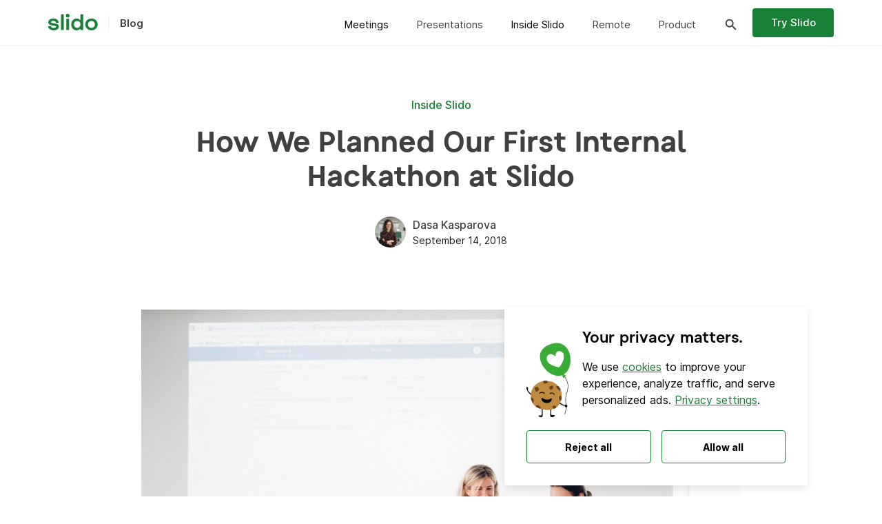

--- FILE ---
content_type: text/html; charset=UTF-8
request_url: https://blog.slido.com/how-to-plan-a-hackathon-event/
body_size: 15782
content:
<!DOCTYPE html>
<html lang="en-US">
<head>
  <meta name="robots" content="index, follow">
  <meta charset="UTF-8">
  <meta http-equiv="X-UA-Compatible" content="IE=edge">
  <meta name="viewport" content="width=device-width, initial-scale=1, shrink-to-fit=no">
  <meta name="mobile-web-app-capable" content="yes">
  <meta name="apple-mobile-web-app-capable" content="yes">
  <meta name="apple-mobile-web-app-title" content="Slido Blog - Your guide to interactive meetings and events">
  <link rel="profile" href="http://gmpg.org/xfn/11">
  <link rel="pingback" href="https://blog.slido.com/xmlrpc.php">
  <link rel="shortcut icon" type="image/png" sizes="32x32" href="https://blog.slido.com/wp-content/themes/slido-blog-parent/images/favicons/favicon-32x32.png?v=4">
  <link rel="apple-touch-icon-precomposed" sizes="144x144" href="https://blog.slido.com/wp-content/themes/slido-blog-parent/images/favicons/apple-icon-180x180.png?v=4">
  <link href="https://assets.slido.com/analytics/inter-font/slidointer.css" rel="stylesheet" />
  <link href="https://assets.slido.com/fonts/slido-sans/slido-sans2.1.css" rel="stylesheet" />
  
<!-- Google Tag Manager -->
<script>(function(w,d,s,l,i){w[l]=w[l]||[];w[l].push({'gtm.start':
new Date().getTime(),event:'gtm.js'});var f=d.getElementsByTagName(s)[0],
j=d.createElement(s),dl=l!='dataLayer'?'&l='+l:'';j.async=true;j.src=
'https://metrics.slido.com/gtm.js?id='+i+dl;f.parentNode.insertBefore(j,f);
})(window,document,'script','dataLayer','GTM-WM5HV8G');</script>
<!-- End Google Tag Manager -->
<script type='text/javascript' async defer data-domain='blog.sli.do,metrics.sli.do' data-api='https://improvement.slido.com/api/event' src='https://blog.slido.com/wp-content/themes/slido-blog-parent/js/improvement.js?ver=1.2.2' id='plausible-analytics-js'></script> <script type='text/javascript' id='plausible-analytics-js-after'>window.plausible = window.plausible || function() { (window.plausible.q = window.plausible.q || []).push(arguments) }</script>
  <meta name='robots' content='index, follow, max-image-preview:large, max-snippet:-1, max-video-preview:-1' />
	
	
	<!-- This site is optimized with the Yoast SEO plugin v25.0 - https://yoast.com/wordpress/plugins/seo/ -->
	<link media="all" href="https://blog.slido.com/wp-content/cache/autoptimize/css/autoptimize_875d7e0edbfb871fd41c55bca24c752e.css" rel="stylesheet"><title>How We Planned Our First Internal Hackathon at Slido - Slido Blog</title>
	<meta name="description" content="Internal hackathons are one of the fastest ways to build cross-team collaboration. Here are 4 tips for you from our first company hackathon." />
	<link rel="canonical" href="https://blog.slido.com/how-to-plan-a-hackathon-event/" />
	<meta property="og:locale" content="en_US" />
	<meta property="og:type" content="article" />
	<meta property="og:title" content="How We Planned Our First Internal Hackathon at Slido - Slido Blog" />
	<meta property="og:description" content="Internal hackathons are one of the fastest ways to build cross-team collaboration. Here are 4 tips for you from our first company hackathon." />
	<meta property="og:url" content="https://blog.slido.com/how-to-plan-a-hackathon-event/" />
	<meta property="og:site_name" content="Slido Blog" />
	<meta property="article:publisher" content="https://www.facebook.com/slidoapp/" />
	<meta property="article:published_time" content="2018-09-14T07:54:16+00:00" />
	<meta property="article:modified_time" content="2023-07-18T11:21:51+00:00" />
	<meta property="og:image" content="https://blog.slido.com/wp-content/uploads/2018/09/Internal-hackathon-at-Slido.jpg" />
	<meta property="og:image:width" content="1600" />
	<meta property="og:image:height" content="1067" />
	<meta property="og:image:type" content="image/jpeg" />
	<meta name="author" content="Dasa Kasparova" />
	<meta name="twitter:card" content="summary_large_image" />
	<meta name="twitter:creator" content="@Slidoapp" />
	<meta name="twitter:site" content="@Slidoapp" />
	<meta name="twitter:label1" content="Written by" />
	<meta name="twitter:data1" content="Dasa Kasparova" />
	<meta name="twitter:label2" content="Est. reading time" />
	<meta name="twitter:data2" content="6 minutes" />
	<script type="application/ld+json" class="yoast-schema-graph">{"@context":"https://schema.org","@graph":[{"@type":"Article","@id":"https://blog.slido.com/how-to-plan-a-hackathon-event/#article","isPartOf":{"@id":"https://blog.slido.com/how-to-plan-a-hackathon-event/"},"author":{"name":"Dasa Kasparova","@id":"https://blog.slido.com/#/schema/person/1464d5ec25a9b95503233bd13ccbd408"},"headline":"How We Planned Our First Internal Hackathon at Slido","datePublished":"2018-09-14T07:54:16+00:00","dateModified":"2023-07-18T11:21:51+00:00","mainEntityOfPage":{"@id":"https://blog.slido.com/how-to-plan-a-hackathon-event/"},"wordCount":1054,"publisher":{"@id":"https://blog.slido.com/#organization"},"image":{"@id":"https://blog.slido.com/how-to-plan-a-hackathon-event/#primaryimage"},"thumbnailUrl":"https://blog.slido.com/wp-content/uploads/2018/09/Internal-hackathon-at-Slido.jpg","articleSection":["Inside Slido","Meetings"],"inLanguage":"en-US"},{"@type":"WebPage","@id":"https://blog.slido.com/how-to-plan-a-hackathon-event/","url":"https://blog.slido.com/how-to-plan-a-hackathon-event/","name":"How We Planned Our First Internal Hackathon at Slido - Slido Blog","isPartOf":{"@id":"https://blog.slido.com/#website"},"primaryImageOfPage":{"@id":"https://blog.slido.com/how-to-plan-a-hackathon-event/#primaryimage"},"image":{"@id":"https://blog.slido.com/how-to-plan-a-hackathon-event/#primaryimage"},"thumbnailUrl":"https://blog.slido.com/wp-content/uploads/2018/09/Internal-hackathon-at-Slido.jpg","datePublished":"2018-09-14T07:54:16+00:00","dateModified":"2023-07-18T11:21:51+00:00","description":"Internal hackathons are one of the fastest ways to build cross-team collaboration. Here are 4 tips for you from our first company hackathon.","breadcrumb":{"@id":"https://blog.slido.com/how-to-plan-a-hackathon-event/#breadcrumb"},"inLanguage":"en-US","potentialAction":[{"@type":"ReadAction","target":["https://blog.slido.com/how-to-plan-a-hackathon-event/"]}]},{"@type":"ImageObject","inLanguage":"en-US","@id":"https://blog.slido.com/how-to-plan-a-hackathon-event/#primaryimage","url":"https://blog.slido.com/wp-content/uploads/2018/09/Internal-hackathon-at-Slido.jpg","contentUrl":"https://blog.slido.com/wp-content/uploads/2018/09/Internal-hackathon-at-Slido.jpg","width":1600,"height":1067},{"@type":"BreadcrumbList","@id":"https://blog.slido.com/how-to-plan-a-hackathon-event/#breadcrumb","itemListElement":[{"@type":"ListItem","position":1,"name":"Home","item":"https://blog.slido.com/"},{"@type":"ListItem","position":2,"name":"How We Planned Our First Internal Hackathon at Slido"}]},{"@type":"WebSite","@id":"https://blog.slido.com/#website","url":"https://blog.slido.com/","name":"Slido Blog","description":"Your guide to interactive meetings and events","publisher":{"@id":"https://blog.slido.com/#organization"},"potentialAction":[{"@type":"SearchAction","target":{"@type":"EntryPoint","urlTemplate":"https://blog.slido.com/?s={search_term_string}"},"query-input":{"@type":"PropertyValueSpecification","valueRequired":true,"valueName":"search_term_string"}}],"inLanguage":"en-US"},{"@type":"Organization","@id":"https://blog.slido.com/#organization","name":"Slido","url":"https://blog.slido.com/","logo":{"@type":"ImageObject","inLanguage":"en-US","@id":"https://blog.slido.com/#/schema/logo/image/","url":"https://blog2.slido.com/wp-content/uploads/2018/10/slido-logo.jpg","contentUrl":"https://blog2.slido.com/wp-content/uploads/2018/10/slido-logo.jpg","width":170,"height":55,"caption":"Slido"},"image":{"@id":"https://blog.slido.com/#/schema/logo/image/"},"sameAs":["https://www.facebook.com/slidoapp/","https://x.com/Slidoapp","https://www.instagram.com/slidoapp/","https://www.linkedin.com/company/sli-do","https://www.youtube.com/c/slidoapp"]},{"@type":"Person","@id":"https://blog.slido.com/#/schema/person/1464d5ec25a9b95503233bd13ccbd408","name":"Dasa Kasparova","description":"Dáša is a content writer who brings event professionals easy-to-facilitate interaction ideas. She enjoys a good cup of copy and believes great things happen offline.","sameAs":["https://www.slido.com"],"url":"https://blog.slido.com/author/dasa-kasparova/"}]}</script>
	<!-- / Yoast SEO plugin. -->


<link rel='dns-prefetch' href='//cdnjs.cloudflare.com' />







<script type="text/javascript" src="https://blog.slido.com/wp-includes/js/jquery/jquery.js?ver=1.12.4" id="jquery-js"></script>
<script type="text/javascript" src="https://cdnjs.cloudflare.com/ajax/libs/jquery-migrate/3.4.1/jquery-migrate.min.js?ver=3.4.1" id="jquery-migrate-js"></script>
<link rel="https://api.w.org/" href="https://blog.slido.com/wp-json/" /><link rel="alternate" title="JSON" type="application/json" href="https://blog.slido.com/wp-json/wp/v2/posts/11783" />
<link rel='shortlink' href='https://blog.slido.com/?p=11783' />
<link rel="alternate" title="oEmbed (JSON)" type="application/json+oembed" href="https://blog.slido.com/wp-json/oembed/1.0/embed?url=https%3A%2F%2Fblog.slido.com%2Fhow-to-plan-a-hackathon-event%2F" />
<link rel="alternate" title="oEmbed (XML)" type="text/xml+oembed" href="https://blog.slido.com/wp-json/oembed/1.0/embed?url=https%3A%2F%2Fblog.slido.com%2Fhow-to-plan-a-hackathon-event%2F&#038;format=xml" />
<meta name="theme-color" content="#198038"><meta name="msapplication-navbutton-color" content="#198038"><meta name="apple-mobile-web-app-capable" content="yes"><meta name="apple-mobile-web-app-status-bar-style" content="black-translucent">		
		</head>

<body class="wp-singular post-template-default single single-post postid-11783 single-format-standard wp-theme-slido-blog-parent group-blog">

<div class="hfeed site" id="page">

  <!-- ******************* The Navbar Area ******************* -->
  <div id="wrapper-navbar" itemscope itemtype="http://schema.org/WebSite">

    <a class="skip-link screen-reader-text sr-only" href="#content">Skip to content</a>

    <nav class="navbar navbar-expand-lg navbar-light fixed-top bg-white">

              <div class="container container--navigation" >
      
        <!-- Your site title as branding in the menu -->
        
                    <div class="mr-auto">
            <a class="navbar-brand" rel="home" href="https://www.slido.com" title="Slido homepage" itemprop="url">
              <img class="logo" src="https://blog.slido.com/wp-content/themes/slido-blog-parent/images/logo/slido-logo.svg?v=2" alt="Slido Blog"/>
            </a>
            <a class="navbar-brand site-name" rel="home" href="https://blog.slido.com/" title="Slido Blog" itemprop="url">
              <span class="ff-nav fw600">Blog</span>
            </a>
          </div>

          
        <!-- end custom logo -->

        <!-- Search icon for mobile -->
        <div class="wrap__toggle-search">
          <a href="#search" aria-haspopup="true" class="nav-item toggle-search toggle-search--mobile">
            <span class="c-icon c-icon-search c-icon-large"><svg xmlns="http://www.w3.org/2000/svg" viewBox="0 0 24 24" class="fill-currentcolor"><path d="M15.5,14h-0.79l-0.28-0.27c1.2-1.4,1.82-3.31,1.48-5.34c-0.47-2.78-2.79-5-5.59-5.34c-4.23-0.52-7.79,3.04-7.27,7.27
        c0.34,2.8,2.56,5.12,5.34,5.59c2.03,0.34,3.94-0.28,5.34-1.48L14,14.71v0.79l4.25,4.25c0.41,0.41,1.08,0.41,1.49,0l0,0
        c0.41-0.41,0.41-1.08,0-1.49L15.5,14z M9.5,14C7.01,14,5,11.99,5,9.5S7.01,5,9.5,5S14,7.01,14,9.5S11.99,14,9.5,14z"></path></svg>
            </span>
          </a>
        </div>

        <button class="pull-right navbar-toggler" type="button" data-toggle="collapse" data-target="#navbarNavDropdown" aria-controls="navbarNavDropdown"
        aria-expanded="false" aria-label="Toggle navigation"><div class="animated-icon3"><span></span><span></span><span></span><span></span></div></button>

        <!-- Menu goes here -->
        <div id="navbarNavDropdown" class="collapse navbar-collapse"><ul id="main-menu" class="navbar-nav ml-auto text-center ff-nav"><li itemscope="itemscope" itemtype="https://www.schema.org/SiteNavigationElement" id="menu-item-11092" class="menu-item menu-item-type-taxonomy menu-item-object-category current-post-ancestor current-menu-parent current-post-parent active menu-item-11092 nav-item"><a title="Meetings" href="https://blog.slido.com/category/meetings/" class="nav-link">Meetings</a></li>
<li itemscope="itemscope" itemtype="https://www.schema.org/SiteNavigationElement" id="menu-item-11094" class="menu-item menu-item-type-taxonomy menu-item-object-category menu-item-11094 nav-item"><a title="Presentations" href="https://blog.slido.com/category/presentations/" class="nav-link">Presentations</a></li>
<li itemscope="itemscope" itemtype="https://www.schema.org/SiteNavigationElement" id="menu-item-20656" class="menu-item menu-item-type-taxonomy menu-item-object-category current-post-ancestor current-menu-parent current-post-parent active menu-item-20656 nav-item"><a title="Inside Slido" href="https://blog.slido.com/category/inside-slido/" class="nav-link">Inside Slido</a></li>
<li itemscope="itemscope" itemtype="https://www.schema.org/SiteNavigationElement" id="menu-item-18498" class="menu-item menu-item-type-taxonomy menu-item-object-category menu-item-18498 nav-item"><a title="Remote" href="https://blog.slido.com/category/remote/" class="nav-link">Remote</a></li>
<li itemscope="itemscope" itemtype="https://www.schema.org/SiteNavigationElement" id="menu-item-11091" class="menu-item menu-item-type-taxonomy menu-item-object-category menu-item-11091 nav-item"><a title="Product" href="https://blog.slido.com/category/product/" class="nav-link">Product</a></li>
 <li class="menu-item nav-item nav-search"><a href="#search" id="toggle-search-nav" aria-haspopup="true" class="nav-link toggle-search toggle-search--desktop"><span class="c-icon c-icon-search c-icon-large"><svg xmlns="http://www.w3.org/2000/svg" viewBox="0 0 24 24" class="fill-currentcolor"><path d="M15.5,14h-0.79l-0.28-0.27c1.2-1.4,1.82-3.31,1.48-5.34c-0.47-2.78-2.79-5-5.59-5.34c-4.23-0.52-7.79,3.04-7.27,7.27
      c0.34,2.8,2.56,5.12,5.34,5.59c2.03,0.34,3.94-0.28,5.34-1.48L14,14.71v0.79l4.25,4.25c0.41,0.41,1.08,0.41,1.49,0l0,0
      c0.41-0.41,0.41-1.08,0-1.49L15.5,14z M9.5,14C7.01,14,5,11.99,5,9.5S7.01,5,9.5,5S14,7.01,14,9.5S11.99,14,9.5,14z"></path></svg></span></a></li><li class="form-inline mx-auto"><a class="c-btn c-btn--green c-btn--round mx-auto fw500" href="https://www.slido.com/">Try Slido</a></li> </ul></div>
        <!-- Search form overlay -->
        <div class="overlay overlay-search flex center hiding" aria-labelledby="toggle search" role="dialog">
          <div class="overlay__input-wrap">
            <button class="button button-search--close" aria-label="Close search overlay">
              <svg xmlns="http://www.w3.org/2000/svg" width="32" height="32" viewBox="0 0 32 32" class="icon">
                <rect class="fill-none" width="32" height="32"/>
                <path class="fill-currentcolor" d="M18.82813,16,29.41406,5.41406a1.99979,1.99979,0,0,0-2.82812-2.82812L16,13.17188,5.41406,2.58594A1.99979,1.99979,0,0,0,2.58594,5.41406L13.17188,16,2.58594,26.58594a1.99979,1.99979,0,1,0,2.82813,2.82813L16,18.82813,26.58594,29.41406a1.99979,1.99979,0,0,0,2.82813-2.82812Z"/>
              </svg>
            </button>
            <form method="get" id="searchform" class="form form-search" action="https://blog.slido.com/" role="search">
  <div class="field field-search m-center">
    <label for="keywords" class="visuallyhidden">Search</label>
    <input class="field input input-search" id="s" name="s" type="text"
      placeholder="Search article &hellip;" value="">
    <button class="button button-search--icon" aria-label="Search icon">
      <svg xmlns="http://www.w3.org/2000/svg" width="24" height="24" viewBox="0 0 24 24" class="icon--search">
        <rect class="fill-none" width="24" height="24"/>
        <path class="fill-currentcolor" d="M15.5,14h-0.79l-0.28-0.27c1.2-1.4,1.82-3.31,1.48-5.34c-0.47-2.78-2.79-5-5.59-5.34c-4.23-0.52-7.79,3.04-7.27,7.27
        c0.34,2.8,2.56,5.12,5.34,5.59c2.03,0.34,3.94-0.28,5.34-1.48L14,14.71v0.79l4.25,4.25c0.41,0.41,1.08,0.41,1.49,0l0,0
        c0.41-0.41,0.41-1.08,0-1.49L15.5,14z M9.5,14C7.01,14,5,11.99,5,9.5S7.01,5,9.5,5S14,7.01,14,9.5S11.99,14,9.5,14z"/>
      </svg>
    </button>
    <button id="searchsubmit" class="button button-search button--green" aria-label="Submit search" name="submit" type="submit" value="Search">
      Search
    </button>
  </div>
</form>          </div>
          <div class="overlay__tags-wrap m-bot-2">
            <a href="/tag/polls-ideas" class="tag-link gray-800"><span class="fs18 ff-nav">Polls&nbsp;ideas</span></a><span class="p-left-1 p-right-1 gray-600">•</span>
            <a href="/tag/qa-tips" class="tag-link gray-800"><span class="fs18 ff-nav">Q&amp;A&nbsp;tips</span></a><span class="p-left-1 p-right-1 gray-600 d-none d-sm-inline-block">•</span>
            <a href="/tag/interactive-presentations" class="tag-link gray-800"><span class="fs18 ff-nav">Interactive&nbsp;presentations</span></a><span class="p-left-1 p-right-1 gray-600 d-none d-sm-inline-block">•</span>
            <a href="/tag/all-hands-meetings" class="tag-link gray-800"><span class="fs18 ff-nav">All&#8209;hands&nbsp;meetings</span></a><span class="p-left-1 p-right-1 gray-600">•</span>
            <a href="/tag/town-halls" class="tag-link gray-800"><span class="fs18 ff-nav">Town&nbsp;halls</span></a><span class="p-left-1 p-right-1 gray-600 d-none d-sm-inline-block">•</span>
            <a href="/tag/offsites" class="tag-link gray-800"><span class="fs18 ff-nav">Offsites</span></a><span class="p-left-1 p-right-1 gray-600">•</span>
            <a href="/tag/icebreakers" class="tag-link gray-800"><span class="fs18 ff-nav">Icebreakers</span></a><span class="p-left-1 p-right-1 gray-600 d-none d-sm-inline-block">•</span>
            <a href="/tag/panel-discussions" class="tag-link gray-800"><span class="fs18 ff-nav">Panel&nbsp;discussions</span></a><span class="p-left-1 p-right-1 gray-600">•</span>
            <a href="/tag/training" class="tag-link gray-800"><span class="fs18 ff-nav">Training</span></a><span class="p-left-1 p-right-1 gray-600 d-none d-sm-inline-block">•</span>
            <a href="/tag/remote-meetings" class="tag-link gray-800"><span class="fs18 ff-nav">Remote&nbsp;meetings</span></a><span class="p-left-1 p-right-1 gray-600">•</span>
            <a href="/tag/interviews" class="tag-link gray-800"><span class="fs18 ff-nav">Interviews</span></a>
          </div>
        </div>

            </div><!-- .container -->
      
    </nav><!-- .site-navigation -->

  </div><!-- #wrapper-navbar end -->

<main class="post-template" id="single-wrapper">

  <div class="container post-template__container m-top-4" tabindex="-1">

    <article class="post-11783 post type-post status-publish format-standard has-post-thumbnail hentry category-inside-slido category-meetings" id="post-11783">

      
        
	<header>
        <div class="row">
      <div class="col-md-10 col-md-offset-1 text-center green-base mx-auto ff-titles m-top-1 fw500">
        <a class="card-list__item-link--category c-url c-url--green c-url--static" href="/category/inside-slido" data-tracking="btn_post_category_inside-slido">

          Inside Slido
        </a>
      </div>
    </div>
    <div class="row">
      <div class="post__hero col-md-10 offset-md-1 text-center m-top-1 m-bot-1">
        <h1 class="post__hero-title gray-750 mx-auto fw700">How We Planned Our First Internal Hackathon at Slido</h1>        <p class="post__hero-desc m-top-2 mx-auto">

          
        </p>
        <div class="post__hero-author m-top-2">
          <div class="meta-info__author-thumb">
            
              <a class="meta-info__author-name gray-750 f-lato c-url c-url--gray ff-aktiv fw500" href="/author/dasa-kasparova">
              <img src="https://blog.slido.com/wp-content/uploads/2021/11/Dasa-Kasparova.jpg" alt="Profile picture Dasa Kasparova" class="mx-auto"/>
              </a>

                      </div>
          <div class="meta-info__col">
            <a class="meta-info__author-name gray-750 f-lato c-url c-url--gray ff-aktiv fw500" href="/author/dasa-kasparova">
              Dasa Kasparova            </a>
            <span class="meta-info__post-date text-sm ff-aktiv">September 14, 2018</span>
          </div>
        </div>
      </div>
    </div>

    <div class="row no-gutters">
      <div class="col-md-12">
        <div class="post__hero-image text-center m-top-5 m-bot-1">
          <img width="1600" height="1067" src="https://blog.slido.com/wp-content/uploads/2018/09/Internal-hackathon-at-Slido.jpg" class="attachment-full size-full wp-post-image" alt="" decoding="async" fetchpriority="high" srcset="https://blog.slido.com/wp-content/uploads/2018/09/Internal-hackathon-at-Slido.jpg 1600w, https://blog.slido.com/wp-content/uploads/2018/09/Internal-hackathon-at-Slido-120x80.jpg 120w, https://blog.slido.com/wp-content/uploads/2018/09/Internal-hackathon-at-Slido-750x500.jpg 750w, https://blog.slido.com/wp-content/uploads/2018/09/Internal-hackathon-at-Slido-768x512.jpg 768w, https://blog.slido.com/wp-content/uploads/2018/09/Internal-hackathon-at-Slido-1200x800.jpg 1200w" sizes="(max-width: 1600px) 100vw, 1600px" />          <!-- ?php echo get_the_post_thumbnail( $post->ID, 'large' ); ?> -->
        </div>
      </div>
    </div>
	</header><!-- .entry-header -->

	<div class="row">
    <div class="post_content col-md-12 text-lg gray-750 "><!-- col-md-8 offset-md-2 -->

      <p>The first internal hackathon we held at Slido turned out to be an unforgettable highlight people have been talking about for weeks later. Having most of our 120-plus-member team under one roof was an excellent opportunity to work on some cool ideas that have been drifting around.</p>
<p>We wanted to:</p>
<ul>
<li>collaborate and share insights across teams</li>
<li>build something new – be it the next product feature or a solution to a business problem</li>
<li>spend some fun and quality time together</li>
</ul>
<p>Here is a summary of why we organized it and the most valuable outcomes it brought us.</p>
<h2>Connecting the success and development teams</h2>
<p>Once the season heats up, it&#8217;s hard enough just to handle all our personal tasks. Losing touch with the rest of the team can happen in the blink of an eye.</p>
<p>That’s why we wanted to make the most of the precious time when most of our distributed team members are at the HQ and give them a chance to connect with each other in person.</p>
<p>But there was more to it.</p>
<p>“We knew there are 120 people in this company who have great ideas. So we thought: let’s organize the hackathon and give everyone a chance to put their ideas into practice and influence an area that they normally don’t get to work on,” explained our hackathon organizer and <a href="https://www.slido.com/?utm_source=blog&amp;utm_medium=article&amp;utm_campaign=first-internal-hackathon&amp;utm_content=slido" target="_blank" rel="noopener noreferrer">Slido</a>’s COO Lukas Gomola.</p>
<p>Anyone from the team could pitch their idea and form a team. There were no limitations – only that their idea should be connected to our company or business.</p>
<p><img decoding="async" class="aligncenter size-full wp-image-11791" src="https://blog.slido.com/wp-content/uploads/2018/09/Cross-team-discussion-1.jpg" alt="" width="1600" height="1067" srcset="https://blog.slido.com/wp-content/uploads/2018/09/Cross-team-discussion-1.jpg 1600w, https://blog.slido.com/wp-content/uploads/2018/09/Cross-team-discussion-1-120x80.jpg 120w, https://blog.slido.com/wp-content/uploads/2018/09/Cross-team-discussion-1-750x500.jpg 750w, https://blog.slido.com/wp-content/uploads/2018/09/Cross-team-discussion-1-768x512.jpg 768w, https://blog.slido.com/wp-content/uploads/2018/09/Cross-team-discussion-1-1200x800.jpg 1200w" sizes="(max-width: 1600px) 100vw, 1600px" /></p>
<p>And so it happened – our Customer Success Lead Jozef joined forces with our developer Andrej to work on a customer support plugin, Abi from Partnerships teamed up with a designer, a developer and a product manager to build a solution for showing our Analytics in Present view, and so forth.</p>
<p>Pairing people who don’t get to interact on a daily basis turned out to be invaluable for bringing new perspectives to the discussions and boosting team spirit.</p>
<h2>Learning from others first-hand</h2>
<p>When work is in full swing, the most significant problems sometimes slip through the cracks because the rest of the company doesn’t fully understand the importance or scale of the other teams’ challenges. The hackathon allowed all these to surface and brought some aha moments to our team.</p>
<p>The factor that added to it was the pitches’ creativity.</p>
<p>For instance, our Customer Success Lead Jozef Dolinka demonstrated the need for a customer support plugin using toilet paper. Respective pieces represented the steps needed to obtain specific information with the current workflow. He explained how the ideal solution would cut these from 12 to just 3.</p>
<p><img decoding="async" class="aligncenter size-full wp-image-11793" src="https://blog.slido.com/wp-content/uploads/2018/09/Hackathon-pitch-at-Slido.jpg" alt="" width="1600" height="1067" srcset="https://blog.slido.com/wp-content/uploads/2018/09/Hackathon-pitch-at-Slido.jpg 1600w, https://blog.slido.com/wp-content/uploads/2018/09/Hackathon-pitch-at-Slido-120x80.jpg 120w, https://blog.slido.com/wp-content/uploads/2018/09/Hackathon-pitch-at-Slido-750x500.jpg 750w, https://blog.slido.com/wp-content/uploads/2018/09/Hackathon-pitch-at-Slido-768x512.jpg 768w, https://blog.slido.com/wp-content/uploads/2018/09/Hackathon-pitch-at-Slido-1200x800.jpg 1200w" sizes="(max-width: 1600px) 100vw, 1600px" /></p>
<p>“Hearing the story behind each idea from team members themselves was much more powerful and engaging than learning about it through official communication channels,” Martina, our colleague, commented on the presentations.</p>
<p>Deeper learning occurred through group work on the projects. Non-tech folks got a better sense of how the development team worked and the dev guys appreciated that they could learn about other teams’ struggles first-hand.</p>
<p>“I learned more about pain points of some colleagues from different teams that I don&#8217;t work with on a daily basis. It was interesting to work with such a diverse team and learn from them.”</p>
<p>As people learned organically from each other, they became better equipped to solve other teams’ problems and created stronger bonds.</p>
<h2>Adding nine new projects to our roadmap</h2>
<p>There’s no doubt company hackathons can generate plenty of amazing ideas. But the biggest value for us was gaining time to develop solutions that normally wouldn’t get to our roadmap. Out of 16 ideas, 9 are now at some stage of production or planned in Q4.</p>
<p>“Hackathon gave everyone a chance to put things on hold and come together to focus on a single priority,” explains Lukas Gomola. “This allowed us to greatly speed up the whole development process and come up with working prototypes that we normally wouldn’t be able to complete in such a limited time span.”</p>
<p><img loading="lazy" decoding="async" class="aligncenter size-full wp-image-11794" src="https://blog.slido.com/wp-content/uploads/2018/09/Slido-team-working-during-hackathon.jpg" alt="" width="1600" height="1067" srcset="https://blog.slido.com/wp-content/uploads/2018/09/Slido-team-working-during-hackathon.jpg 1600w, https://blog.slido.com/wp-content/uploads/2018/09/Slido-team-working-during-hackathon-120x80.jpg 120w, https://blog.slido.com/wp-content/uploads/2018/09/Slido-team-working-during-hackathon-750x500.jpg 750w, https://blog.slido.com/wp-content/uploads/2018/09/Slido-team-working-during-hackathon-768x512.jpg 768w, https://blog.slido.com/wp-content/uploads/2018/09/Slido-team-working-during-hackathon-1200x800.jpg 1200w" sizes="auto, (max-width: 1600px) 100vw, 1600px" /></p>
<p>To give you a little sneak peek into our future roadmap, here are some of the ideas our team worked on during the hackathon:</p>
<ul>
<li>UX improvements on our Pricing page</li>
<li>Topic tags for questions</li>
<li>Highlighting the correct answers in polls</li>
<li>Downloadable invoices</li>
<li>Recruitment campaign and more.</li>
</ul>
<p>Even though not every idea born during a hackathon can be implemented at the same speed and in the same fashion, it’s definitely better off on a discussion table than sitting in the backlog forever.</p>
<p>Or as our CEO Peter summed up: “It&#8217;s not that you finish the work but that you start. None of these ideas would be now in the Q4 roadmap without the hackathon.”</p>
<h2>Showcasing our culture in action</h2>
<p>Finally, the team spirit we experienced during our hackathon has been unparalleled. Given that you get your team’s buy-in, there aren’t many occasions that would make your team as excited and motivated as an all-company hackathon.</p>
<p>Building something to improve the business, with the people you normally don’t interact with – goes way beyond the usual team-building exercise. As our employees got deeper insights into how different teams work and what they are capable of, they gained a whole new level of appreciation for each other’s work.</p>
<p>It strengthened their relationships and reminded them what a cool bunch of people they work with.</p>
<p>The response we heard a lot after the hackathon revolved around one of our <a href="https://www.slido.com/about?utm_source=blog&amp;utm_medium=article&amp;utm_campaign=first-internal-hackathon&amp;utm_content=core-values-at-slido" target="_blank" rel="noopener noreferrer">core values at Slido</a>: how much people care.</p>
<p>“We can be sooo creative and efficient when motivated, cooperative across teams. We should keep this spirit all the time :)”</p>
<p>“Slido is an incredible bunch of people.”</p>
<p>Some shared their impressions on social media:</p>
<div align="center">
<blockquote class="instagram-media" style="background: #FFF; border: 0; border-radius: 3px; box-shadow: 0 0 1px 0 rgba(0,0,0,0.5),0 1px 10px 0 rgba(0,0,0,0.15); margin: 1px; max-width: 540px; min-width: 326px; padding: 0; width: calc(100% - 2px);" data-instgrm-captioned="" data-instgrm-permalink="https://www.instagram.com/p/Bm5MEd8Ar69/?utm_source=ig_embed_loading" data-instgrm-version="12">
<div style="padding: 16px;">
<p>&nbsp;</p>
<div style="display: flex; flex-direction: row; align-items: center;">
<div style="background-color: #f4f4f4; border-radius: 50%; flex-grow: 0; height: 40px; margin-right: 14px; width: 40px;"></div>
<div style="display: flex; flex-direction: column; flex-grow: 1; justify-content: center;">
<div style="background-color: #f4f4f4; border-radius: 4px; flex-grow: 0; height: 14px; margin-bottom: 6px; width: 100px;"></div>
<div style="background-color: #f4f4f4; border-radius: 4px; flex-grow: 0; height: 14px; width: 60px;"></div>
</div>
</div>
<div style="padding: 19% 0px;"></div>
<div style="display: block; height: 50px; margin: 0 auto 12px; width: 50px;"></div>
<div style="padding-top: 8px;">
<div style="color: #3897f0; font-family: Arial,sans-serif; font-size: 14px; font-style: normal; font-weight: 550; line-height: 18px;">View this post on Instagram</div>
</div>
<div style="padding: 12.5% 0;"></div>
<div style="display: flex; flex-direction: row; margin-bottom: 14px; align-items: center;">
<div>
<div style="background-color: #f4f4f4; border-radius: 50%; height: 12.5px; width: 12.5px; transform: translateX(0px) translateY(7px);"></div>
<div style="background-color: #f4f4f4; height: 12.5px; transform: rotate(-45deg) translateX(3px) translateY(1px); width: 12.5px; flex-grow: 0; margin-right: 14px; margin-left: 2px;"></div>
<div style="background-color: #f4f4f4; border-radius: 50%; height: 12.5px; width: 12.5px; transform: translateX(9px) translateY(-18px);"></div>
</div>
<div style="margin-left: 8px;">
<div style="background-color: #f4f4f4; border-radius: 50%; flex-grow: 0; height: 20px; width: 20px;"></div>
<div style="width: 0; height: 0; border-top: 2px solid transparent; border-left: 6px solid #f4f4f4; border-bottom: 2px solid transparent; transform: translateX(16px) translateY(-4px) rotate(30deg);"></div>
</div>
<div style="margin-left: auto;">
<div style="width: 0px; border-top: 8px solid #F4F4F4; border-right: 8px solid transparent; transform: translateY(16px);"></div>
<div style="background-color: #f4f4f4; flex-grow: 0; height: 12px; width: 16px; transform: translateY(-4px);"></div>
<div style="width: 0; height: 0; border-top: 8px solid #F4F4F4; border-left: 8px solid transparent; transform: translateY(-4px) translateX(8px);"></div>
</div>
</div>
<p>&nbsp;</p>
<p style="margin: 8px 0 0 0; padding: 0 4px;"><a style="color: #000; font-family: Arial,sans-serif; font-size: 14px; font-style: normal; font-weight: normal; line-height: 17px; text-decoration: none; word-wrap: break-word;" href="https://www.instagram.com/p/Bm5MEd8Ar69/?utm_source=ig_embed_loading" target="_blank" rel="noopener noreferrer">To win hackaton you need just 3 things &#8230; The idea that no one believes &#8230; Great team &#8230; Amazing presenter #slidolife #worksmartnothard #wedidit</a></p>
<p style="color: #c9c8cd; font-family: Arial,sans-serif; font-size: 14px; line-height: 17px; margin-bottom: 0; margin-top: 8px; overflow: hidden; padding: 8px 0 7px; text-align: center; text-overflow: ellipsis; white-space: nowrap;">A post shared by <a style="color: #c9c8cd; font-family: Arial,sans-serif; font-size: 14px; font-style: normal; font-weight: normal; line-height: 17px;" href="https://www.instagram.com/lakeron/?utm_source=ig_embed_loading" target="_blank" rel="noopener noreferrer"> Andrej Baran</a> (@lakeron) on <time style="font-family: Arial,sans-serif; font-size: 14px; line-height: 17px;" datetime="2018-08-25T07:31:24+00:00">Aug 25, 2018 at 12:31am PDT</time></p>
</div>
</blockquote>
<p><script async="" defer="" src="//www.instagram.com/embed.js"></script></p>
</div>
<p>&nbsp;</p>
<p><span style="font-weight: 400;">Our internal hackathon became a highlight thanks to each and everyone that took part in it. It helped us build momentum before the season and we cannot wait to organize the next one.</span></p>
<p>Find out more about how we ran the hackathon and how Slido helped us power it up <a href="https://blog.slido.com/how-to-improve-your-next-company-hackathon-with-slido/">in this article</a>.</p>

    </div> <!-- .post_content -->
	</div><!-- .row -->

	<footer class="row entry-footer">
    <div class="col-md-8 offset-md-2 text-center green-base m-top-1 m-bot-2">
      <span class="q-dots-6"></span>
    </div>
    <!-- ?php understrap_entry_footer(); ?> -->
	</footer><!-- .entry-footer -->

      
          </article><!-- .row -->

  </div><!-- Container end -->

</main><!-- main end -->

<!-- widget-newsletter-big -->
<section>
  <div class="container-fluid widget-newsletter widget-newsletter--big">
    <div class="row widget-newsletter__row">
      <div class="col-md-12 col-lg-12 widget-newsletter__wrap text-center">
        <h4 class="text-white fw500"><span class="fw700">Get just a single email per month</span> <br>with our best articles.</h4>
        <div role="form" class="wpcf7" id="wpcf7-f22428-o1" lang="en-US" dir="ltr">
<div class="screen-reader-response"><p role="status" aria-live="polite" aria-atomic="true"></p> <ul></ul></div>
<form action="/how-to-plan-a-hackathon-event/#wpcf7-f22428-o1" method="post" class="wpcf7-form init form ff-aktiv m-top-2 wpcf7-acceptance-as-validation" novalidate="novalidate" data-status="init" id="newsletter_big">
<div style="display: none;">
<input type="hidden" name="_wpcf7" value="22428" />
<input type="hidden" name="_wpcf7_version" value="5.4.2" />
<input type="hidden" name="_wpcf7_locale" value="en_US" />
<input type="hidden" name="_wpcf7_unit_tag" value="wpcf7-f22428-o1" />
<input type="hidden" name="_wpcf7_container_post" value="0" />
<input type="hidden" name="_wpcf7_posted_data_hash" value="" />
</div>
<div class="form__fields"><span id="wpcf7-697fb14792fa6-wrapper" class="wpcf7-form-control-wrap honeypot-2018-wrap" style="display:none !important; visibility:hidden !important;"><input type="hidden" name="honeypot-2018-time-start" value="1769976135"><input type="hidden" name="honeypot-2018-time-check" value="1"><label for="wpcf7-697fb14792fa6-field" class="hp-message">Please leave this field empty.</label><input id="wpcf7-697fb14792fa6-field"  class="wpcf7-form-control wpcf7-text" type="text" name="honeypot-2018" value="" size="40" tabindex="-1" autocomplete="new-password" /></span>
<div class="row no-gutters">
<div class="col form__email"><span class="use-floating-validation-tip"><span class="wpcf7-form-control-wrap your-email"><input type="email" name="your-email" value="" size="40" class="wpcf7-form-control wpcf7-text wpcf7-email wpcf7-validates-as-required wpcf7-validates-as-email form__field" aria-required="true" aria-invalid="false" placeholder="Email address" /></span></span><input type="submit" value="Subscribe" class="wpcf7-form-control wpcf7-submit form__btn form__btn--primary form__btn--inside" /></div>
</div>
<div class="row">
<div class="col form__gdpr"><span class="use-floating-validation-tip"><span class="wpcf7-form-control-wrap acceptance-gdpr"><span class="wpcf7-form-control wpcf7-acceptance"><span class="wpcf7-list-item"><label><input type="checkbox" name="acceptance-gdpr" value="1" aria-invalid="false" class="c-checkbox checkbox-rotate" /><span class="wpcf7-list-item-label">I agree that Slido may process my personal information in accordance with Slido <a href="https://www.sli.do/terms#privacy-policy" class="c-url--white c-url--static text-underline" target="_blank">Privacy Policy</a></span></label></span></span></span></span></div>
</div>
</div>
<div class="wpcf7-response-output" aria-hidden="true"></div></form></div>      </div>
    </div>
  </div>
</section>
  <!-- Most popular -->
  <section class="section section--most-popular gray-bg-100">
    <div class="container">
      <div class="row">
        <div class="col-md-12 text-center m-top-4 m-bot-3">
          <h4 class="gray-750 fw500">Read next</h4>
        </div>
      </div>
      <!-- row-list -->
      <div class="row">
                                        <div class="card-list__item col-lg-4 col-md-6 col-sm-12">
          <article class="card-wrap card-grid" id="post-22402">
            <div class="card-item shadow-light">
              <div class="card-item__img card-item__img--round">
                <a class="card-list__item-link" href="https://blog.slido.com/end-of-year-meetings/" data-tracking="10 activities to do with your team for your end-of-year meeting (+1 thing you should avoid)">
                  <img width="750" height="500" src="https://blog.slido.com/wp-content/uploads/2021/11/slido-blog-end-of-year-meeting-tips-header-750x500.jpg" class="attachment-medium size-medium wp-post-image" alt="a picture of four colleagues having fun at a end-of-year meeting serving as a header image for an article on the Slido blog" title="10 activities to do with your team for your end-of-year meeting (+1 thing you should avoid)" decoding="async" loading="lazy" srcset="https://blog.slido.com/wp-content/uploads/2021/11/slido-blog-end-of-year-meeting-tips-header-750x500.jpg 750w, https://blog.slido.com/wp-content/uploads/2021/11/slido-blog-end-of-year-meeting-tips-header-1200x800.jpg 1200w, https://blog.slido.com/wp-content/uploads/2021/11/slido-blog-end-of-year-meeting-tips-header-120x80.jpg 120w, https://blog.slido.com/wp-content/uploads/2021/11/slido-blog-end-of-year-meeting-tips-header-768x512.jpg 768w, https://blog.slido.com/wp-content/uploads/2021/11/slido-blog-end-of-year-meeting-tips-header-1536x1023.jpg 1536w, https://blog.slido.com/wp-content/uploads/2021/11/slido-blog-end-of-year-meeting-tips-header.jpg 1600w" sizes="auto, (max-width: 750px) 100vw, 750px" />                </a>
              </div>
              <div class="card-item__body">
                <div class="card-item__body-tags">
                  <div class="row no-gutters">
                    <div class="col-xs-6">
                      <h6 class="card-item__body-tags-title green-base lh22">
                        <a class="card-list__item-link--category c-url c-url--green c-url--static" href="/category/meetings"
                          data-tracking="btn_hp_crossroads_learn-more_company-meetings">
                          Meetings                        </a>
                      </h6>
                    </div>
                  </div>
                </div>
                <div class="card-item__body-desc">
                  <h5 class="gray-750">
                    <a class="card-list__item-link c-url c-url--gray" href="https://blog.slido.com/end-of-year-meetings/" data-tracking="10 activities to do with your team for your end-of-year meeting (+1 thing you should avoid)">
                      10 activities to do with your team for your end-of-year meeting (+1 thing you should avoid)                    </a>
                  </h5>
                  <p class="gray-600 text-sm">
                    As 2025 draws to a close, many of us are looking back at what we’ve achieved this year and how...                  </p>
                </div>
              </div>
            </div>
          </article>
        </div>
                        <div class="card-list__item col-lg-4 col-md-6 col-sm-12">
          <article class="card-wrap card-grid" id="post-25125">
            <div class="card-item shadow-light">
              <div class="card-item__img card-item__img--round">
                <a class="card-list__item-link" href="https://blog.slido.com/how-to-run-a-jeopardy-style-trivia-presentation-using-slido/" data-tracking="How to run a Jeopardy-style trivia presentation using Slido">
                  <img width="750" height="500" src="https://blog.slido.com/wp-content/uploads/2025/11/Cover-750x500.png" class="attachment-medium size-medium wp-post-image" alt="Hybrid team playing Jeopardy-style Slido game" title="How to run a Jeopardy-style trivia presentation using Slido" decoding="async" loading="lazy" srcset="https://blog.slido.com/wp-content/uploads/2025/11/Cover-750x500.png 750w, https://blog.slido.com/wp-content/uploads/2025/11/Cover-1200x800.png 1200w, https://blog.slido.com/wp-content/uploads/2025/11/Cover-120x80.png 120w, https://blog.slido.com/wp-content/uploads/2025/11/Cover-768x512.png 768w, https://blog.slido.com/wp-content/uploads/2025/11/Cover-1536x1023.png 1536w, https://blog.slido.com/wp-content/uploads/2025/11/Cover.png 1600w" sizes="auto, (max-width: 750px) 100vw, 750px" />                </a>
              </div>
              <div class="card-item__body">
                <div class="card-item__body-tags">
                  <div class="row no-gutters">
                    <div class="col-xs-6">
                      <h6 class="card-item__body-tags-title green-base lh22">
                        <a class="card-list__item-link--category c-url c-url--green c-url--static" href="/category/inside-slido"
                          data-tracking="btn_hp_crossroads_learn-more_company-meetings">
                          Inside Slido                        </a>
                      </h6>
                    </div>
                  </div>
                </div>
                <div class="card-item__body-desc">
                  <h5 class="gray-750">
                    <a class="card-list__item-link c-url c-url--gray" href="https://blog.slido.com/how-to-run-a-jeopardy-style-trivia-presentation-using-slido/" data-tracking="How to run a Jeopardy-style trivia presentation using Slido">
                      How to run a Jeopardy-style trivia presentation using Slido                    </a>
                  </h5>
                  <p class="gray-600 text-sm">
                    Looking to bring something fresh and competitive to your next team event? Here’s a fun way to run Slido alongside...                  </p>
                </div>
              </div>
            </div>
          </article>
        </div>
                        <div class="card-list__item col-lg-4 col-md-6 col-sm-12">
          <article class="card-wrap card-grid" id="post-9069">
            <div class="card-item shadow-light">
              <div class="card-item__img card-item__img--round">
                <a class="card-list__item-link" href="https://blog.slido.com/how-to-deliver-impactful-engaging-company-offsite-meeting/" data-tracking="How to Pull Off a Hybrid Company Offsite Without a Glitch (in 5 Steps)">
                  <img width="750" height="500" src="https://blog.slido.com/wp-content/uploads/2021/10/slido-blog-how-we-ran-our-fist-company-hybrid-offsite-header-750x500.jpg" class="attachment-medium size-medium wp-post-image" alt="A header image for Slido&#039;s blog on the key lessons from our first ever hybrid company offsite" title="How to Pull Off a Hybrid Company Offsite Without a Glitch (in 5 Steps)" decoding="async" loading="lazy" srcset="https://blog.slido.com/wp-content/uploads/2021/10/slido-blog-how-we-ran-our-fist-company-hybrid-offsite-header-750x500.jpg 750w, https://blog.slido.com/wp-content/uploads/2021/10/slido-blog-how-we-ran-our-fist-company-hybrid-offsite-header-1200x800.jpg 1200w, https://blog.slido.com/wp-content/uploads/2021/10/slido-blog-how-we-ran-our-fist-company-hybrid-offsite-header-120x80.jpg 120w, https://blog.slido.com/wp-content/uploads/2021/10/slido-blog-how-we-ran-our-fist-company-hybrid-offsite-header-768x512.jpg 768w, https://blog.slido.com/wp-content/uploads/2021/10/slido-blog-how-we-ran-our-fist-company-hybrid-offsite-header-1536x1023.jpg 1536w, https://blog.slido.com/wp-content/uploads/2021/10/slido-blog-how-we-ran-our-fist-company-hybrid-offsite-header.jpg 1600w" sizes="auto, (max-width: 750px) 100vw, 750px" />                </a>
              </div>
              <div class="card-item__body">
                <div class="card-item__body-tags">
                  <div class="row no-gutters">
                    <div class="col-xs-6">
                      <h6 class="card-item__body-tags-title green-base lh22">
                        <a class="card-list__item-link--category c-url c-url--green c-url--static" href="/category/inside-slido"
                          data-tracking="btn_hp_crossroads_learn-more_company-meetings">
                          Inside Slido                        </a>
                      </h6>
                    </div>
                  </div>
                </div>
                <div class="card-item__body-desc">
                  <h5 class="gray-750">
                    <a class="card-list__item-link c-url c-url--gray" href="https://blog.slido.com/how-to-deliver-impactful-engaging-company-offsite-meeting/" data-tracking="How to Pull Off a Hybrid Company Offsite Without a Glitch (in 5 Steps)">
                      How to Pull Off a Hybrid Company Offsite Without a Glitch (in 5 Steps)                    </a>
                  </h5>
                  <p class="gray-600 text-sm">
                    Strategically, an offsite meeting is an important avenue for business alignment across your company. Culturally, it&#8217;s a priceless opportunity for...                  </p>
                </div>
              </div>
            </div>
          </article>
        </div>
                              </div> <!-- .row -->
    </div><!-- .container -->
  </section>




<footer class="footer">
	<div class="row__footer footer__links">
		<div><a class="footer__logo" href="https://www.slido.com/?utm_source=blog" data-exp-cta="open-i-link_link_slido-logo_footer_footer-menu"><svg width="72" height="24" fill="none" xmlns="http://www.w3.org/2000/svg"><path d="M28.297 0a2.685 2.685 0 00-2.701 2.7 2.685 2.685 0 002.7 2.702c1.505 0 2.701-1.197 2.701-2.701S29.8 0 28.297 0zm-9.698 23.509h3.897V.798H18.6v22.711zm28.173-14.24a7.437 7.437 0 00-5.493-2.456c-3.929 0-7.918 3.039-7.918 8.594C33.36 20.9 37.35 24 41.279 24a7.36 7.36 0 005.493-2.486v1.995h3.898V.798h-3.898v8.47zm-42.72 2.854c0-1.136 1.35-1.964 3.498-1.964 2.302 0 3.652 1.411 3.652 2.792H15.1c0-3.621-3.13-6.138-7.55-6.138-4.389 0-7.458 2.425-7.458 5.31 0 6.568 11.263 3.897 11.263 6.598 0 1.044-1.411 1.934-3.498 1.934-2.271 0-3.96-1.167-3.96-2.578H0C0 21.698 3.437 24 7.857 24c4.388 0 7.611-2.271 7.611-5.279 0-6.383-11.417-3.744-11.417-6.598zm58.71-5.31c-5.187 0-8.992 3.53-8.992 8.594 0 4.726 3.805 8.593 8.992 8.593 5.187 0 8.962-3.867 8.962-8.593 0-5.064-3.775-8.594-8.962-8.594zM26.332 23.51h3.898V7.274h-3.898v16.235zm36.43-3.07c-2.823 0-5.033-2.055-5.033-5.032 0-3.07 2.21-5.064 5.033-5.064 2.762 0 5.003 2.025 5.003 5.064 0 2.977-2.24 5.033-5.003 5.033zm-20.747-.03c-2.486 0-4.757-1.903-4.757-5.002 0-3.162 2.271-5.034 4.757-5.034 2.456 0 4.757 1.903 4.757 5.034 0 3.1-2.301 5.002-4.757 5.002z" fill="#198038"></svg></a></div>
		<ul>
			<li><strong>Product</strong></li>
			<li><a href="https://www.slido.com/product?utm_source=blog" data-exp-cta="open-i-link_link_product-tour_footer_footer-menu">Product Tour</a></li>
			<li><a href="https://www.slido.com/features-live-qa?utm_source=blog" data-exp-cta="open-i-link_link_questions_footer_footer-menu">Q&amp;A</a></li>
			<li><a href="https://www.slido.com/features-live-polling?utm_source=blog" data-exp-cta="open-i-link_link_polls_footer_footer-menu" data-cy="footer-php-polls">Polls</a></li>
			<li><a href="https://www.slido.com/features-live-quizzes?utm_source=blog" data-exp-cta="open-i-link_link_quizzes_footer_footer-menu">Quizzes</a></li>
			<li><a href="https://www.slido.com/features-analytics?utm_source=blog" data-exp-cta="open-i-link_link_analytics_footer_footer-menu">Analytics</a></li>
			<li><a href="https://www.slido.com/features-integrations?utm_source=blog" data-exp-cta="open-i-link_link_integrations_footer_footer-menu">Integrations</a></li>
		</ul>
		<ul>
			<li><strong>Integrations</strong></li>
			<li><a href="https://www.slido.com/powerpoint-polling?utm_source=blog" data-exp-cta="open-i-link_link_powerpoint_footer_footer-menu">PowerPoint</a></li>
			<li><a href="https://www.slido.com/cisco-webex-polling?utm_source=blog" data-exp-cta="open-i-link_link_webex_footer_footer-menu">Webex</a></li>
			<li><a href="https://www.slido.com/features-google-slides?utm_source=blog" data-exp-cta="open-i-link_link_google-slides_footer_footer-menu">Google Slides</a></li>
			<li><a href="https://www.slido.com/microsoft-teams-polling?utm_source=blog" data-exp-cta="open-i-link_link_microsoft-teams_footer_footer-menu">Microsoft Teams</a></li>
			<li><a href="https://www.slido.com/zoom-polling?utm_source=blog" data-exp-cta="open-i-link_link_zoom_footer_footer-menu">Zoom</a></li>
			<li><a href="https://www.slido.com/features-live-video-integration?utm_source=blog" data-exp-cta="open-i-link_link_live-video_footer_footer-menu">Live Video</a></li>
			<li><a href="https://community.sli.do/add-slido-into-your-website-or-app-68/embed-your-slido-event-or-a-poll-into-a-website-408?utm_source=blog" data-exp-cta="open-i-link_link_embed-slido_footer_footer-menu">Embed Slido</a></li>
		</ul>
		<ul>
			<li><strong>Pricing</strong></li>
			<li><a href="https://www.slido.com/pricing?plan=one-time?utm_source=blog" data-exp-cta="open-i-link_link_one-time-plans_footer_footer-menu">One-time Plans</a></li>
			<li><a href="https://www.slido.com/pricing?plan=annual?utm_source=blog" data-exp-cta="open-i-link_link_annual-plans_footer_footer-menu">Annual Plans</a></li>
			<li><a href="https://www.slido.com/pricing?plan=edu?utm_source=blog" data-exp-cta="open-i-link_link_teacher-plans_footer_footer-menu">Education Plans</a></li>
			<li><a href="https://www.slido.com/enterprise?utm_source=blog" data-exp-cta="open-i-link_link_enterprise_footer_footer-menu">Enterprise</a></li>
		</ul>
		<ul class="footer__break-column">
			<li><strong>Resources</strong></li>
			<li><a href="https://community.sli.do/?utm_source=blog" data-exp-cta="open-e-link_link_help-center_footer_footer-menu">Help Center</a></li>
			<li><a href="https://community.slido.com/p/video-tutorials?utm_source=blog" data-exp-cta="open-i-link_link_videos_footer_footer-menu">Video Academy</a></li>
			<li><a href="https://www.slido.com/webinars?utm_source=blog" data-exp-cta="open-i-link_link_webinars_footer_footer-menu">Webinars</a></li>
			<li><a href="https://blog.slido.com/?utm_source=blog" data-exp-cta="open-i-link_link_blog_footer_footer-menu">Blog</a></li>
			<li><a href="https://www.slido.com/use-cases?utm_source=blog" data-exp-cta="open-i-link_link_use-cases_footer_footer-menu" data-cy="footer-php-use-cases">Use Cases</a></li>
			<li><a href="https://www.slido.com/meeting-tips-guide?utm_source=blog" data-exp-cta="open-i-link_link_meeting-tips-guide_header_main-menu">Better Meetings Guide</a></li>
			<li><a href="https://community.slido.com/product-news-108?utm_source=blog" data-exp-cta="open-i-link_link_product-news_footer_footer-menu" target="_blank" rel="noopener noreferrer">Product News</a></li>
		</ul>
		<ul>
			<li><strong>Company</strong></li>
			<li><a href="https://www.slido.com/contact?utm_source=blog" data-exp-cta="open-i-link_link_contact-us_footer_footer-menu">Contact Us</a></li>
			<li><a href="https://www.slido.com/about?utm_source=blog" data-exp-cta="open-i-link_link_about-us_footer_footer-menu">About Us</a></li>
			<li><a href="https://www.slido.com/careers?utm_source=blog" data-exp-cta="open-i-link_link_careers_footer_footer-menu">Careers</a></li>
			<li><a href="https://www.slido.com/customer-stories?utm_source=blog" data-exp-cta="open-i-link_link_customers_footer_footer-menu">Customers</a></li>
			<li><a href="https://www.slido.com/security?utm_source=blog" data-exp-cta="open-i-link_link_security_footer_footer-menu">Security</a></li>
			<li><a href="https://www.slido.com/security?utm_source=blog#compliance" data-exp-cta="open-i-link_link_iso-certification_footer_footer-menu">ISO, SOC2</a></li>
			<li><a href="https://www.slido.com/terms?utm_source=blog" data-exp-cta="open-i-link_link_terms-of-service_footer_footer-menu">Legal</a></li>
			<li><a href="https://community.sli.do/about-slido-32/accessibility-at-slido-533?utm_source=blog" data-exp-cta="open-i-link_link_accessibility_footer_footer-menu" target="_blank" rel="noopener noreferrer">Accessibility</a></li>
		</ul>
	</div>
	<div class="footer__others-container">
		<article class="row__footer footer__others">
			<div class="footer__external-links">
				<ul role="list" aria-label="A list of Slido recognitions of 2021" class="footer__recognitions">
					<li><a href="https://www.capterra.com/p/154051/Slido/?utm_source=blog" data-exp-cta="open-e-link_link_capterra_content_recognitions" target="_blank" rel="noopener noreferrer"><img lazyload src="https://storage.googleapis.com/exp-app-storage/d0ed3074-5339-11e6-8bc8-14187733e19e/media/original/f766c41c-a60d-11ed-9e72-e2bf2eef250a" alt="Capterra: Best ease of use 2022." /></a></li>
					<li><a href="https://www.g2.com/products/slido/reviews?utm_source=blog" data-exp-cta="open-e-link_link_g2_content_recognitions" target="_blank" rel="noopener noreferrer"><img lazyload src="https://storage.googleapis.com/exp-app-storage/d0ed3074-5339-11e6-8bc8-14187733e19e/media/original/f7b2060c-a60d-11ed-9a2b-e2bf2eef250a" alt="G2: Leader winter 2023." /></a></li>
					<li><a href="https://www.softwareadvice.com/event-management/slido-profile/?utm_source=blog" data-exp-cta="open-e-link_link_software-advice_content_recognitions" target="_blank" rel="noopener noreferrer"><img lazyload src="https://storage.googleapis.com/exp-app-storage/d0ed3074-5339-11e6-8bc8-14187733e19e/media/original/f7f00812-a60d-11ed-9161-42605608f089" alt="Software Advice: Best customer support 2021." /></a></li>
				</ul>
				<ul class="footer__socials">
					<li><a href="https://www.facebook.com/slidoapp" data-exp-cta="open-e-link_link_slido-facebook_footer_footer-menu" target="_blank" rel="noopener noreferrer nofollow"><svg width="32" height="32" fill="none" xmlns="http://www.w3.org/2000/svg"><path d="M20 8v3.2h-1.6c-.552 0-.8.648-.8 1.2v2H20v3.2h-2.4V24h-3.2v-6.4H12v-3.2h2.4v-3.2A3.2 3.2 0 0117.6 8H20z" fill="#000"></svg></a></li>
					<li><a href="https://www.linkedin.com/company/slido" data-exp-cta="open-e-link_link_slido-linkedin_footer_footer-menu" target="_blank" rel="noopener noreferrer nofollow"><svg width="32" height="32" fill="none" xmlns="http://www.w3.org/2000/svg"><path d="M24 24h-3.556v-6c0-.942-1.057-1.724-2-1.724-.942 0-1.555.782-1.555 1.724v6h-3.556V13.333h3.556v1.778c.587-.951 2.098-1.564 3.111-1.564 2.222 0 4 1.813 4 4.009V24zm-12.444 0H8V13.333h3.556V24zM9.778 8a1.778 1.778 0 110 3.556 1.778 1.778 0 010-3.556z" fill="#000"></svg></a></li>
					<li><a href="https://www.instagram.com/slidoapp/" data-exp-cta="open-e-link_link_slido-instagram_footer_footer-menu" target="_blank" rel="noopener noreferrer nofollow"><svg width="32" height="32" fill="none" xmlns="http://www.w3.org/2000/svg"><path d="M12.08 6.667h7.84a5.417 5.417 0 015.414 5.413v7.84a5.413 5.413 0 01-5.414 5.413h-7.84a5.417 5.417 0 01-5.413-5.413v-7.84a5.413 5.413 0 015.413-5.413zm-.186 1.866a3.36 3.36 0 00-3.36 3.36v8.214a3.358 3.358 0 003.36 3.36h8.213a3.36 3.36 0 003.36-3.36v-8.214a3.358 3.358 0 00-3.36-3.36h-8.213zm9.006 1.4a1.167 1.167 0 110 2.334 1.167 1.167 0 010-2.334zm-4.9 1.4a4.667 4.667 0 110 9.334 4.667 4.667 0 010-9.334zm0 1.867a2.8 2.8 0 100 5.6 2.8 2.8 0 000-5.6z" fill="#000"></svg></a></li>
					<li><a href="http://www.youtube.com/user/slidoapp" data-exp-cta="open-e-link_link_slido-youtube_footer_footer-menu" target="_blank" rel="noopener noreferrer nofollow"><svg width="32" height="32" fill="none" xmlns="http://www.w3.org/2000/svg"><path d="M13.866 18.667l5.536-3.2-5.536-3.2v6.4zm12.331-8.352c.139.501.235 1.173.299 2.026.074.854.106 1.59.106 2.23l.064.896c0 2.336-.17 4.053-.469 5.152-.267.96-.885 1.578-1.845 1.845-.502.139-1.419.235-2.827.299a71.159 71.159 0 01-3.83.106L16 22.933c-4.47 0-7.254-.17-8.352-.469-.96-.267-1.579-.885-1.846-1.845-.138-.502-.234-1.174-.298-2.027a25.665 25.665 0 01-.107-2.23l-.064-.895c0-2.336.17-4.054.47-5.152.266-.96.885-1.579 1.845-1.846.501-.138 1.418-.234 2.826-.298a71.091 71.091 0 013.83-.107L16 8c4.469 0 7.253.17 8.352.47.96.266 1.578.885 1.845 1.845z" fill="#000"></svg></a></li>
				</ul>
			</div>
			<ul class="footer__legal-links">
				<li><a href="https://www.slido.com/terms?utm_source=blog#privacy-statement" data-exp-cta="open-i-link_link_terms_footer_footer-menu">Privacy Statement</a></li>
				<li><a class="js-privacy-manager-trigger">Cookies Settings</a></li>
				<li><a href="https://status.slido.com/?utm_source=blog" data-exp-cta="open-e-link_link_status-page_footer_footer-menu">Status Page</a></li>
			</ul>
		</article>
	</div>
	<div class="row__footer footer__legal">
		<p class="footer__legal-copy">
			<span>&copy; 2026 Cisco Systems, Inc. All rights reserved.</span>
			<span class="footer__legal-webex">
				<a class="footer__legal-webex-img" href="https://www.webex.com/" target="_blank" rel="noopener noreferrer">
					<img lazyload src="https://storage.googleapis.com/exp-app-storage/d0ed3074-5339-11e6-8bc8-14187733e19e/media/original/f8356b1e-a60d-11ed-a1c7-9ec1e7f88b1a" alt="Webex by Cisco logo."></img>
				</a>
				Slido is now part of Webex.
			</span>
		</p>
	</div>
</footer>
<!-- wrapper end -->

</div><!-- #page we need this extra closing tag here -->

<script type="speculationrules">
{"prefetch":[{"source":"document","where":{"and":[{"href_matches":"\/*"},{"not":{"href_matches":["\/wp-*.php","\/wp-admin\/*","\/wp-content\/uploads\/*","\/wp-content\/*","\/wp-content\/plugins\/*","\/wp-content\/themes\/slido-blog-parent\/*","\/*\\?(.+)"]}},{"not":{"selector_matches":"a[rel~=\"nofollow\"]"}},{"not":{"selector_matches":".no-prefetch, .no-prefetch a"}}]},"eagerness":"conservative"}]}
</script>
<link rel='stylesheet' id='custom-google-fonts-css' href='https://blog.slido.com/wp-content/cache/autoptimize/css/autoptimize_single_22ad842921f2e3dcda14c52dbec6d8c3.css?ver=1666963204' type='text/css' media='all' />
<script type="text/javascript" src="https://blog.slido.com/wp-includes/js/dist/vendor/wp-polyfill.min.js?ver=3.15.0" id="wp-polyfill-js"></script>
<script type="text/javascript" id="contact-form-7-js-extra">
/* <![CDATA[ */
var wpcf7 = {"api":{"root":"https:\/\/blog.slido.com\/wp-json\/","namespace":"contact-form-7\/v1"}};
/* ]]> */
</script>
<script type="text/javascript" src="https://blog.slido.com/wp-content/plugins/contact-form-7/includes/js/index.js?ver=5.4.2" id="contact-form-7-js"></script>
<script type="text/javascript" src="https://blog.slido.com/wp-content/themes/slido-blog-parent/js/theme.min.js?ver=1.5.0.1744615288&#039; defer onload=&#039;" id="understrap-scripts-js"></script>
<script type="text/javascript" id="icwp-wpsf-notbot-js-extra">
/* <![CDATA[ */
var shield_vars_notbot = {"strings":{"select_action":"Please select an action to perform.","are_you_sure":"Are you sure?","absolutely_sure":"Are you absolutely sure?"},"comps":{"notbot":{"ajax":{"not_bot":{"action":"shield_action","ex":"capture_not_bot","exnonce":"bd0fb01084","ajaxurl":"https:\/\/blog.slido.com\/wp-admin\/admin-ajax.php","_wpnonce":"01b1162da8","_rest_url":"https:\/\/blog.slido.com\/wp-json\/shield\/v1\/action\/capture_not_bot?exnonce=bd0fb01084&_wpnonce=01b1162da8"}},"flags":{"skip":false,"required":true}}}};
/* ]]> */
</script>
<script type="text/javascript" src="https://blog.slido.com/wp-content/plugins/wp-simple-firewall/assets/dist/shield-notbot.bundle.js?ver=21.0.10&amp;mtime=1768425277" id="icwp-wpsf-notbot-js"></script>

</body>

</html>

--- FILE ---
content_type: text/css
request_url: https://assets.slido.com/fonts/slido-sans/slido-sans2.1.css
body_size: 142
content:
@font-face {
  font-family: "SlidoSansFont";
  font-weight: 100;
  font-style: normal;
  font-display: swap;
  src: url("SlidoSans2.1-Thin.woff2") format("woff2"),
    url("SlidoSans2.1-Thin.woff") format("woff");
}

@font-face {
  font-family: "SlidoSansFont";
  font-weight: 300;
  font-style: normal;
  font-display: swap;
  src: url("SlidoSans2.1-Normal.woff2") format("woff2"),
    url("SlidoSans2.1-Normal.woff") format("woff");
}

@font-face {
  font-family: "SlidoSansFont";
  font-weight: 400;
  font-style: normal;
  font-display: swap;
  src: url("SlidoSans2.1-Regular.woff2") format("woff2"),
    url("SlidoSans2.1-Regular.woff") format("woff");
}

@font-face {
  font-family: "SlidoSansFont";
  font-weight: 500;
  font-style: normal;
  font-display: swap;
  src: url("SlidoSans2.1-Medium.woff2") format("woff2"),
    url("SlidoSans2.1-Medium.woff") format("woff");
}

@font-face {
  font-family: "SlidoSansFont";
  font-weight: 600;
  font-style: normal;
  font-display: swap;
  src: url("SlidoSans2.1-DemiBold.woff2") format("woff2"),
    url("SlidoSans2.1-DemiBold.woff") format("woff");
}

@font-face {
  font-family: "SlidoSansFont";
  font-weight: 700;
  font-style: normal;
  font-display: swap;
  src: url("SlidoSans2.1-Bold.woff2") format("woff2"),
    url("SlidoSans2.1-Bold.woff") format("woff");
}

@font-face {
  font-family: "SlidoSansFont-fallback";
  size-adjust: 104%;
  src: local("Verdana");
}


--- FILE ---
content_type: image/svg+xml
request_url: https://storage.googleapis.com/exp-app-storage/d0ed3074-5339-11e6-8bc8-14187733e19e/media/original/f8356b1e-a60d-11ed-a1c7-9ec1e7f88b1a
body_size: 30306
content:
<svg width="109" height="32" fill="none" xmlns="http://www.w3.org/2000/svg"><path d="M9.378 20.565c-5 0-6.702-6.32-7.083-7.55-.957-3.086-1.248-5.867-1.28-6.159C.839 5.172 2.19 4.001 3.673 4.001c1.123 0 2.426.671 2.599 2.301.03.275.258 2.639 1.066 5.216.843 2.688 1.737 3.722 2.38 3.722 1.04 0 1.675-2.669 2.236-5.21.413-1.873.86-3.76 1.741-5.436C15.228 1.678 17.547 1 19.55 1c4.392 0 6.59 5.085 6.59 6.403 0 2.202-1.797 2.763-2.576 2.763-1.703 0-2.28-1.14-2.767-2.14-.437-.9-.893-1.648-1.484-1.648-.194 0-.373.099-.54.267-1.467 1.49-1.959 9.288-4.892 12.268-1.626 1.652-3.396 1.652-4.502 1.652z" fill="url(#a)"/><path d="M9.378 20.565c-5 0-6.702-6.32-7.083-7.55-.957-3.086-1.248-5.867-1.28-6.159C.839 5.172 2.19 4.001 3.673 4.001c1.123 0 2.426.671 2.599 2.301.03.275.258 2.639 1.066 5.216.843 2.688 1.737 3.722 2.38 3.722 1.04 0 1.675-2.669 2.236-5.21.413-1.873.86-3.76 1.741-5.436C15.228 1.678 17.547 1 19.55 1c4.392 0 6.59 5.085 6.59 6.403 0 2.202-1.797 2.763-2.576 2.763-1.703 0-2.28-1.14-2.767-2.14-.437-.9-.893-1.648-1.484-1.648-.194 0-.373.099-.54.267-1.467 1.49-1.959 9.288-4.892 12.268-1.626 1.652-3.396 1.652-4.502 1.652z" fill="url(#b)"/><path d="M9.378 20.565c-5 0-6.702-6.32-7.083-7.55-.957-3.086-1.248-5.867-1.28-6.159C.839 5.172 2.19 4.001 3.673 4.001c1.123 0 2.426.671 2.599 2.301.03.275.258 2.639 1.066 5.216.843 2.688 1.737 3.722 2.38 3.722 1.04 0 1.675-2.669 2.236-5.21.413-1.873.86-3.76 1.741-5.436C15.228 1.678 17.547 1 19.55 1c4.392 0 6.59 5.085 6.59 6.403 0 2.202-1.797 2.763-2.576 2.763-1.703 0-2.28-1.14-2.767-2.14-.437-.9-.893-1.648-1.484-1.648-.194 0-.373.099-.54.267-1.467 1.49-1.959 9.288-4.892 12.268-1.626 1.652-3.396 1.652-4.502 1.652z" fill="url(#c)"/><path d="M9.378 20.565c-5 0-6.702-6.32-7.083-7.55-.957-3.086-1.248-5.867-1.28-6.159C.839 5.172 2.19 4.001 3.673 4.001c1.123 0 2.426.671 2.599 2.301.03.275.258 2.639 1.066 5.216.843 2.688 1.737 3.722 2.38 3.722 1.04 0 1.675-2.669 2.236-5.21.413-1.873.86-3.76 1.741-5.436C15.228 1.678 17.547 1 19.55 1c4.392 0 6.59 5.085 6.59 6.403 0 2.202-1.797 2.763-2.576 2.763-1.703 0-2.28-1.14-2.767-2.14-.437-.9-.893-1.648-1.484-1.648-.194 0-.373.099-.54.267-1.467 1.49-1.959 9.288-4.892 12.268-1.626 1.652-3.396 1.652-4.502 1.652z" fill="url(#d)"/><path d="M9.378 20.565c-5 0-6.702-6.32-7.083-7.55-.957-3.086-1.248-5.867-1.28-6.159C.839 5.172 2.19 4.001 3.673 4.001c1.123 0 2.426.671 2.599 2.301.03.275.258 2.639 1.066 5.216.843 2.688 1.737 3.722 2.38 3.722 1.04 0 1.675-2.669 2.236-5.21.413-1.873.86-3.76 1.741-5.436C15.228 1.678 17.547 1 19.55 1c4.392 0 6.59 5.085 6.59 6.403 0 2.202-1.797 2.763-2.576 2.763-1.703 0-2.28-1.14-2.767-2.14-.437-.9-.893-1.648-1.484-1.648-.194 0-.373.099-.54.267-1.467 1.49-1.959 9.288-4.892 12.268-1.626 1.652-3.396 1.652-4.502 1.652z" fill="url(#e)"/><path d="M9.378 20.565c-5 0-6.702-6.32-7.083-7.55-.957-3.086-1.248-5.867-1.28-6.159C.839 5.172 2.19 4.001 3.673 4.001c1.123 0 2.426.671 2.599 2.301.03.275.258 2.639 1.066 5.216.843 2.688 1.737 3.722 2.38 3.722 1.04 0 1.675-2.669 2.236-5.21.413-1.873.86-3.76 1.741-5.436C15.228 1.678 17.547 1 19.55 1c4.392 0 6.59 5.085 6.59 6.403 0 2.202-1.797 2.763-2.576 2.763-1.703 0-2.28-1.14-2.767-2.14-.437-.9-.893-1.648-1.484-1.648-.194 0-.373.099-.54.267-1.467 1.49-1.959 9.288-4.892 12.268-1.626 1.652-3.396 1.652-4.502 1.652z" fill="url(#f)"/><path d="M9.378 20.565c-5 0-6.702-6.32-7.083-7.55-.957-3.086-1.248-5.867-1.28-6.159C.839 5.172 2.19 4.001 3.673 4.001c1.123 0 2.426.671 2.599 2.301.03.275.258 2.639 1.066 5.216.843 2.688 1.737 3.722 2.38 3.722 1.04 0 1.675-2.669 2.236-5.21.413-1.873.86-3.76 1.741-5.436C15.228 1.678 17.547 1 19.55 1c4.392 0 6.59 5.085 6.59 6.403 0 2.202-1.797 2.763-2.576 2.763-1.703 0-2.28-1.14-2.767-2.14-.437-.9-.893-1.648-1.484-1.648-.194 0-.373.099-.54.267-1.467 1.49-1.959 9.288-4.892 12.268-1.626 1.652-3.396 1.652-4.502 1.652z" fill="url(#g)"/><path d="M9.378 20.565c-5 0-6.702-6.32-7.083-7.55-.957-3.086-1.248-5.867-1.28-6.159C.839 5.172 2.19 4.001 3.673 4.001c1.123 0 2.426.671 2.599 2.301.03.275.258 2.639 1.066 5.216.843 2.688 1.737 3.722 2.38 3.722 1.04 0 1.675-2.669 2.236-5.21.413-1.873.86-3.76 1.741-5.436C15.228 1.678 17.547 1 19.55 1c4.392 0 6.59 5.085 6.59 6.403 0 2.202-1.797 2.763-2.576 2.763-1.703 0-2.28-1.14-2.767-2.14-.437-.9-.893-1.648-1.484-1.648-.194 0-.373.099-.54.267-1.467 1.49-1.959 9.288-4.892 12.268-1.626 1.652-3.396 1.652-4.502 1.652z" fill="url(#h)"/><path d="M9.378 20.565c-5 0-6.702-6.32-7.083-7.55-.957-3.086-1.248-5.867-1.28-6.159C.839 5.172 2.19 4.001 3.673 4.001c1.123 0 2.426.671 2.599 2.301.03.275.258 2.639 1.066 5.216.843 2.688 1.737 3.722 2.38 3.722 1.04 0 1.675-2.669 2.236-5.21.413-1.873.86-3.76 1.741-5.436C15.228 1.678 17.547 1 19.55 1c4.392 0 6.59 5.085 6.59 6.403 0 2.202-1.797 2.763-2.576 2.763-1.703 0-2.28-1.14-2.767-2.14-.437-.9-.893-1.648-1.484-1.648-.194 0-.373.099-.54.267-1.467 1.49-1.959 9.288-4.892 12.268-1.626 1.652-3.396 1.652-4.502 1.652z" fill="url(#i)"/><path d="M19.55 1c-2.003 0-4.322.679-5.856 3.594-.882 1.676-1.328 3.563-1.742 5.436-.136.616-.276 1.24-.425 1.83v8.473c.758-.215 1.572-.627 2.353-1.42 2.933-2.98 3.425-10.777 4.892-12.268.167-.168.346-.267.54-.267.59 0 1.047.748 1.484 1.648.486 1 1.064 2.14 2.767 2.14.779 0 2.575-.561 2.575-2.763C26.138 6.085 23.941 1 19.55 1z" fill="url(#j)"/><path d="M9.378 20.565c-5 0-6.702-6.32-7.083-7.55-.957-3.086-1.248-5.867-1.28-6.159C.839 5.172 2.19 4.001 3.673 4.001c1.123 0 2.426.671 2.599 2.301.03.275.258 2.639 1.066 5.216.843 2.688 1.737 3.722 2.38 3.722 1.04 0 1.675-2.669 2.236-5.21.413-1.873.86-3.76 1.741-5.436C15.228 1.678 17.547 1 19.55 1c4.392 0 6.59 5.085 6.59 6.403 0 2.202-1.797 2.763-2.576 2.763-1.703 0-2.28-1.14-2.767-2.14-.437-.9-.893-1.648-1.484-1.648-.194 0-.373.099-.54.267-1.467 1.49-1.959 9.288-4.892 12.268-1.626 1.652-3.396 1.652-4.502 1.652z" fill="url(#k)"/><path d="M9.378 20.565c-5 0-6.702-6.32-7.083-7.55-.957-3.086-1.248-5.867-1.28-6.159C.839 5.172 2.19 4.001 3.673 4.001c1.123 0 2.426.671 2.599 2.301.03.275.258 2.639 1.066 5.216.843 2.688 1.737 3.722 2.38 3.722 1.04 0 1.675-2.669 2.236-5.21.413-1.873.86-3.76 1.741-5.436C15.228 1.678 17.547 1 19.55 1c4.392 0 6.59 5.085 6.59 6.403 0 2.202-1.797 2.763-2.576 2.763-1.703 0-2.28-1.14-2.767-2.14-.437-.9-.893-1.648-1.484-1.648-.194 0-.373.099-.54.267-1.467 1.49-1.959 9.288-4.892 12.268-1.626 1.652-3.396 1.652-4.502 1.652z" fill="url(#l)"/><path d="M9.378 20.565c-5 0-6.702-6.32-7.083-7.55-.957-3.086-1.248-5.867-1.28-6.159C.839 5.172 2.19 4.001 3.673 4.001c1.123 0 2.426.671 2.599 2.301.03.275.258 2.639 1.066 5.216.843 2.688 1.737 3.722 2.38 3.722 1.04 0 1.675-2.669 2.236-5.21.413-1.873.86-3.76 1.741-5.436C15.228 1.678 17.547 1 19.55 1c4.392 0 6.59 5.085 6.59 6.403 0 2.202-1.797 2.763-2.576 2.763-1.703 0-2.28-1.14-2.767-2.14-.437-.9-.893-1.648-1.484-1.648-.194 0-.373.099-.54.267-1.467 1.49-1.959 9.288-4.892 12.268-1.626 1.652-3.396 1.652-4.502 1.652z" fill="url(#m)"/><path d="M9.378 20.565c-5 0-6.702-6.32-7.083-7.55-.957-3.086-1.248-5.867-1.28-6.159C.839 5.172 2.19 4.001 3.673 4.001c1.123 0 2.426.671 2.599 2.301.03.275.258 2.639 1.066 5.216.843 2.688 1.737 3.722 2.38 3.722 1.04 0 1.675-2.669 2.236-5.21.413-1.873.86-3.76 1.741-5.436C15.228 1.678 17.547 1 19.55 1c4.392 0 6.59 5.085 6.59 6.403 0 2.202-1.797 2.763-2.576 2.763-1.703 0-2.28-1.14-2.767-2.14-.437-.9-.893-1.648-1.484-1.648-.194 0-.373.099-.54.267-1.467 1.49-1.959 9.288-4.892 12.268-1.626 1.652-3.396 1.652-4.502 1.652z" fill="url(#n)"/><path d="M9.378 20.565c-5 0-6.702-6.32-7.083-7.55-.957-3.086-1.248-5.867-1.28-6.159C.839 5.172 2.19 4.001 3.673 4.001c1.123 0 2.426.671 2.599 2.301.03.275.258 2.639 1.066 5.216.843 2.688 1.737 3.722 2.38 3.722 1.04 0 1.675-2.669 2.236-5.21.413-1.873.86-3.76 1.741-5.436C15.228 1.678 17.547 1 19.55 1c4.392 0 6.59 5.085 6.59 6.403 0 2.202-1.797 2.763-2.576 2.763-1.703 0-2.28-1.14-2.767-2.14-.437-.9-.893-1.648-1.484-1.648-.194 0-.373.099-.54.267-1.467 1.49-1.959 9.288-4.892 12.268-1.626 1.652-3.396 1.652-4.502 1.652z" fill="url(#o)"/><path d="M25.328 4c-.197 0-.396.02-.592.058.928 1.338 1.393 2.74 1.393 3.345 0 2.201-1.797 2.763-2.576 2.763-.607 0-1.072-.145-1.44-.377l-.01.04c-.11.438-.196.916-.345 1.381-.288.895-.675 1.917-1.09 2.708-.446.853-.888 1.352-1.415 1.326-.599-.03-1.085-.801-1.688-2.983a44.478 44.478 0 0 1-.542-2.231c-.415-1.878-.923-3.767-1.793-5.436C13.81 1.87 11.386 1 9.452 1c-1.795 0-3.135.849-4.188 1.919a8.583 8.583 0 0 0-.928 1.162c.918.22 1.787.912 1.925 2.221.028.25.22 2.233.863 4.531.185-.576.455-1.43 1.08-2.807.307-.631.584-1.047.834-1.301.229-.233.435-.329.62-.329.2 0 .885.183 1.55 2.518.826 2.896 1.44 7.504 3.782 9.951 1.032 1.08 2.477 1.777 4.48 1.777 1.757 0 3.222-.773 4.267-1.849 1.717-1.77 2.658-4.695 2.994-5.777.955-3.08 1.223-5.865 1.254-6.16.178-1.684-1.242-2.855-2.657-2.855z" fill="#316AFF"/><path d="M25.328 4c-.197 0-.396.02-.592.058.928 1.338 1.393 2.74 1.393 3.345 0 2.201-1.797 2.763-2.576 2.763-.607 0-1.072-.145-1.44-.377l-.01.04c-.11.438-.196.916-.345 1.381-.288.895-.675 1.917-1.09 2.708-.446.853-.888 1.352-1.415 1.326-.599-.03-1.085-.801-1.688-2.983a44.478 44.478 0 0 1-.542-2.231c-.415-1.878-.923-3.767-1.793-5.436C13.81 1.87 11.386 1 9.452 1c-1.795 0-3.135.849-4.188 1.919a8.583 8.583 0 0 0-.928 1.162c.918.22 1.787.912 1.925 2.221.028.25.22 2.233.863 4.531.185-.576.455-1.43 1.08-2.807.307-.631.584-1.047.834-1.301.229-.233.435-.329.62-.329.2 0 .885.183 1.55 2.518.826 2.896 1.44 7.504 3.782 9.951 1.032 1.08 2.477 1.777 4.48 1.777 1.757 0 3.222-.773 4.267-1.849 1.717-1.77 2.658-4.695 2.994-5.777.955-3.08 1.223-5.865 1.254-6.16.178-1.684-1.242-2.855-2.657-2.855z" fill="url(#p)"/><path d="M25.328 4c-.197 0-.396.02-.592.058.928 1.338 1.393 2.74 1.393 3.345 0 2.201-1.797 2.763-2.576 2.763-.607 0-1.072-.145-1.44-.377l-.01.04c-.11.438-.196.916-.345 1.381-.288.895-.675 1.917-1.09 2.708-.446.853-.888 1.352-1.415 1.326-.599-.03-1.085-.801-1.688-2.983a44.478 44.478 0 0 1-.542-2.231c-.415-1.878-.923-3.767-1.793-5.436C13.81 1.87 11.386 1 9.452 1c-1.795 0-3.135.849-4.188 1.919a8.583 8.583 0 0 0-.928 1.162c.918.22 1.787.912 1.925 2.221.028.25.22 2.233.863 4.531.185-.576.455-1.43 1.08-2.807.307-.631.584-1.047.834-1.301.229-.233.435-.329.62-.329.2 0 .885.183 1.55 2.518.826 2.896 1.44 7.504 3.782 9.951 1.032 1.08 2.477 1.777 4.48 1.777 1.757 0 3.222-.773 4.267-1.849 1.717-1.77 2.658-4.695 2.994-5.777.955-3.08 1.223-5.865 1.254-6.16.178-1.684-1.242-2.855-2.657-2.855z" fill="url(#q)"/><path d="M25.328 4c-.197 0-.396.02-.592.058.928 1.338 1.393 2.74 1.393 3.345 0 2.201-1.797 2.763-2.576 2.763-.607 0-1.072-.145-1.44-.377l-.01.04c-.11.438-.196.916-.345 1.381-.288.895-.675 1.917-1.09 2.708-.446.853-.888 1.352-1.415 1.326-.599-.03-1.085-.801-1.688-2.983a44.478 44.478 0 0 1-.542-2.231c-.415-1.878-.923-3.767-1.793-5.436C13.81 1.87 11.386 1 9.452 1c-1.795 0-3.135.849-4.188 1.919a8.583 8.583 0 0 0-.928 1.162c.918.22 1.787.912 1.925 2.221.028.25.22 2.233.863 4.531.185-.576.455-1.43 1.08-2.807.307-.631.584-1.047.834-1.301.229-.233.435-.329.62-.329.2 0 .885.183 1.55 2.518.826 2.896 1.44 7.504 3.782 9.951 1.032 1.08 2.477 1.777 4.48 1.777 1.757 0 3.222-.773 4.267-1.849 1.717-1.77 2.658-4.695 2.994-5.777.955-3.08 1.223-5.865 1.254-6.16.178-1.684-1.242-2.855-2.657-2.855z" fill="url(#r)"/><path d="M25.328 4c-.197 0-.396.02-.592.058.928 1.338 1.393 2.74 1.393 3.345 0 2.201-1.797 2.763-2.576 2.763-.607 0-1.072-.145-1.44-.377l-.01.04c-.11.438-.196.916-.345 1.381-.288.895-.675 1.917-1.09 2.708-.446.853-.888 1.352-1.415 1.326-.599-.03-1.085-.801-1.688-2.983a44.478 44.478 0 0 1-.542-2.231c-.415-1.878-.923-3.767-1.793-5.436C13.81 1.87 11.386 1 9.452 1c-1.795 0-3.135.849-4.188 1.919a8.583 8.583 0 0 0-.928 1.162c.918.22 1.787.912 1.925 2.221.028.25.22 2.233.863 4.531.185-.576.455-1.43 1.08-2.807.307-.631.584-1.047.834-1.301.229-.233.435-.329.62-.329.2 0 .885.183 1.55 2.518.826 2.896 1.44 7.504 3.782 9.951 1.032 1.08 2.477 1.777 4.48 1.777 1.757 0 3.222-.773 4.267-1.849 1.717-1.77 2.658-4.695 2.994-5.777.955-3.08 1.223-5.865 1.254-6.16.178-1.684-1.242-2.855-2.657-2.855z" fill="url(#s)"/><path d="M25.328 4c-.197 0-.396.02-.592.058.928 1.338 1.393 2.74 1.393 3.345 0 2.201-1.797 2.763-2.576 2.763-.607 0-1.072-.145-1.44-.377l-.01.04c-.11.438-.196.916-.345 1.381-.288.895-.675 1.917-1.09 2.708-.446.853-.888 1.352-1.415 1.326-.599-.03-1.085-.801-1.688-2.983a44.478 44.478 0 0 1-.542-2.231c-.415-1.878-.923-3.767-1.793-5.436C13.81 1.87 11.386 1 9.452 1c-1.795 0-3.135.849-4.188 1.919a8.583 8.583 0 0 0-.928 1.162c.918.22 1.787.912 1.925 2.221.028.25.22 2.233.863 4.531.185-.576.455-1.43 1.08-2.807.307-.631.584-1.047.834-1.301.229-.233.435-.329.62-.329.2 0 .885.183 1.55 2.518.826 2.896 1.44 7.504 3.782 9.951 1.032 1.08 2.477 1.777 4.48 1.777 1.757 0 3.222-.773 4.267-1.849 1.717-1.77 2.658-4.695 2.994-5.777.955-3.08 1.223-5.865 1.254-6.16.178-1.684-1.242-2.855-2.657-2.855z" fill="url(#t)"/><path d="M25.328 4c-.197 0-.396.02-.592.058.928 1.338 1.393 2.74 1.393 3.345 0 2.201-1.797 2.763-2.576 2.763-.607 0-1.072-.145-1.44-.377l-.01.04c-.11.438-.196.916-.345 1.381-.288.895-.675 1.917-1.09 2.708-.446.853-.888 1.352-1.415 1.326-.599-.03-1.085-.801-1.688-2.983a44.478 44.478 0 0 1-.542-2.231c-.415-1.878-.923-3.767-1.793-5.436C13.81 1.87 11.386 1 9.452 1c-1.795 0-3.135.849-4.188 1.919a8.583 8.583 0 0 0-.928 1.162c.918.22 1.787.912 1.925 2.221.028.25.22 2.233.863 4.531.185-.576.455-1.43 1.08-2.807.307-.631.584-1.047.834-1.301.229-.233.435-.329.62-.329.2 0 .885.183 1.55 2.518.826 2.896 1.44 7.504 3.782 9.951 1.032 1.08 2.477 1.777 4.48 1.777 1.757 0 3.222-.773 4.267-1.849 1.717-1.77 2.658-4.695 2.994-5.777.955-3.08 1.223-5.865 1.254-6.16.178-1.684-1.242-2.855-2.657-2.855z" fill="url(#u)"/><path d="M25.328 4c-.197 0-.396.02-.592.058.928 1.338 1.393 2.74 1.393 3.345 0 2.201-1.797 2.763-2.576 2.763-.607 0-1.072-.145-1.44-.377l-.01.04c-.11.438-.196.916-.345 1.381-.288.895-.675 1.917-1.09 2.708-.446.853-.888 1.352-1.415 1.326-.599-.03-1.085-.801-1.688-2.983a44.478 44.478 0 0 1-.542-2.231c-.415-1.878-.923-3.767-1.793-5.436C13.81 1.87 11.386 1 9.452 1c-1.795 0-3.135.849-4.188 1.919a8.583 8.583 0 0 0-.928 1.162c.918.22 1.787.912 1.925 2.221.028.25.22 2.233.863 4.531.185-.576.455-1.43 1.08-2.807.307-.631.584-1.047.834-1.301.229-.233.435-.329.62-.329.2 0 .885.183 1.55 2.518.826 2.896 1.44 7.504 3.782 9.951 1.032 1.08 2.477 1.777 4.48 1.777 1.757 0 3.222-.773 4.267-1.849 1.717-1.77 2.658-4.695 2.994-5.777.955-3.08 1.223-5.865 1.254-6.16.178-1.684-1.242-2.855-2.657-2.855z" fill="url(#v)"/><path d="M25.328 4c-.197 0-.396.02-.592.058.928 1.338 1.393 2.74 1.393 3.345 0 2.201-1.797 2.763-2.576 2.763-.607 0-1.072-.145-1.44-.377l-.01.04c-.11.438-.196.916-.345 1.381-.288.895-.675 1.917-1.09 2.708-.446.853-.888 1.352-1.415 1.326-.599-.03-1.085-.801-1.688-2.983a44.478 44.478 0 0 1-.542-2.231c-.415-1.878-.923-3.767-1.793-5.436C13.81 1.87 11.386 1 9.452 1c-1.795 0-3.135.849-4.188 1.919a8.583 8.583 0 0 0-.928 1.162c.918.22 1.787.912 1.925 2.221.028.25.22 2.233.863 4.531.185-.576.455-1.43 1.08-2.807.307-.631.584-1.047.834-1.301.229-.233.435-.329.62-.329.2 0 .885.183 1.55 2.518.826 2.896 1.44 7.504 3.782 9.951 1.032 1.08 2.477 1.777 4.48 1.777 1.757 0 3.222-.773 4.267-1.849 1.717-1.77 2.658-4.695 2.994-5.777.955-3.08 1.223-5.865 1.254-6.16.178-1.684-1.242-2.855-2.657-2.855z" fill="url(#w)"/><path d="M25.328 4c-.197 0-.396.02-.592.058.928 1.338 1.393 2.74 1.393 3.345 0 2.201-1.797 2.763-2.576 2.763-.607 0-1.072-.145-1.44-.377l-.01.04c-.11.438-.196.916-.345 1.381-.288.895-.675 1.917-1.09 2.708-.446.853-.888 1.352-1.415 1.326-.599-.03-1.085-.801-1.688-2.983a44.478 44.478 0 0 1-.542-2.231c-.415-1.878-.923-3.767-1.793-5.436C13.81 1.87 11.386 1 9.452 1c-1.795 0-3.135.849-4.188 1.919a8.583 8.583 0 0 0-.928 1.162c.918.22 1.787.912 1.925 2.221.028.25.22 2.233.863 4.531.185-.576.455-1.43 1.08-2.807.307-.631.584-1.047.834-1.301.229-.233.435-.329.62-.329.2 0 .885.183 1.55 2.518.826 2.896 1.44 7.504 3.782 9.951 1.032 1.08 2.477 1.777 4.48 1.777 1.757 0 3.222-.773 4.267-1.849 1.717-1.77 2.658-4.695 2.994-5.777.955-3.08 1.223-5.865 1.254-6.16.178-1.684-1.242-2.855-2.657-2.855z" fill="url(#x)"/><path d="M25.328 4c-.197 0-.396.02-.592.058.928 1.338 1.393 2.74 1.393 3.345 0 2.201-1.797 2.763-2.576 2.763-.607 0-1.072-.145-1.44-.377l-.01.04c-.11.438-.196.916-.345 1.381-.288.895-.675 1.917-1.09 2.708-.446.853-.888 1.352-1.415 1.326-.599-.03-1.085-.801-1.688-2.983a44.478 44.478 0 0 1-.542-2.231c-.415-1.878-.923-3.767-1.793-5.436C13.81 1.87 11.386 1 9.452 1c-1.795 0-3.135.849-4.188 1.919a8.583 8.583 0 0 0-.928 1.162c.918.22 1.787.912 1.925 2.221.028.25.22 2.233.863 4.531.185-.576.455-1.43 1.08-2.807.307-.631.584-1.047.834-1.301.229-.233.435-.329.62-.329.2 0 .885.183 1.55 2.518.826 2.896 1.44 7.504 3.782 9.951 1.032 1.08 2.477 1.777 4.48 1.777 1.757 0 3.222-.773 4.267-1.849 1.717-1.77 2.658-4.695 2.994-5.777.955-3.08 1.223-5.865 1.254-6.16.178-1.684-1.242-2.855-2.657-2.855z" fill="url(#y)"/><path d="M9.378 20.565c-5 0-6.702-6.32-7.083-7.55-.957-3.086-1.248-5.867-1.28-6.159C.839 5.172 2.19 4.001 3.673 4.001c1.123 0 2.426.671 2.599 2.301.03.275.258 2.639 1.066 5.216.843 2.688 1.737 3.722 2.38 3.722 1.04 0 1.675-2.669 2.236-5.21.413-1.873.86-3.76 1.741-5.436C15.228 1.678 17.547 1 19.55 1c4.392 0 6.59 5.085 6.59 6.403 0 2.202-1.797 2.763-2.576 2.763-1.703 0-2.28-1.14-2.767-2.14-.437-.9-.893-1.648-1.484-1.648-.194 0-.373.099-.54.267-1.467 1.49-1.959 9.288-4.892 12.268-1.626 1.652-3.396 1.652-4.502 1.652z" fill="url(#z)"/><path d="M9.378 20.565c-5 0-6.702-6.32-7.083-7.55-.957-3.086-1.248-5.867-1.28-6.159C.839 5.172 2.19 4.001 3.673 4.001c1.123 0 2.426.671 2.599 2.301.03.275.258 2.639 1.066 5.216.843 2.688 1.737 3.722 2.38 3.722 1.04 0 1.675-2.669 2.236-5.21.413-1.873.86-3.76 1.741-5.436C15.228 1.678 17.547 1 19.55 1c4.392 0 6.59 5.085 6.59 6.403 0 2.202-1.797 2.763-2.576 2.763-1.703 0-2.28-1.14-2.767-2.14-.437-.9-.893-1.648-1.484-1.648-.194 0-.373.099-.54.267-1.467 1.49-1.959 9.288-4.892 12.268-1.626 1.652-3.396 1.652-4.502 1.652z" fill="url(#A)"/><path d="M9.378 20.565c-5 0-6.702-6.32-7.083-7.55-.957-3.086-1.248-5.867-1.28-6.159C.839 5.172 2.19 4.001 3.673 4.001c1.123 0 2.426.671 2.599 2.301.03.275.258 2.639 1.066 5.216.843 2.688 1.737 3.722 2.38 3.722 1.04 0 1.675-2.669 2.236-5.21.413-1.873.86-3.76 1.741-5.436C15.228 1.678 17.547 1 19.55 1c4.392 0 6.59 5.085 6.59 6.403 0 2.202-1.797 2.763-2.576 2.763-1.703 0-2.28-1.14-2.767-2.14-.437-.9-.893-1.648-1.484-1.648-.194 0-.373.099-.54.267-1.467 1.49-1.959 9.288-4.892 12.268-1.626 1.652-3.396 1.652-4.502 1.652z" fill="url(#B)"/><path d="M9.378 20.565c-5 0-6.702-6.32-7.083-7.55-.957-3.086-1.248-5.867-1.28-6.159C.839 5.172 2.19 4.001 3.673 4.001c1.123 0 2.426.671 2.599 2.301.03.275.258 2.639 1.066 5.216.843 2.688 1.737 3.722 2.38 3.722 1.04 0 1.675-2.669 2.236-5.21.413-1.873.86-3.76 1.741-5.436C15.228 1.678 17.547 1 19.55 1c4.392 0 6.59 5.085 6.59 6.403 0 2.202-1.797 2.763-2.576 2.763-1.703 0-2.28-1.14-2.767-2.14-.437-.9-.893-1.648-1.484-1.648-.194 0-.373.099-.54.267-1.467 1.49-1.959 9.288-4.892 12.268-1.626 1.652-3.396 1.652-4.502 1.652z" fill="url(#C)"/><path d="M9.378 20.565c-5 0-6.702-6.32-7.083-7.55-.957-3.086-1.248-5.867-1.28-6.159C.839 5.172 2.19 4.001 3.673 4.001c1.123 0 2.426.671 2.599 2.301.03.275.258 2.639 1.066 5.216.843 2.688 1.737 3.722 2.38 3.722 1.04 0 1.675-2.669 2.236-5.21.413-1.873.86-3.76 1.741-5.436C15.228 1.678 17.547 1 19.55 1c4.392 0 6.59 5.085 6.59 6.403 0 2.202-1.797 2.763-2.576 2.763-1.703 0-2.28-1.14-2.767-2.14-.437-.9-.893-1.648-1.484-1.648-.194 0-.373.099-.54.267-1.467 1.49-1.959 9.288-4.892 12.268-1.626 1.652-3.396 1.652-4.502 1.652z" fill="url(#D)"/><path d="M90.946 25.11h-1.297v5.081h1.297v-5.08zM101.27 26.57a2.145 2.145 0 0 0-1.082-.27c-.837 0-1.405.567-1.405 1.35 0 .379.135.73.406 1 .27.27.621.406.999.379.379 0 .757-.081 1.082-.27v1.378c-.379.108-.784.19-1.163.19-1.432 0-2.702-1-2.702-2.65 0-1.513 1.135-2.621 2.702-2.621.406 0 .784.054 1.163.19v1.324zM87.865 26.57a2.141 2.141 0 0 0-1.081-.27c-.838 0-1.406.567-1.406 1.35 0 .379.135.73.406 1 .27.27.621.406 1 .379.378 0 .756-.081 1.08-.27v1.378c-.378.108-.783.19-1.161.19-1.433 0-2.703-1-2.703-2.65 0-1.513 1.135-2.621 2.703-2.621.405 0 .783.054 1.162.19v1.324zM107.999 27.65a2.683 2.683 0 0 1-1.621 2.514 2.7 2.7 0 0 1-2.946-.54 2.65 2.65 0 0 1-.595-2.947 2.71 2.71 0 0 1 2.487-1.675 2.485 2.485 0 0 1 1.891.757c.514.486.784 1.162.784 1.891zm-2.675-1.35c-.541 0-1.027.323-1.244.81a1.319 1.319 0 0 0 .271 1.46c.378.378.973.513 1.459.297.514-.217.838-.703.838-1.244 0-.351-.135-.702-.378-.946a1.402 1.402 0 0 0-.946-.378zM95.784 26.245a6.415 6.415 0 0 0-1-.162c-.514 0-.784.162-.784.405 0 .298.378.406.594.487l.379.108c.838.27 1.216.838 1.216 1.46 0 1.27-1.135 1.702-2.108 1.702-.46 0-.919-.054-1.378-.135v-1.19c.405.109.81.163 1.216.19.648 0 .946-.19.946-.486 0-.27-.243-.406-.568-.514l-.351-.027c-.703-.216-1.324-.649-1.324-1.486 0-.946.702-1.595 1.891-1.595.433 0 .838.054 1.244.162l.027 1.081zM75.043 30h-.553v-5.04h.672v1.904c.285-.406.69-.609 1.218-.609.485 0 .873.168 1.162.504.294.331.441.796.441 1.393 0 .616-.152 1.097-.455 1.442-.303.34-.702.511-1.197.511-.518 0-.912-.196-1.183-.588l-.105.483zm2.24-1.862c0-.43-.098-.754-.294-.973a.953.953 0 0 0-.763-.336c-.317 0-.581.114-.791.343-.205.229-.308.55-.308.966 0 .434.1.775.301 1.022.2.247.467.371.798.371.327 0 .583-.117.77-.35.191-.233.287-.581.287-1.043zm4.374-1.778-1.267 3.689c-.159.462-.32.796-.483 1.001-.163.21-.4.315-.707.315-.121 0-.266-.021-.434-.063v-.546c.13.033.247.049.35.049.15 0 .264-.056.343-.168.08-.107.177-.32.294-.637h-.217l-1.337-3.64h.728l1.029 3.094 1.029-3.094h.672zM51.896 6.604h2.827l-4.126 13.097h-3.16l-3.124-9.86-3.142 9.86h-3.072L34 6.604h2.835l2.931 10.015 3.037-10.015h3.09l3.09 10.015 2.913-10.015zM64.974 16.15l1.334 2.06c-.807.687-1.21.868-2.124 1.338-1.07.326-1.571.452-3.054.452-1.874 0-3.388-.725-4.53-1.916-1.14-1.192-1.688-2.696-1.688-4.928 0-2.215.6-3.842 1.724-5.033 1.124-1.209 2.493-1.88 4.318-1.88 1.858 0 3.26.69 4.319 1.916 1.059 1.208 1.615 2.784 1.615 6.002h-9.199c0 .506.228 1.356.86 2.151.701.722 1.56 1.23 2.669 1.23.75 0 1.44-.11 1.983-.308.544-.199 1.212-.597 1.773-1.085zm-3.967-7.358c-.961 0-1.56.228-2.212.85-.652.603-.965 1.482-1.106 2.404h6.478c-.106-.995-.4-1.8-1.036-2.405-.62-.604-1.114-.85-2.124-.85zM71.36 19.7h-2.594V1h2.643v7.25c1.166-1.375 2.134-1.935 3.975-1.935 1.695 0 3.36.726 4.371 1.934 1.027 1.192 1.808 2.608 1.808 4.756 0 2.215-.485 3.511-1.545 4.753-1.035 1.374-2.8 2.224-4.526 2.224-1.81 0-3.186-.609-4.131-2.018V19.7zm7.394-6.695c0-1.544-.35-2.123-1.035-2.912-.668-.805-1.525-1.157-2.633-1.157s-1.953.263-2.686 1.085c-.717.822-1.113 1.49-1.113 2.984 0 1.56.272 2.255.972 3.144.701.89 1.6 1.194 2.756 1.194 1.141 0 2.192-.463 2.844-1.302.474-.687.895-1.375.895-3.036zM107.824 6.61l-4.564 6.394L108 19.7h-3.353l-3.177-4.6-3.142 4.6h-3.156l4.7-6.697-4.599-6.393h3.318l3.019 4.386 3.055-4.386h3.159zM93.114 16.15l1.334 2.06c-.807.687-1.211.868-2.124 1.338-1.07.326-1.572.452-3.055.452-1.874 0-3.388-.725-4.529-1.916-1.14-1.192-1.689-2.696-1.689-4.928 0-2.215.6-3.842 1.725-5.033 1.124-1.209 2.493-1.88 4.318-1.88 1.858 0 3.26.69 4.318 1.916 1.06 1.208 1.615 2.784 1.615 6.002H85.83c0 .506.228 1.356.86 2.151.7.722 1.56 1.23 2.668 1.23.75 0 1.44-.11 1.984-.308.544-.199 1.211-.597 1.773-1.085zm-3.967-7.358c-.962 0-1.56.228-2.212.85-.652.603-.966 1.482-1.106 2.404h6.477c-.105-.995-.4-1.8-1.035-2.405-.62-.604-1.114-.85-2.124-.85z" fill="#000"/><defs><radialGradient id="b" cx="0" cy="0" r="1" gradientUnits="userSpaceOnUse" gradientTransform="matrix(-5.93468 -9.92675 8.33548 -4.98335 11.277 11.434)"><stop stop-color="#007383"/><stop offset=".408" stop-color="#00717E" stop-opacity=".75"/><stop offset=".874" stop-color="#007281" stop-opacity="0"/></radialGradient><radialGradient id="c" cx="0" cy="0" r="1" gradientUnits="userSpaceOnUse" gradientTransform="rotate(-126.749 11.766 -.091) scale(9.43259 6.19863)"><stop stop-color="#218970"/><stop offset=".46" stop-color="#267E6A"/><stop offset="1" stop-color="#026C51" stop-opacity="0"/></radialGradient><radialGradient id="d" cx="0" cy="0" r="1" gradientUnits="userSpaceOnUse" gradientTransform="matrix(-2.30685 -7.32666 3.81862 -1.20232 10.61 11.98)"><stop stop-color="#178697"/><stop offset=".408" stop-color="#17838F" stop-opacity=".79"/><stop offset=".874" stop-color="#007281" stop-opacity="0"/></radialGradient><radialGradient id="e" cx="0" cy="0" r="1" gradientUnits="userSpaceOnUse" gradientTransform="matrix(-10.01032 -16.74394 5.1662 -3.0886 14.027 11.939)"><stop stop-color="#25342F" stop-opacity=".3"/><stop offset="1" stop-color="#25342F" stop-opacity="0"/></radialGradient><radialGradient id="f" cx="0" cy="0" r="1" gradientUnits="userSpaceOnUse" gradientTransform="matrix(.6281 7.31942 -4.15362 .35643 17.509 9.496)"><stop stop-color="#056D4F"/><stop offset=".233" stop-color="#056C4E" stop-opacity=".75"/><stop offset=".599" stop-color="#056C4E" stop-opacity=".301"/><stop offset=".874" stop-color="#056C4F" stop-opacity="0"/></radialGradient><radialGradient id="g" cx="0" cy="0" r="1" gradientUnits="userSpaceOnUse" gradientTransform="rotate(57.064 11.11 15.208) scale(8.63704 4.5311)"><stop stop-color="#22B67B"/><stop offset=".408" stop-color="#24BE82"/><stop offset="1" stop-color="#24BE82" stop-opacity=".07"/></radialGradient><radialGradient id="i" cx="0" cy="0" r="1" gradientUnits="userSpaceOnUse" gradientTransform="matrix(7.30622 8.59562 -8.57482 7.28854 -2.954 -.656)"><stop stop-color="#09F8FF"/><stop offset="1" stop-color="#0BF7F9" stop-opacity="0"/></radialGradient><radialGradient id="j" cx="0" cy="0" r="1" gradientUnits="userSpaceOnUse" gradientTransform="matrix(15.3112 17.0029 -16.97703 15.2879 6.085 -6.334)"><stop stop-color="#00B8FF"/><stop offset=".745" stop-color="#00B9FC" stop-opacity="0"/></radialGradient><radialGradient id="k" cx="0" cy="0" r="1" gradientUnits="userSpaceOnUse" gradientTransform="rotate(-107.477 7.618 2.735) scale(11.0268 7.64361)"><stop stop-color="#00BCFF" stop-opacity=".76"/><stop offset=".573" stop-color="#00BAFC" stop-opacity="0"/></radialGradient><radialGradient id="l" cx="0" cy="0" r="1" gradientUnits="userSpaceOnUse" gradientTransform="matrix(-4.96745 -6.01208 4.20947 -3.47805 24.069 6.636)"><stop stop-color="#5FEC50"/><stop offset="1" stop-color="#3CC08E" stop-opacity="0"/></radialGradient><radialGradient id="m" cx="0" cy="0" r="1" gradientUnits="userSpaceOnUse" gradientTransform="rotate(-79.089 18.536 -8.07) scale(2.3606 1.63349)"><stop stop-color="#28855B"/><stop offset="1" stop-color="#14795C" stop-opacity="0"/></radialGradient><radialGradient id="n" cx="0" cy="0" r="1" gradientUnits="userSpaceOnUse" gradientTransform="matrix(.4088 -1.90262 2.66026 .5716 22.838 11.484)"><stop stop-color="#28855B"/><stop offset="1" stop-color="#14795C" stop-opacity="0"/></radialGradient><radialGradient id="o" cx="0" cy="0" r="1" gradientUnits="userSpaceOnUse" gradientTransform="rotate(-132.805 14.321 -1.506) scale(6.45693 4.53624)"><stop stop-color="#5FF05B"/><stop offset=".813" stop-color="#5DE955" stop-opacity="0"/></radialGradient><radialGradient id="p" cx="0" cy="0" r="1" gradientUnits="userSpaceOnUse" gradientTransform="matrix(4.55969 3.49136 -4.85225 6.337 23.137 9.832)"><stop stop-color="#123AA8"/><stop offset=".966" stop-color="#123AA8" stop-opacity="0"/></radialGradient><radialGradient id="q" cx="0" cy="0" r="1" gradientUnits="userSpaceOnUse" gradientTransform="rotate(8.482 -59.806 151.616) scale(6.77726 10.111)"><stop stop-color="#123AA8"/><stop offset=".592" stop-color="#123AA8" stop-opacity="0"/></radialGradient><radialGradient id="r" cx="0" cy="0" r="1" gradientUnits="userSpaceOnUse" gradientTransform="rotate(24.652 -14.773 56.592) scale(5.78877 10.3115)"><stop stop-color="#123AA8"/><stop offset=".757" stop-color="#123AA8" stop-opacity="0"/></radialGradient><radialGradient id="s" cx="0" cy="0" r="1" gradientUnits="userSpaceOnUse" gradientTransform="rotate(95.806 5.52 15.579) scale(10.4019 5.70328)"><stop stop-color="#123AA8"/><stop offset=".592" stop-color="#123AA8" stop-opacity="0"/><stop offset="1" stop-color="#123AA8" stop-opacity="0"/></radialGradient><radialGradient id="t" cx="0" cy="0" r="1" gradientUnits="userSpaceOnUse" gradientTransform="rotate(93.669 8.253 14.386) scale(12.5183 4.46982)"><stop stop-color="#123AA8"/><stop offset=".885" stop-color="#123AA8" stop-opacity="0"/></radialGradient><radialGradient id="u" cx="0" cy="0" r="1" gradientUnits="userSpaceOnUse" gradientTransform="matrix(.59895 6.61572 -3.50676 .31748 8.943 9.673)"><stop stop-color="#123AA8"/><stop offset=".885" stop-color="#123AA8" stop-opacity="0"/></radialGradient><radialGradient id="v" cx="0" cy="0" r="1" gradientUnits="userSpaceOnUse" gradientTransform="rotate(87.249 -.699 9.615) scale(6.93276 5.72661)"><stop stop-color="#123AA8"/><stop offset=".885" stop-color="#123AA8" stop-opacity="0"/></radialGradient><radialGradient id="w" cx="0" cy="0" r="1" gradientUnits="userSpaceOnUse" gradientTransform="rotate(-23.162 45.19 -17.477) scale(7.73471 15.1132)"><stop stop-color="#123AA8"/><stop offset=".709" stop-color="#123AA8" stop-opacity="0"/></radialGradient><radialGradient id="x" cx="0" cy="0" r="1" gradientUnits="userSpaceOnUse" gradientTransform="matrix(-4.80106 -1.7916 3.0665 -8.21746 7.764 8.157)"><stop stop-color="#1A3DA0"/><stop offset=".709" stop-color="#123AA8" stop-opacity="0"/></radialGradient><radialGradient id="y" cx="0" cy="0" r="1" gradientUnits="userSpaceOnUse" gradientTransform="matrix(9.35972 2.8153 -2.84078 9.44442 3.253 9.9)"><stop stop-color="#1E3882"/><stop offset=".761" stop-color="#123AA8" stop-opacity="0"/></radialGradient><radialGradient id="A" cx="0" cy="0" r="1" gradientUnits="userSpaceOnUse" gradientTransform="matrix(7.30622 8.59562 -8.57482 7.28854 -2.955 -.656)"><stop stop-color="#09F8FF"/><stop offset="1" stop-color="#0BF7F9" stop-opacity="0"/></radialGradient><radialGradient id="D" cx="0" cy="0" r="1" gradientUnits="userSpaceOnUse" gradientTransform="rotate(-107.477 7.618 2.736) scale(11.0268 7.64361)"><stop stop-color="#00BCFF" stop-opacity=".76"/><stop offset=".573" stop-color="#00BAFC" stop-opacity="0"/></radialGradient><linearGradient id="a" x1="23.403" y1="6.74" x2="5.743" y2="12.535" gradientUnits="userSpaceOnUse"><stop stop-color="#5CEE64"/><stop offset="1" stop-color="#0BF"/></linearGradient><linearGradient id="h" x1="-5.643" y1="10.612" x2="6.873" y2="10.715" gradientUnits="userSpaceOnUse"><stop stop-color="#09F8FF"/><stop offset="1" stop-color="#0BF7F9" stop-opacity="0"/></linearGradient><linearGradient id="z" x1=".187" y1="4.496" x2="9.816" y2="10.645" gradientUnits="userSpaceOnUse"><stop offset=".229" stop-color="#1DC4FF"/><stop offset="1" stop-color="#1CC1FF" stop-opacity="0"/></linearGradient><linearGradient id="B" x1=".72" y1="4.81" x2="3.42" y2="7.26" gradientUnits="userSpaceOnUse"><stop stop-color="#26FBFF"/><stop offset=".637" stop-color="#0BF7F9" stop-opacity="0"/></linearGradient><linearGradient id="C" x1=".002" y1="6.684" x2="3.739" y2="6.951" gradientUnits="userSpaceOnUse"><stop stop-color="#26FBFF"/><stop offset=".637" stop-color="#0BF7F9" stop-opacity="0"/></linearGradient></defs></svg>

--- FILE ---
content_type: application/javascript
request_url: https://blog.slido.com/wp-content/themes/slido-blog-parent/js/theme.min.js?ver=1.5.0.1744615288%27%20defer%20onload=%27
body_size: 64429
content:
!function(e,n){"object"==typeof exports&&"object"==typeof module?module.exports=n():"function"==typeof define&&define.amd?define([],n):"object"==typeof exports?exports.privacyManager=n():e.privacyManager=n()}(this,(function(){return function(e){var n={};function t(i){if(n[i])return n[i].exports;var r=n[i]={i:i,l:!1,exports:{}};return e[i].call(r.exports,r,r.exports,t),r.l=!0,r.exports}return t.m=e,t.c=n,t.d=function(e,n,i){t.o(e,n)||Object.defineProperty(e,n,{enumerable:!0,get:i})},t.r=function(e){"undefined"!=typeof Symbol&&Symbol.toStringTag&&Object.defineProperty(e,Symbol.toStringTag,{value:"Module"}),Object.defineProperty(e,"__esModule",{value:!0})},t.t=function(e,n){if(1&n&&(e=t(e)),8&n)return e;if(4&n&&"object"==typeof e&&e&&e.__esModule)return e;var i=Object.create(null);if(t.r(i),Object.defineProperty(i,"default",{enumerable:!0,value:e}),2&n&&"string"!=typeof e)for(var r in e)t.d(i,r,function(n){return e[n]}.bind(null,r));return i},t.n=function(e){var n=e&&e.__esModule?function(){return e.default}:function(){return e};return t.d(n,"a",n),n},t.o=function(e,n){return Object.prototype.hasOwnProperty.call(e,n)},t.p="",t(t.s=17)}([function(e,n,t){"use strict";e.exports=function(e){var n=[];return n.toString=function(){return this.map((function(n){var t=function(e,n){var t=e[1]||"",i=e[3];if(!i)return t;if(n&&"function"==typeof btoa){var r=(o=i,s=btoa(unescape(encodeURIComponent(JSON.stringify(o)))),c="sourceMappingURL=data:application/json;charset=utf-8;base64,".concat(s),"/*# ".concat(c," */")),a=i.sources.map((function(e){return"/*# sourceURL=".concat(i.sourceRoot||"").concat(e," */")}));return[t].concat(a).concat([r]).join("\n")}var o,s,c;return[t].join("\n")}(n,e);return n[2]?"@media ".concat(n[2]," {").concat(t,"}"):t})).join("")},n.i=function(e,t,i){"string"==typeof e&&(e=[[null,e,""]]);var r={};if(i)for(var a=0;a<this.length;a++){var o=this[a][0];null!=o&&(r[o]=!0)}for(var s=0;s<e.length;s++){var c=[].concat(e[s]);i&&r[c[0]]||(t&&(c[2]?c[2]="".concat(t," and ").concat(c[2]):c[2]=t),n.push(c))}},n}},function(e,n,t){var i,r,a={},o=(i=function(){return window&&document&&document.all&&!window.atob},function(){return void 0===r&&(r=i.apply(this,arguments)),r}),s=function(e){return document.querySelector(e)},c=function(e){var n={};return function(e){if("function"==typeof e)return e();if(void 0===n[e]){var t=s.call(this,e);if(window.HTMLIFrameElement&&t instanceof window.HTMLIFrameElement)try{t=t.contentDocument.head}catch(e){t=null}n[e]=t}return n[e]}}(),l=null,d=0,u=[],p=t(5);function f(e,n){for(var t=0;t<e.length;t++){var i=e[t],r=a[i.id];if(r){r.refs++;for(var o=0;o<r.parts.length;o++)r.parts[o](i.parts[o]);for(;o<i.parts.length;o++)r.parts.push(y(i.parts[o],n))}else{var s=[];for(o=0;o<i.parts.length;o++)s.push(y(i.parts[o],n));a[i.id]={id:i.id,refs:1,parts:s}}}}function m(e,n){for(var t=[],i={},r=0;r<e.length;r++){var a=e[r],o=n.base?a[0]+n.base:a[0],s={css:a[1],media:a[2],sourceMap:a[3]};i[o]?i[o].parts.push(s):t.push(i[o]={id:o,parts:[s]})}return t}function h(e,n){var t=c(e.insertInto);if(!t)throw new Error("Couldn't find a style target. This probably means that the value for the 'insertInto' parameter is invalid.");var i=u[u.length-1];if("top"===e.insertAt)i?i.nextSibling?t.insertBefore(n,i.nextSibling):t.appendChild(n):t.insertBefore(n,t.firstChild),u.push(n);else if("bottom"===e.insertAt)t.appendChild(n);else{if("object"!=typeof e.insertAt||!e.insertAt.before)throw new Error("[Style Loader]\n\n Invalid value for parameter 'insertAt' ('options.insertAt') found.\n Must be 'top', 'bottom', or Object.\n (https://github.com/webpack-contrib/style-loader#insertat)\n");var r=c(e.insertInto+" "+e.insertAt.before);t.insertBefore(n,r)}}function g(e){if(null===e.parentNode)return!1;e.parentNode.removeChild(e);var n=u.indexOf(e);n>=0&&u.splice(n,1)}function v(e){var n=document.createElement("style");return void 0===e.attrs.type&&(e.attrs.type="text/css"),b(n,e.attrs),h(e,n),n}function b(e,n){Object.keys(n).forEach((function(t){e.setAttribute(t,n[t])}))}function y(e,n){var t,i,r,a;if(n.transform&&e.css){if(!(a=n.transform(e.css)))return function(){};e.css=a}if(n.singleton){var o=d++;t=l||(l=v(n)),i=x.bind(null,t,o,!1),r=x.bind(null,t,o,!0)}else e.sourceMap&&"function"==typeof URL&&"function"==typeof URL.createObjectURL&&"function"==typeof URL.revokeObjectURL&&"function"==typeof Blob&&"function"==typeof btoa?(t=function(e){var n=document.createElement("link");return void 0===e.attrs.type&&(e.attrs.type="text/css"),e.attrs.rel="stylesheet",b(n,e.attrs),h(e,n),n}(n),i=C.bind(null,t,n),r=function(){g(t),t.href&&URL.revokeObjectURL(t.href)}):(t=v(n),i=k.bind(null,t),r=function(){g(t)});return i(e),function(n){if(n){if(n.css===e.css&&n.media===e.media&&n.sourceMap===e.sourceMap)return;i(e=n)}else r()}}e.exports=function(e,n){if("undefined"!=typeof DEBUG&&DEBUG&&"object"!=typeof document)throw new Error("The style-loader cannot be used in a non-browser environment");(n=n||{}).attrs="object"==typeof n.attrs?n.attrs:{},n.singleton||"boolean"==typeof n.singleton||(n.singleton=o()),n.insertInto||(n.insertInto="head"),n.insertAt||(n.insertAt="bottom");var t=m(e,n);return f(t,n),function(e){for(var i=[],r=0;r<t.length;r++){var o=t[r];(s=a[o.id]).refs--,i.push(s)}e&&f(m(e,n),n);for(r=0;r<i.length;r++){var s;if(0===(s=i[r]).refs){for(var c=0;c<s.parts.length;c++)s.parts[c]();delete a[s.id]}}}};var _,w=(_=[],function(e,n){return _[e]=n,_.filter(Boolean).join("\n")});function x(e,n,t,i){var r=t?"":i.css;if(e.styleSheet)e.styleSheet.cssText=w(n,r);else{var a=document.createTextNode(r),o=e.childNodes;o[n]&&e.removeChild(o[n]),o.length?e.insertBefore(a,o[n]):e.appendChild(a)}}function k(e,n){var t=n.css,i=n.media;if(i&&e.setAttribute("media",i),e.styleSheet)e.styleSheet.cssText=t;else{for(;e.firstChild;)e.removeChild(e.firstChild);e.appendChild(document.createTextNode(t))}}function C(e,n,t){var i=t.css,r=t.sourceMap,a=void 0===n.convertToAbsoluteUrls&&r;(n.convertToAbsoluteUrls||a)&&(i=p(i)),r&&(i+="\n/*# sourceMappingURL=data:application/json;base64,"+btoa(unescape(encodeURIComponent(JSON.stringify(r))))+" */");var o=new Blob([i],{type:"text/css"}),s=e.href;e.href=URL.createObjectURL(o),s&&URL.revokeObjectURL(s)}},function(e,n,t){var i=t(3);"string"==typeof i&&(i=[[e.i,i,""]]);var r={hmr:!0,transform:void 0,insertInto:void 0};t(1)(i,r);i.locals&&(e.exports=i.locals)},function(e,n,t){var i=t(0),r=t(4);(n=i(!1)).i(r),n.push([e.i,'@-webkit-keyframes shadow-check-animation {\n  0% {\n    opacity: 0;\n  }\n  33% {\n    opacity: 0.15;\n  }\n  100% {\n    opacity: 0;\n  }\n}\n@keyframes shadow-check-animation {\n  0% {\n    opacity: 0;\n  }\n  33% {\n    opacity: 0.15;\n  }\n  100% {\n    opacity: 0;\n  }\n}\n@-webkit-keyframes shadow-uncheck-animation {\n  0% {\n    opacity: 0;\n  }\n  33% {\n    opacity: 0.15;\n  }\n  100% {\n    opacity: 0;\n  }\n}\n@keyframes shadow-uncheck-animation {\n  0% {\n    opacity: 0;\n  }\n  33% {\n    opacity: 0.15;\n  }\n  100% {\n    opacity: 0;\n  }\n}\n.mdc-switch.mdc-switch--checked .mdc-switch__track {\n  background-color: #198038;\n}\n.mdc-switch.mdc-switch--checked .mdc-switch__thumb {\n  background-color: #198038;\n  border-color: #198038;\n}\n.mdc-switch .mdc-switch__thumb-underlay::before {\n  background-color: #198038;\n}\n\n.privacy-manager {\n  line-height: 1.5;\n  font-size: 14px;\n  -webkit-font-smoothing: antialiased;\n  color: #555;\n}\n.privacy-manager button {\n  -webkit-border-radius: 4px;\n          border-radius: 4px;\n  background: #198038;\n  border: 0;\n  color: white;\n  text-transform: uppercase;\n  line-height: 1;\n  padding: 10px 20px;\n  font-weight: 500;\n  font-size: 14px;\n  -webkit-transition: background 150ms;\n  -o-transition: background 150ms;\n  transition: background 150ms;\n  cursor: pointer;\n}\n.privacy-manager button:hover:not(:disabled) {\n  background: #000;\n}\n.privacy-manager button:disabled {\n  background: rgba(57, 172, 55, 0.5);\n}\n@media (max-width: 750px) {\n  .privacy-manager button {\n    margin-top: 4px;\n  }\n}\n.privacy-manager svg {\n  width: 100%;\n  height: 100%;\n  fill: inherit;\n}\n.privacy-manager br {\n  content: " ";\n  display: block;\n  margin: 5px 0;\n}\n.privacy-manager .privacy-manager__btn--flat {\n  background: none;\n  color: black;\n  -webkit-border-radius: 3px;\n          border-radius: 3px;\n  padding: 10px 5px;\n  opacity: 0.75;\n  -webkit-transition: opacity 0.3s;\n  -o-transition: opacity 0.3s;\n  transition: opacity 0.3s;\n}\n.privacy-manager .privacy-manager__btn--flat:hover:not(:disabled) {\n  background: none;\n  opacity: 1;\n}\n.privacy-manager .privacy-manager__btn--flat:disabled {\n  background: none;\n}\n.privacy-manager .privacy-manager__btn--flat.privacy-manager__btn--primary {\n  opacity: 1;\n  color: #1A73E8;\n}\n.privacy-manager .privacy-manager__btn--flat.privacy-manager__btn--danger {\n  opacity: 1;\n  color: #FA6056;\n}\n.privacy-manager .privacy-manager__icon {\n  display: inline-block;\n  width: 22px;\n  height: 22px;\n  -webkit-flex-shrink: 0;\n      -ms-flex-negative: 0;\n          flex-shrink: 0;\n}\n.privacy-manager .privacy-manager__tooltip {\n  display: none;\n  position: absolute;\n  top: calc(100% + 3px);\n  left: 50%;\n  pointer-events: none;\n  z-index: 100;\n}\n.privacy-manager .privacy-manager__tooltip > span {\n  position: absolute;\n  -webkit-transform: translateX(-50%);\n      -ms-transform: translateX(-50%);\n          transform: translateX(-50%);\n  background: #383838;\n  color: white;\n  font-size: 12px;\n  -webkit-box-shadow: 4px 4px 8px rgba(0, 0, 0, 0.3);\n          box-shadow: 4px 4px 8px rgba(0, 0, 0, 0.3);\n  -webkit-border-radius: 3px;\n          border-radius: 3px;\n  padding: 8px 10px;\n  width: 300px;\n  width: min(80vw, 500px);\n}\n.privacy-manager *:hover > .privacy-manager__tooltip {\n  display: block;\n}',""]),e.exports=n},function(e,n,t){(n=t(0)(!1)).push([e.i,'/**\n * @license\n * Copyright Google LLC All Rights Reserved.\n *\n * Use of this source code is governed by an MIT-style license that can be\n * found in the LICENSE file at https://github.com/material-components/material-components-web/blob/master/LICENSE\n */\n.mdc-switch__thumb-underlay {\n  /* @noflip */\n  left: -18px;\n  /* @noflip */\n  right: initial;\n  top: -17px;\n  width: 48px;\n  height: 48px;\n}\n[dir=rtl] .mdc-switch__thumb-underlay, .mdc-switch__thumb-underlay[dir=rtl] {\n  /* @noflip */\n  left: initial;\n  /* @noflip */\n  right: -18px;\n}\n\n.mdc-switch__native-control {\n  width: 68px;\n  height: 48px;\n}\n\n.mdc-switch {\n  display: inline-block;\n  position: relative;\n  outline: none;\n  -webkit-user-select: none;\n     -moz-user-select: none;\n      -ms-user-select: none;\n          user-select: none;\n}\n.mdc-switch.mdc-switch--checked .mdc-switch__track {\n  background-color: #018786;\n  /* @alternate */\n  background-color: var(--mdc-theme-secondary, #018786);\n}\n.mdc-switch.mdc-switch--checked .mdc-switch__thumb {\n  background-color: #018786;\n  /* @alternate */\n  background-color: var(--mdc-theme-secondary, #018786);\n  border-color: #018786;\n  /* @alternate */\n  border-color: var(--mdc-theme-secondary, #018786);\n}\n.mdc-switch:not(.mdc-switch--checked) .mdc-switch__track {\n  background-color: #000;\n  /* @alternate */\n  background-color: var(--mdc-theme-on-surface, #000);\n}\n.mdc-switch:not(.mdc-switch--checked) .mdc-switch__thumb {\n  background-color: #fff;\n  /* @alternate */\n  background-color: var(--mdc-theme-surface, #fff);\n  border-color: #fff;\n  /* @alternate */\n  border-color: var(--mdc-theme-surface, #fff);\n}\n\n.mdc-switch__native-control {\n  /* @noflip */\n  left: 0;\n  /* @noflip */\n  right: initial;\n  position: absolute;\n  top: 0;\n  margin: 0;\n  opacity: 0;\n  cursor: pointer;\n  pointer-events: auto;\n  transition: -webkit-transform 90ms cubic-bezier(0.4, 0, 0.2, 1);\n  transition: transform 90ms cubic-bezier(0.4, 0, 0.2, 1);\n  transition: transform 90ms cubic-bezier(0.4, 0, 0.2, 1), -webkit-transform 90ms cubic-bezier(0.4, 0, 0.2, 1);\n}\n[dir=rtl] .mdc-switch__native-control, .mdc-switch__native-control[dir=rtl] {\n  /* @noflip */\n  left: initial;\n  /* @noflip */\n  right: 0;\n}\n\n.mdc-switch__track {\n  box-sizing: border-box;\n  width: 32px;\n  height: 14px;\n  border: 1px solid transparent;\n  border-radius: 7px;\n  opacity: 0.38;\n  transition: opacity 90ms cubic-bezier(0.4, 0, 0.2, 1), background-color 90ms cubic-bezier(0.4, 0, 0.2, 1), border-color 90ms cubic-bezier(0.4, 0, 0.2, 1);\n}\n\n.mdc-switch__thumb-underlay {\n  display: flex;\n  position: absolute;\n  align-items: center;\n  justify-content: center;\n  -webkit-transform: translateX(0);\n          transform: translateX(0);\n  transition: background-color 90ms cubic-bezier(0.4, 0, 0.2, 1), border-color 90ms cubic-bezier(0.4, 0, 0.2, 1), -webkit-transform 90ms cubic-bezier(0.4, 0, 0.2, 1);\n  transition: transform 90ms cubic-bezier(0.4, 0, 0.2, 1), background-color 90ms cubic-bezier(0.4, 0, 0.2, 1), border-color 90ms cubic-bezier(0.4, 0, 0.2, 1);\n  transition: transform 90ms cubic-bezier(0.4, 0, 0.2, 1), background-color 90ms cubic-bezier(0.4, 0, 0.2, 1), border-color 90ms cubic-bezier(0.4, 0, 0.2, 1), -webkit-transform 90ms cubic-bezier(0.4, 0, 0.2, 1);\n}\n\n.mdc-switch__thumb {\n  /* @alternate */\n  box-shadow: 0px 3px 1px -2px rgba(0, 0, 0, 0.2), 0px 2px 2px 0px rgba(0, 0, 0, 0.14), 0px 1px 5px 0px rgba(0, 0, 0, 0.12);\n  box-sizing: border-box;\n  width: 20px;\n  height: 20px;\n  border: 10px solid;\n  border-radius: 50%;\n  pointer-events: none;\n  z-index: 1;\n}\n\n.mdc-switch--checked .mdc-switch__track {\n  opacity: 0.54;\n}\n.mdc-switch--checked .mdc-switch__thumb-underlay {\n  -webkit-transform: translateX(20px);\n          transform: translateX(20px);\n}\n[dir=rtl] .mdc-switch--checked .mdc-switch__thumb-underlay, .mdc-switch--checked .mdc-switch__thumb-underlay[dir=rtl] {\n  -webkit-transform: translateX(-20px);\n          transform: translateX(-20px);\n}\n.mdc-switch--checked .mdc-switch__native-control {\n  -webkit-transform: translateX(-20px);\n          transform: translateX(-20px);\n}\n[dir=rtl] .mdc-switch--checked .mdc-switch__native-control, .mdc-switch--checked .mdc-switch__native-control[dir=rtl] {\n  -webkit-transform: translateX(20px);\n          transform: translateX(20px);\n}\n\n.mdc-switch--disabled {\n  opacity: 0.38;\n  pointer-events: none;\n}\n.mdc-switch--disabled .mdc-switch__thumb {\n  border-width: 1px;\n}\n.mdc-switch--disabled .mdc-switch__native-control {\n  cursor: default;\n  pointer-events: none;\n}\n\n@-webkit-keyframes mdc-ripple-fg-radius-in {\n  from {\n    -webkit-animation-timing-function: cubic-bezier(0.4, 0, 0.2, 1);\n            animation-timing-function: cubic-bezier(0.4, 0, 0.2, 1);\n    -webkit-transform: translate(var(--mdc-ripple-fg-translate-start, 0)) scale(1);\n            transform: translate(var(--mdc-ripple-fg-translate-start, 0)) scale(1);\n  }\n  to {\n    -webkit-transform: translate(var(--mdc-ripple-fg-translate-end, 0)) scale(var(--mdc-ripple-fg-scale, 1));\n            transform: translate(var(--mdc-ripple-fg-translate-end, 0)) scale(var(--mdc-ripple-fg-scale, 1));\n  }\n}\n\n@keyframes mdc-ripple-fg-radius-in {\n  from {\n    -webkit-animation-timing-function: cubic-bezier(0.4, 0, 0.2, 1);\n            animation-timing-function: cubic-bezier(0.4, 0, 0.2, 1);\n    -webkit-transform: translate(var(--mdc-ripple-fg-translate-start, 0)) scale(1);\n            transform: translate(var(--mdc-ripple-fg-translate-start, 0)) scale(1);\n  }\n  to {\n    -webkit-transform: translate(var(--mdc-ripple-fg-translate-end, 0)) scale(var(--mdc-ripple-fg-scale, 1));\n            transform: translate(var(--mdc-ripple-fg-translate-end, 0)) scale(var(--mdc-ripple-fg-scale, 1));\n  }\n}\n@-webkit-keyframes mdc-ripple-fg-opacity-in {\n  from {\n    -webkit-animation-timing-function: linear;\n            animation-timing-function: linear;\n    opacity: 0;\n  }\n  to {\n    opacity: var(--mdc-ripple-fg-opacity, 0);\n  }\n}\n@keyframes mdc-ripple-fg-opacity-in {\n  from {\n    -webkit-animation-timing-function: linear;\n            animation-timing-function: linear;\n    opacity: 0;\n  }\n  to {\n    opacity: var(--mdc-ripple-fg-opacity, 0);\n  }\n}\n@-webkit-keyframes mdc-ripple-fg-opacity-out {\n  from {\n    -webkit-animation-timing-function: linear;\n            animation-timing-function: linear;\n    opacity: var(--mdc-ripple-fg-opacity, 0);\n  }\n  to {\n    opacity: 0;\n  }\n}\n@keyframes mdc-ripple-fg-opacity-out {\n  from {\n    -webkit-animation-timing-function: linear;\n            animation-timing-function: linear;\n    opacity: var(--mdc-ripple-fg-opacity, 0);\n  }\n  to {\n    opacity: 0;\n  }\n}\n.mdc-switch:not(.mdc-switch--checked) .mdc-switch__thumb-underlay::before, .mdc-switch:not(.mdc-switch--checked) .mdc-switch__thumb-underlay::after {\n  background-color: #9e9e9e;\n}\n.mdc-switch:not(.mdc-switch--checked) .mdc-switch__thumb-underlay:hover::before {\n  opacity: 0.08;\n}\n.mdc-switch:not(.mdc-switch--checked) .mdc-switch__thumb-underlay.mdc-ripple-upgraded--background-focused::before, .mdc-switch:not(.mdc-switch--checked) .mdc-switch__thumb-underlay:not(.mdc-ripple-upgraded):focus::before {\n  transition-duration: 75ms;\n  opacity: 0.24;\n}\n.mdc-switch:not(.mdc-switch--checked) .mdc-switch__thumb-underlay:not(.mdc-ripple-upgraded)::after {\n  transition: opacity 150ms linear;\n}\n.mdc-switch:not(.mdc-switch--checked) .mdc-switch__thumb-underlay:not(.mdc-ripple-upgraded):active::after {\n  transition-duration: 75ms;\n  opacity: 0.24;\n}\n.mdc-switch:not(.mdc-switch--checked) .mdc-switch__thumb-underlay.mdc-ripple-upgraded {\n  --mdc-ripple-fg-opacity: 0.24;\n}\n\n.mdc-switch__thumb-underlay {\n  --mdc-ripple-fg-size: 0;\n  --mdc-ripple-left: 0;\n  --mdc-ripple-top: 0;\n  --mdc-ripple-fg-scale: 1;\n  --mdc-ripple-fg-translate-end: 0;\n  --mdc-ripple-fg-translate-start: 0;\n  -webkit-tap-highlight-color: rgba(0, 0, 0, 0);\n}\n.mdc-switch__thumb-underlay::before, .mdc-switch__thumb-underlay::after {\n  position: absolute;\n  border-radius: 50%;\n  opacity: 0;\n  pointer-events: none;\n  content: "";\n}\n.mdc-switch__thumb-underlay::before {\n  transition: opacity 15ms linear, background-color 15ms linear;\n  z-index: 1;\n}\n.mdc-switch__thumb-underlay.mdc-ripple-upgraded::before {\n  -webkit-transform: scale(var(--mdc-ripple-fg-scale, 1));\n          transform: scale(var(--mdc-ripple-fg-scale, 1));\n}\n.mdc-switch__thumb-underlay.mdc-ripple-upgraded::after {\n  top: 0;\n  /* @noflip */\n  left: 0;\n  -webkit-transform: scale(0);\n          transform: scale(0);\n  -webkit-transform-origin: center center;\n          transform-origin: center center;\n}\n.mdc-switch__thumb-underlay.mdc-ripple-upgraded--unbounded::after {\n  top: var(--mdc-ripple-top, 0);\n  /* @noflip */\n  left: var(--mdc-ripple-left, 0);\n}\n.mdc-switch__thumb-underlay.mdc-ripple-upgraded--foreground-activation::after {\n  -webkit-animation: mdc-ripple-fg-radius-in 225ms forwards, mdc-ripple-fg-opacity-in 75ms forwards;\n          animation: mdc-ripple-fg-radius-in 225ms forwards, mdc-ripple-fg-opacity-in 75ms forwards;\n}\n.mdc-switch__thumb-underlay.mdc-ripple-upgraded--foreground-deactivation::after {\n  -webkit-animation: mdc-ripple-fg-opacity-out 150ms;\n          animation: mdc-ripple-fg-opacity-out 150ms;\n  -webkit-transform: translate(var(--mdc-ripple-fg-translate-end, 0)) scale(var(--mdc-ripple-fg-scale, 1));\n          transform: translate(var(--mdc-ripple-fg-translate-end, 0)) scale(var(--mdc-ripple-fg-scale, 1));\n}\n.mdc-switch__thumb-underlay::before, .mdc-switch__thumb-underlay::after {\n  top: calc(50% - 50%);\n  /* @noflip */\n  left: calc(50% - 50%);\n  width: 100%;\n  height: 100%;\n}\n.mdc-switch__thumb-underlay.mdc-ripple-upgraded::before, .mdc-switch__thumb-underlay.mdc-ripple-upgraded::after {\n  top: var(--mdc-ripple-top, calc(50% - 50%));\n  /* @noflip */\n  left: var(--mdc-ripple-left, calc(50% - 50%));\n  width: var(--mdc-ripple-fg-size, 100%);\n  height: var(--mdc-ripple-fg-size, 100%);\n}\n.mdc-switch__thumb-underlay.mdc-ripple-upgraded::after {\n  width: var(--mdc-ripple-fg-size, 100%);\n  height: var(--mdc-ripple-fg-size, 100%);\n}\n.mdc-switch__thumb-underlay::before, .mdc-switch__thumb-underlay::after {\n  background-color: #018786;\n  /* @alternate */\n  background-color: var(--mdc-theme-secondary, #018786);\n}\n.mdc-switch__thumb-underlay:hover::before {\n  opacity: 0.04;\n}\n.mdc-switch__thumb-underlay.mdc-ripple-upgraded--background-focused::before, .mdc-switch__thumb-underlay:not(.mdc-ripple-upgraded):focus::before {\n  transition-duration: 75ms;\n  opacity: 0.12;\n}\n.mdc-switch__thumb-underlay:not(.mdc-ripple-upgraded)::after {\n  transition: opacity 150ms linear;\n}\n.mdc-switch__thumb-underlay:not(.mdc-ripple-upgraded):active::after {\n  transition-duration: 75ms;\n  opacity: 0.12;\n}\n.mdc-switch__thumb-underlay.mdc-ripple-upgraded {\n  --mdc-ripple-fg-opacity: 0.12;\n}',""]),e.exports=n},function(e,n){e.exports=function(e){var n="undefined"!=typeof window&&window.location;if(!n)throw new Error("fixUrls requires window.location");if(!e||"string"!=typeof e)return e;var t=n.protocol+"//"+n.host,i=t+n.pathname.replace(/\/[^\/]*$/,"/");return e.replace(/url\s*\(((?:[^)(]|\((?:[^)(]+|\([^)(]*\))*\))*)\)/gi,(function(e,n){var r,a=n.trim().replace(/^"(.*)"$/,(function(e,n){return n})).replace(/^'(.*)'$/,(function(e,n){return n}));return/^(#|data:|http:\/\/|https:\/\/|file:\/\/\/|\s*$)/i.test(a)?e:(r=0===a.indexOf("//")?a:0===a.indexOf("/")?t+a:i+a.replace(/^\.\//,""),"url("+JSON.stringify(r)+")")}))}},function(e){e.exports=JSON.parse('{"modal.close.aria":"Dialogfenster schlieÃŸen","banner.text":"Wir nutzen Cookies, um die Nutzung unserer Seite fÃ¼r Sie zu verbessern, um Nutzerverhalten auszuwerten und um personalisierte Werbeinhalte liefern zu kÃ¶nnen. Durch Klick auf \\"Zulassen\\" oder durch Nutzung unserer Internetseite geben Sie Ihre Zustimmung. {1, Mehr}","banner.allowBtn":"Zustimmen","banner.rejectBtn":"Alles ablehnen","banner.settingsBtn":"PrivatsphÃ¤re-Einstellungen","banner.close.aria":"Datenschutz und Haftungsausschluss-Banner schlieÃŸen","settings.title":"Meine PrivatsphÃ¤re-Einstellungen","settings.prompt":"Bitte wÃ¤hlen Sie die Cookies aus, die Slido nutzen darf.","settings.confirm":"Einstellungen speichern","settings.ariaConfirmAlert":"Sie mÃ¼ssen zuerst Ihre Einstellungen speichern.","settings.doNotTrackNotice":"Es sind nur technisch notwendige Cookies aktiviert, da sich Ihr Internetbrowser im â€žDo Not Trackâ€œ-Modus befindet. Um Analyse- und Marketing-Cookies zuzulassen, deaktivieren Sie bitte den â€žDo Not Trackâ€œ-Modus in Ihren Browsereinstellungen.","settings.closeConfirmation.title":"Ã„nderungen verwerfen?","settings.closeConfirmation.text":"Es werden alle nicht gespeicherten Ã„nderungen verworfen.","settings.closeConfirmation.confirm":"Verwerfen","settings.closeConfirmation.cancel":"Abbrechen","reloadConfirmation.title":"Seite neu laden?","reloadConfirmation.text":"Um Ihre bevorzugten Datenschutzeinstellungen zu aktivieren, muss die Seite neu geladen werden.","reloadConfirmation.confirm":"Neu laden","reloadConfirmation.cancel":"Abbrechen","acceptedNotification.text":"Cookies zugelassen","acceptedNotification.settingsBtn":"Einstellungen","acceptedNotification.close.aria":"SchlieÃŸen","category.essential.name":"Notwendige Cookies","category.essential.description":"Diese Cookies sind notwendig, um die grundlegende FunktionalitÃ¤t der Internetseite zu ermÃ¶glichen.","category.essential.details":"Ein typisches Beispiel fÃ¼r notwendige Cookies sind Cookies zum Session-Management, die sich die bevorzugten Einstellungen oder Cookies unserer externen Dienstleister merken, welche ein wichtiger Bestandteil der Services von Slido sind. Slido kann nicht ordnungsgemÃ¤ÃŸ funktionieren, wenn die notwendigen Cookies nicht zugelassen sind. Es ist daher nicht mÃ¶glich, diese zu deaktivieren.","category.nonessential.name":"Analyse- und Marketing-Cookies","category.nonessential.description":"Diese Art von Cookies ermÃ¶glicht uns, die Nutzung der Seite zu analysieren, sowie augewÃ¤hlten Partnerfirmen, Ihnen relevante Werbeinhalte anzuzeigen.","category.nonessential.details":"Wir nutzen Analyse-Cookies, um besser zu verstehen, wie Sie Slido nutzen. Google Analytics-Cookies helfen uns zum Beispiel, mehr Ã¼ber Ihren Besuch der Seite und Ihre Nutzung von Slido zu erfahren. Dadurch kÃ¶nnen wir besser verstehen, was optimiert oder geÃ¤ndert werden muss. Unsere Partner nutzen Marketing-Cookies, um Ihnen Werbeinhalte prÃ¤sentieren zu kÃ¶nnen und diese fÃ¼r Sie relevanter zu machen, sowie den Erfolg von Kampagnen tracken zu kÃ¶nnen.","category.analytical.name":"Analyse-Cookies","category.analytical.description":"Diese Cookies ermÃ¶glichen uns, die Nutzung unserer Seite auszuwerten.","category.analytical.details":"Wir nutzen Analyse-Cookies, um besser zu verstehen, wie unsere Nutzer mit Slido interagieren. Google Analytics Cookies helfen uns zum Beispiel dabei zu sehen, welche Seiten am beliebtesten sind. Dadurch verstehen wir besser, wo Bedarf fÃ¼r Ã„nderungen oder Optimierungen besteht.","category.advertising.name":"Werbe-Cookies","category.advertising.description":"Diese Cookies ermÃ¶glichen Partnerfirmen, Ihnen relevante Werbeinhalte anzuzeigen.","category.advertising.details":"Diese Cookies kÃ¶nnen von unseren Partnern verwendet werden, um Ihnen auf anderen Internetseiten passende Werbeinhalte anzuzeigen und den Erfolg dieser Inhalte zu tracken. Wenn Sie diese Art von Cookies nicht zulassen, erhalten Sie weniger personalisierte Werbung."}')},function(e){e.exports=JSON.parse('{"modal.close.aria":"ãƒ€ã‚¤ã‚¢ãƒ­ã‚°ã‚¦ã‚£ãƒ³ãƒ‰ã‚¦ã‚’é–‰ã˜ã‚‹","banner.text":"Cookieã‚’ä½¿ç”¨ã—ã¦ã€ãƒ¦ãƒ¼ã‚¶ãƒ¼ã‚¨ã‚¯ã‚¹ãƒšãƒªã‚¨ãƒ³ã‚¹ã‚’å‘ä¸Šã•ã›ã€ãƒˆãƒ©ãƒ•ã‚£ãƒƒã‚¯ã‚’åˆ†æžã—ã€ãƒ‘ãƒ¼ã‚½ãƒŠãƒ©ã‚¤ã‚ºã•ã‚ŒãŸåºƒå‘Šã‚’é…ä¿¡ã—ã¾ã™ã€‚ ã€Œè¨±å¯ã€ã‚’ã‚¯ãƒªãƒƒã‚¯ã™ã‚‹ã‹ã€å½“ç¤¾ã®ã‚µã‚¤ãƒˆã‚’ä½¿ç”¨ã™ã‚‹ã“ã¨ã«ã‚ˆã‚ŠåŒæ„ã—ã¾ã™ã€‚  {1, è©³ç´°}","banner.allowBtn":"è¨±å¯","banner.rejectBtn":"æ‹’ã‚€","banner.settingsBtn":"ãƒ—ãƒ©ã‚¤ãƒã‚·ãƒ¼è¨­å®š","banner.close.aria":"ãƒ—ãƒ©ã‚¤ãƒã‚·ãƒ¼å…è²¬äº‹é …ãƒãƒŠãƒ¼ã‚’é–‰ã˜ã‚‹","settings.title":"ç§ã®ãƒ—ãƒ©ã‚¤ãƒã‚·ãƒ¼è¨­å®š","settings.prompt":"SlidoãŒåˆ©ç”¨å¯èƒ½ãª{1, ã‚¯ãƒƒã‚­ãƒ¼ã‚’}é¸æŠžã—ã¦ãã ã•ã„ã€‚","settings.confirm":"ä¿å­˜","settings.ariaConfirmAlert":"ã¾ãšã€è¨­å®šã‚’ä¿å­˜ã™ã‚‹å¿…è¦ãŒã‚ã‚Šã¾ã™ã€‚","settings.doNotTrackNotice":"ã‚¦ã‚§ãƒ–ãƒ–ãƒ©ã‚¦ã‚¶ãƒ¼ãŒè¿½è·¡ç¦æ­¢ãƒ¢ãƒ¼ãƒ‰ã«è¨­å®šã•ã‚Œã¦ã„ã‚‹ãŸã‚ã€å¿…é ˆã‚¯ãƒƒã‚­ãƒ¼ã®ã¿ãŒæœ‰åŠ¹ã«ãªã‚Šã¾ã™ã€‚ åˆ†æžã‚¯ãƒƒã‚­ãƒ¼ãŠã‚ˆã³åºƒå‘Šã‚¯ãƒƒã‚­ãƒ¼ã‚’æœ‰åŠ¹ã«ã™ã‚‹ã«ã¯ã€ã‚¦ã‚§ãƒ–ãƒ–ãƒ©ã‚¦ã‚¶ãƒ¼ã®ãƒ—ãƒ©ã‚¤ãƒã‚·ãƒ¼è¨­å®šã«ã‚¢ã‚¯ã‚»ã‚¹ã—ã€è¿½è·¡ç¦æ­¢ãƒ¢ãƒ¼ãƒ‰ã‚’ç„¡åŠ¹ã«ã—ã¾ã™ã€‚","settings.closeConfirmation.title":"å¤‰æ›´ã‚’ç ´æ£„ã™ã‚‹ï¼Ÿ","settings.closeConfirmation.text":"ã“ã‚Œã«ã‚ˆã‚Šä¿å­˜ã•ã‚Œã¦ã„ãªã„å¤‰æ›´ã¯ã™ã¹ã¦ç ´æ£„ã•ã‚Œã¾ã™ã€‚","settings.closeConfirmation.confirm":"ç ´æ£„","settings.closeConfirmation.cancel":"ã‚­ãƒ£ãƒ³ã‚»ãƒ«","reloadConfirmation.title":"ãƒšãƒ¼ã‚¸ã‚’å†èª­ã¿è¾¼ã¿ã™ã‚‹ï¼Ÿ","reloadConfirmation.text":"ãƒ—ãƒ©ã‚¤ãƒã‚·ãƒ¼è¨­å®šã‚’é©ç”¨ã™ã‚‹ã«ã¯ã€ãƒšãƒ¼ã‚¸ã‚’å†èª­ã¿è¾¼ã¿ã™ã‚‹å¿…è¦ãŒã‚ã‚Šã¾ã™ã€‚","reloadConfirmation.confirm":"å†èª­ã¿è¾¼ã¿","reloadConfirmation.cancel":"ã‚­ãƒ£ãƒ³ã‚»ãƒ«","acceptedNotification.text":"ã‚¯ãƒƒã‚­ãƒ¼ã¯è¨±å¯ã•ã‚Œã¾ã—ãŸ","acceptedNotification.settingsBtn":"è¨­å®š","acceptedNotification.close.aria":"é–‰ã˜ã‚‹","category.essential.name":"å¿…é ˆã‚¯ãƒƒã‚­ãƒ¼","category.essential.description":"ã“ã‚Œã‚‰ã®ã‚¯ãƒƒã‚­ãƒ¼ã¯ã€åŸºæœ¬çš„ãªã‚µã‚¤ãƒˆæ©Ÿèƒ½ã‚’æœ‰åŠ¹ã«ã™ã‚‹ãŸã‚ã«å¿…è¦ã§ã™ã€‚","category.essential.details":"å¿…é ˆã‚¯ãƒƒã‚­ãƒ¼ã®å…¸åž‹çš„ãªä¾‹ã¯ã€Slideã‚µãƒ¼ãƒ“ã‚¹ã®ä¸å¯æ¬ ãªéƒ¨åˆ†ã§ã‚ã‚‹ã‚µãƒ¼ãƒ‰ãƒ‘ãƒ¼ãƒ†ã‚£ã®ã‚µãƒ¼ãƒ“ã‚¹ãƒ—ãƒ­ãƒã‚¤ãƒ€ãƒ¼ã®è¨­å®šã¾ãŸã¯ã‚¯ãƒƒã‚­ãƒ¼ã‚’è¨˜æ†¶ã™ã‚‹ã‚»ãƒƒã‚·ãƒ§ãƒ³ç®¡ç†ã‚¯ãƒƒã‚­ãƒ¼ã§ã™ã€‚ å¿…é ˆã‚¯ãƒƒã‚­ãƒ¼ã‚’æœ‰åŠ¹ã«ã—ãªã„ã¨Slidoã¯æ­£å¸¸ã«å‹•ä½œã—ãªã„ãŸã‚ã€ã“ã‚Œã‚‰ã‚’ã‚ªãƒ•ã«ã™ã‚‹ã“ã¨ã¯ã§ãã¾ã›ã‚“ã€‚","category.nonessential.name":"åˆ†æžã‚¯ãƒƒã‚­ãƒ¼ã¨åºƒå‘Šã‚¯ãƒƒã‚­ãƒ¼","category.nonessential.description":"ã“ã‚Œã‚‰ã®ã‚¯ãƒƒã‚­ãƒ¼ã«ã‚ˆã‚Šã€ã‚µã‚¤ãƒˆã®ä½¿ç”¨çŠ¶æ³ã¨ãƒ‘ãƒ¼ãƒˆãƒŠãƒ¼ä¼æ¥­ã‚’åˆ†æžã—ã¦ã€é–¢é€£ã™ã‚‹åºƒå‘Šã®é…ä¿¡ã‚’å¯èƒ½ã«ã—ã¾ã™ã€‚","category.nonessential.details":"Slidoã®ä½¿ç”¨æ–¹æ³•ã‚’ã‚ˆã‚Šã‚ˆãç†è§£ã™ã‚‹ãŸã‚ã«ã€åˆ†æžã‚¯ãƒƒã‚­ãƒ¼ã‚’ä½¿ç”¨ã—ã¾ã™ã€‚ ãŸã¨ãˆã°ã€Google Analyticsã®ã‚¯ãƒƒã‚­ãƒ¼ã¯ã€Slidoã¸ã®è¨ªå•ã¨ä½¿ç”¨ã«ã¤ã„ã¦å­¦ç¿’ã™ã‚‹ã®ã«å½¹ç«‹ã¡ã¾ã™ã€‚ ã“ã‚Œã«ã‚ˆã‚Šã€ä½•ã‚’æ”¹å–„ã¾ãŸã¯å¤‰æ›´ã§ãã‚‹ã‹ã‚’ç†è§£ã™ã‚‹ã®ã«å½¹ç«‹ã¡ã¾ã™ã€‚ ãƒ‘ãƒ¼ãƒˆãƒŠãƒ¼ã¯ã€åºƒ","category.analytical.name":"åˆ†æžã‚¯ãƒƒã‚­ãƒ¼","category.analytical.description":"ã“ã‚Œã‚‰ã®ã‚¯ãƒƒã‚­ãƒ¼ã«ã‚ˆã‚Šã€ã‚µã‚¤ãƒˆã®ä½¿ç”¨çŠ¶æ³ã‚’åˆ†æžã§ãã¾ã™ã€‚","category.analytical.details":"ãƒ¦ãƒ¼ã‚¶ãƒ¼ãŒSlidoã¨å¯¾è©±ã™ã‚‹æ–¹æ³•ã‚’ã‚ˆã‚Šã‚ˆãç†è§£ã™ã‚‹ãŸã‚ã«ã€åˆ†æžCookieã‚’ä½¿ç”¨ã—ã¾ã™ã€‚ ãŸã¨ãˆã°ã€Google Analyticsã®ã‚¯ãƒƒã‚­ãƒ¼ã¯ã€ã©ã®ãƒšãƒ¼ã‚¸ãŒæœ€ã‚‚äººæ°—ãŒã‚ã‚‹ã‹ã‚’çŸ¥ã‚‹ã®ã«å½¹ç«‹ã¡ã¾ã™ã€‚ ã“ã‚Œã¯ã€ä½•ã‚’å¤‰æ›´ãŠã‚ˆã³æ”¹å–„ã§ãã‚‹ã‹ã‚’ç†è§£ã™ã‚‹ã®ã«å½¹ç«‹ã¡ã¾ã™ã€‚ ","category.advertising.name":"åºƒå‘Šã‚¯ãƒƒã‚­ãƒ¼","category.advertising.description":"ã“ã‚Œã‚‰ã®ã‚¯ãƒƒã‚­ãƒ¼ã«ã‚ˆã‚Šã€ãƒ‘ãƒ¼ãƒˆãƒŠãƒ¼ä¼æ¥­ã¯é–¢é€£ã™ã‚‹åºƒå‘Šã‚’é…ä¿¡ã§ãã¾ã™ã€‚","category.advertising.details":"ã“ã‚Œã‚‰ã®ã‚¯ãƒƒã‚­ãƒ¼ã¯ã€ç§ãŸã¡ã®ãƒ‘ãƒ¼ãƒˆãƒŠãƒ¼ã«ã‚ˆã‚Šé–¢é€£ã™ã‚‹ä»–ã®ã‚µã‚¤ãƒˆã®åºƒå‘Šã‚’è¡¨ç¤ºã—ã€åºƒå‘Šã®ãƒ‘ãƒ•ã‚©ãƒ¼ãƒžãƒ³ã‚¹ã‚’è¿½è·¡ã™ã‚‹ãŸã‚ã«ä½¿ç”¨ã•ã‚Œã‚‹å ´åˆãŒã‚ã‚Šã¾ã™ã€‚ ã“ã‚Œã‚‰ã®ã‚¯ãƒƒã‚­ãƒ¼ã‚’è¨±å¯ã—ãªã„å ´åˆã€ãƒ‘ãƒ¼ã‚½ãƒŠãƒ©ã‚¤ã‚ºã•ã‚ŒãŸåºƒå‘ŠãŒå°‘ãªããªã‚Šã¾ã™ã€‚"}')},function(e){e.exports=JSON.parse('{"modal.close.aria":"Close dialog window","banner.text":"Slido uses cookies to improve your experience, analyze traffic, and serve personalized ads. By clicking \'Allow all\' you consent. {1, Learn more}","banner.allowBtn":"Allow all","banner.rejectBtn":"Reject all","banner.settingsBtn":"Privacy settings","banner.close.aria":"Close privacy disclaimer banner","settings.title":"My Privacy Settings","settings.prompt":"Please choose the {1, cookies} Slido can use.","settings.confirm":"Save","settings.ariaConfirmAlert":"You must save your preferences first.","settings.doNotTrackNotice":"Only Essential cookies are enabled as your web browser is set to Do Not Track mode. To enable Analytics and Advertising cookies, visit Privacy Settings of your web browser and disable Do Not Track mode.","settings.closeConfirmation.title":"Discard changes?","settings.closeConfirmation.text":"This will discard all unsaved changes.","settings.closeConfirmation.confirm":"Discard","settings.closeConfirmation.cancel":"Cancel","reloadConfirmation.title":"Reload page?","reloadConfirmation.text":"To apply your privacy preferences, the page must be reloaded.","reloadConfirmation.confirm":"Reload","reloadConfirmation.cancel":"Cancel","acceptedNotification.text":"Cookies allowed","acceptedNotification.settingsBtn":"Settings","acceptedNotification.close.aria":"Close","category.essential.name":"Essential cookies","category.essential.description":"These cookies are required to enable the basic site functionality.","category.essential.details":"Typical example of Essential cookies are session management cookies that will remember your preferences or cookies of our 3rd party service providers that are an integral part of Slido services. Slido canâ€™t work properly without Essential cookies enabled so, it is not possible to turn these off.","category.analytical.name":"Analytical cookies","category.analytical.description":"These cookies allow us to analyze our site usage.","category.analytical.details":"Slido uses analytical cookies to better understand how users interact with Slido. For example, Google Analytics cookies help us learn which pages are the most popular. This helps us understand what can be changed and improved. ","category.advertising.name":"Advertising cookies","category.advertising.description":"These cookies allow partner companies to serve you relevant ads.","category.advertising.details":"These cookies may be used by our partners to show you relevant ads on other sites and track ad performance. If you do not allow these cookies, you will experience less personalized advertising."}')},function(e,n,t){var i=t(10);"string"==typeof i&&(i=[[e.i,i,""]]);var r={hmr:!0,transform:void 0,insertInto:void 0};t(1)(i,r);i.locals&&(e.exports=i.locals)},function(e,n,t){(n=t(0)(!1)).push([e.i,".privacy-manager.privacy-manager__modal-container {\n  position: fixed;\n  top: 0;\n  left: 0;\n  right: 0;\n  bottom: 0;\n  overflow-y: auto;\n  padding: 10px;\n}\n.privacy-manager.privacy-manager__modal--center {\n  display: -webkit-box;\n  display: -webkit-flex;\n  display: -ms-flexbox;\n  display: flex;\n  -webkit-box-orient: vertical;\n  -webkit-box-direction: normal;\n  -webkit-flex-direction: column;\n      -ms-flex-direction: column;\n          flex-direction: column;\n  -webkit-box-align: center;\n  -webkit-align-items: center;\n      -ms-flex-align: center;\n          align-items: center;\n  -webkit-box-pack: center;\n  -webkit-justify-content: center;\n      -ms-flex-pack: center;\n          justify-content: center;\n}\n.privacy-manager.privacy-manager__modal--fullscreen-xs {\n  padding: 0;\n}\n@media (max-width: 544px) {\n  .privacy-manager.privacy-manager__modal--fullscreen-xs .privacy-manager__modal-dialog {\n    width: 100%;\n    min-height: 100%;\n    margin-top: 0;\n    -webkit-border-radius: 0;\n            border-radius: 0;\n    margin: 0;\n  }\n}\n.privacy-manager.privacy-manager__backdrop {\n  position: fixed;\n  top: 0;\n  left: 0;\n  right: 0;\n  bottom: 0;\n  background: rgba(0, 0, 0, 0.4);\n}\n.privacy-manager .privacy-manager__modal-dialog {\n  position: relative;\n  background: white;\n  -webkit-border-radius: 3px;\n          border-radius: 3px;\n  -webkit-box-shadow: 0 2px 10px rgba(0, 0, 0, 0.2);\n          box-shadow: 0 2px 10px rgba(0, 0, 0, 0.2);\n  width: 540px;\n  margin: 75px auto;\n  display: -webkit-box;\n  display: -webkit-flex;\n  display: -ms-flexbox;\n  display: flex;\n  -webkit-box-orient: vertical;\n  -webkit-box-direction: normal;\n  -webkit-flex-direction: column;\n      -ms-flex-direction: column;\n          flex-direction: column;\n  -webkit-box-align: stretch;\n  -webkit-align-items: stretch;\n      -ms-flex-align: stretch;\n          align-items: stretch;\n}\n.privacy-manager .privacy-manager__modal-header {\n  background: #fbfbfb;\n  -webkit-border-top-left-radius: 3px;\n          border-top-left-radius: 3px;\n  -webkit-border-top-right-radius: 3px;\n          border-top-right-radius: 3px;\n  display: -webkit-box;\n  display: -webkit-flex;\n  display: -ms-flexbox;\n  display: flex;\n  padding: 30px 50px;\n  -webkit-box-align: center;\n  -webkit-align-items: center;\n      -ms-flex-align: center;\n          align-items: center;\n}\n.privacy-manager .privacy-manager__modal-header h1 {\n  -webkit-box-flex: 1;\n  -webkit-flex: 1;\n      -ms-flex: 1;\n          flex: 1;\n  padding: 0;\n  margin: 0;\n  font-weight: normal;\n  font-size: 22px;\n  color: black;\n}\n@media (max-width: 544px) {\n  .privacy-manager .privacy-manager__modal-header {\n    padding: 30px;\n  }\n}\n.privacy-manager .privacy-manager__modal-content {\n  padding: 30px 50px 0 50px;\n}\n@media (max-width: 544px) {\n  .privacy-manager .privacy-manager__modal-content {\n    padding: 30px 30px 0 30px;\n  }\n}\n.privacy-manager .privacy-manager__modal-footer {\n  padding: 40px 50px;\n}\n@media (max-width: 544px) {\n  .privacy-manager .privacy-manager__modal-footer--sticky-xs {\n    position: -webkit-sticky;\n    position: sticky;\n    bottom: 0;\n    background: white;\n    width: 100%;\n    -webkit-box-shadow: 0 0px 6px rgba(0, 0, 0, 0.3);\n            box-shadow: 0 0px 6px rgba(0, 0, 0, 0.3);\n    padding: 24px;\n    margin-top: 24px;\n  }\n}\n.privacy-manager [data-ref=modal-close-btn] {\n  background: none;\n  border: 0;\n  padding: 5px;\n  margin: 0;\n  line-height: 1;\n  fill: rgba(0, 0, 0, 0.4);\n  margin-right: -5px;\n  width: 34px;\n  height: 34px;\n}\n.privacy-manager [data-ref=modal-close-btn]:hover:not(:disabled) {\n  background: none;\n}\n.privacy-manager [data-ref=modal-close-btn]:disabled {\n  background: none;\n}",""]),e.exports=n},function(e,n,t){var i=t(12);"string"==typeof i&&(i=[[e.i,i,""]]);var r={hmr:!0,transform:void 0,insertInto:void 0};t(1)(i,r);i.locals&&(e.exports=i.locals)},function(e,n,t){(n=t(0)(!1)).push([e.i,".privacy-manager.privacy-manager__banner {\n  position: fixed;\n  bottom: 20px;\n  left: 0;\n  right: 0;\n  width: 750px;\n  background: #383838;\n  color: rgba(255, 255, 255, 0.85);\n  z-index: 999;\n  padding: 12px 18px;\n  display: -webkit-box;\n  display: -webkit-flex;\n  display: -ms-flexbox;\n  display: flex;\n  -webkit-box-align: center;\n  -webkit-align-items: center;\n      -ms-flex-align: center;\n          align-items: center;\n  font-size: 12px;\n  margin: 0 auto;\n  -webkit-box-shadow: 4px 4px 8px rgba(0, 0, 0, 0.3);\n          box-shadow: 4px 4px 8px rgba(0, 0, 0, 0.3);\n  -webkit-border-radius: 3px;\n          border-radius: 3px;\n  -webkit-transform: translateY(calc(100% + 20px + 30px));\n      -ms-transform: translateY(calc(100% + 20px + 30px));\n          transform: translateY(calc(100% + 20px + 30px));\n  -webkit-transition: -webkit-transform 0.3s;\n  transition: -webkit-transform 0.3s;\n  -o-transition: transform 0.3s;\n  transition: transform 0.3s;\n  transition: transform 0.3s, -webkit-transform 0.3s;\n}\n.privacy-manager.privacy-manager__banner.privacy-manager__banner--visible {\n  -webkit-transform: none;\n      -ms-transform: none;\n          transform: none;\n}\n@media (max-width: 750px) {\n  .privacy-manager.privacy-manager__banner {\n    bottom: 0;\n    left: 0;\n    right: 0;\n    width: auto;\n    -webkit-border-radius: 0;\n            border-radius: 0;\n    -webkit-box-orient: vertical;\n    -webkit-box-direction: normal;\n    -webkit-flex-direction: column;\n        -ms-flex-direction: column;\n            flex-direction: column;\n    -webkit-box-align: stretch;\n    -webkit-align-items: stretch;\n        -ms-flex-align: stretch;\n            align-items: stretch;\n  }\n}\n.privacy-manager.privacy-manager__banner a {\n  color: inherit;\n  text-decoration: underline;\n}\n.privacy-manager .privacy-manager__banner__text {\n  -webkit-box-flex: 1;\n  -webkit-flex: 1;\n      -ms-flex: 1;\n          flex: 1;\n}\n@media (min-width: 750px) {\n  .privacy-manager .privacy-manager__banner__text {\n    margin-right: 20px;\n  }\n}\n.privacy-manager .privacy-manager__banner__buttons-container {\n  display: -webkit-box;\n  display: -webkit-flex;\n  display: -ms-flexbox;\n  display: flex;\n  -webkit-box-orient: horizontal;\n  -webkit-box-direction: normal;\n  -webkit-flex-direction: row;\n      -ms-flex-direction: row;\n          flex-direction: row;\n}\n@media (max-width: 750px) {\n  .privacy-manager .privacy-manager__banner__buttons-container {\n    -webkit-box-orient: vertical;\n    -webkit-box-direction: normal;\n    -webkit-flex-direction: column;\n        -ms-flex-direction: column;\n            flex-direction: column;\n    margin-top: 8px;\n  }\n}\n.privacy-manager .privacy-manager__banner__secondary-btn {\n  text-transform: none;\n  font-weight: normal;\n  background: none;\n  border: 1px solid rgba(255, 255, 255, 0.75);\n  font-size: 12px;\n  padding: 8px 16px;\n  min-width: 120px;\n  -webkit-box-flex: 1;\n  -webkit-flex-grow: 1;\n      -ms-flex-positive: 1;\n          flex-grow: 1;\n}\n.privacy-manager .privacy-manager__banner__secondary-btn:hover:not(:disabled) {\n  background: rgba(255, 255, 255, 0.3);\n}\n.privacy-manager .privacy-manager__banner__primary-btn {\n  text-transform: none;\n  font-weight: normal;\n  margin-left: 15px;\n  font-size: 12px;\n  padding: 8px 16px;\n  min-width: 120px;\n  -webkit-box-flex: 1;\n  -webkit-flex-grow: 1;\n      -ms-flex-positive: 1;\n          flex-grow: 1;\n}\n@media (max-width: 750px) {\n  .privacy-manager .privacy-manager__banner__primary-btn {\n    margin-left: 0;\n  }\n}",""]),e.exports=n},function(e,n,t){var i=t(14);"string"==typeof i&&(i=[[e.i,i,""]]);var r={hmr:!0,transform:void 0,insertInto:void 0};t(1)(i,r);i.locals&&(e.exports=i.locals)},function(e,n,t){(n=t(0)(!1)).push([e.i,".privacy-manager .privacy-manager__prompt-text {\n  margin-top: 0;\n  margin-bottom: 30px;\n}\n.privacy-manager .privacy-manager__settings__checkboxes > :not(:last-child) {\n  margin-bottom: 30px;\n}\n.privacy-manager .privacy-manager__settings__checkbox-container {\n  display: -webkit-box;\n  display: -webkit-flex;\n  display: -ms-flexbox;\n  display: flex;\n}\n.privacy-manager .privacy-manager__settings__checkbox-container > :first-child {\n  -webkit-box-flex: 1;\n  -webkit-flex: 1;\n      -ms-flex: 1;\n          flex: 1;\n  border-right: 1px solid rgba(0, 0, 0, 0.1);\n  padding-right: 30px;\n}\n.privacy-manager .privacy-manager__settings__checkbox-container h2 {\n  color: rgba(0, 0, 0, 0.75);\n  font-size: 16px;\n  padding: 0;\n  margin: 0;\n  font-weight: 500;\n}\n.privacy-manager .privacy-manager__settings__checkbox-container p {\n  font-size: 14px;\n  color: rgba(0, 0, 0, 0.4);\n  padding: 0;\n  margin: 0;\n}\n.privacy-manager .privacy-manager__title {\n  display: -webkit-box;\n  display: -webkit-flex;\n  display: -ms-flexbox;\n  display: flex;\n  -webkit-box-align: center;\n  -webkit-align-items: center;\n      -ms-flex-align: center;\n          align-items: center;\n  margin-bottom: 10px;\n}\n.privacy-manager .privacy-manager__title .privacy-manager__icon {\n  width: 18px;\n  height: 18px;\n  margin-left: 10px;\n  position: relative;\n}\n.privacy-manager .privacy_manager__settings__switch-container {\n  display: -webkit-box;\n  display: -webkit-flex;\n  display: -ms-flexbox;\n  display: flex;\n  -webkit-box-align: center;\n  -webkit-align-items: center;\n      -ms-flex-align: center;\n          align-items: center;\n  margin-left: 30px;\n}\n.privacy-manager .privacy-manager__settings__actions {\n  display: -webkit-box;\n  display: -webkit-flex;\n  display: -ms-flexbox;\n  display: flex;\n  -webkit-box-pack: center;\n  -webkit-justify-content: center;\n      -ms-flex-pack: center;\n          justify-content: center;\n}\n.privacy-manager .privacy-manager__settings__dnt-notice {\n  display: -webkit-box;\n  display: -webkit-flex;\n  display: -ms-flexbox;\n  display: flex;\n  -webkit-box-align: center;\n  -webkit-align-items: center;\n      -ms-flex-align: center;\n          align-items: center;\n  margin-bottom: 20px;\n  color: #FA6056;\n  fill: #FA6056;\n  font-size: 12px;\n}\n.privacy-manager .privacy-manager__settings__dnt-notice p {\n  margin: 0;\n  margin-left: 10px;\n}\n.privacy-manager .privacy-manager__settings__submit-btn--shake {\n  -webkit-animation-name: privacy-manager__shake-animation;\n          animation-name: privacy-manager__shake-animation;\n  -webkit-animation-duration: 0.3s;\n          animation-duration: 0.3s;\n  -webkit-animation-iteration-count: 1;\n          animation-iteration-count: 1;\n  -webkit-animation-timing-function: ease-in;\n          animation-timing-function: ease-in;\n}\n.privacy-manager .privacy-manager__settings__alerts {\n  opacity: 0;\n  height: 0;\n  overflow: hidden;\n  -webkit-user-select: none;\n     -moz-user-select: none;\n      -ms-user-select: none;\n          user-select: none;\n}\n\n@-webkit-keyframes privacy-manager__shake-animation {\n  0% {\n    -webkit-transform: translateX(0);\n            transform: translateX(0);\n  }\n  14% {\n    -webkit-transform: translateX(-2px);\n            transform: translateX(-2px);\n  }\n  29% {\n    -webkit-transform: translateX(4px);\n            transform: translateX(4px);\n  }\n  43% {\n    -webkit-transform: translateX(-6px);\n            transform: translateX(-6px);\n  }\n  57% {\n    -webkit-transform: translateX(6px);\n            transform: translateX(6px);\n  }\n  71% {\n    -webkit-transform: translateX(-4px);\n            transform: translateX(-4px);\n  }\n  86% {\n    -webkit-transform: translateX(2px);\n            transform: translateX(2px);\n  }\n  100% {\n    -webkit-transform: translateX(0);\n            transform: translateX(0);\n  }\n}\n\n@keyframes privacy-manager__shake-animation {\n  0% {\n    -webkit-transform: translateX(0);\n            transform: translateX(0);\n  }\n  14% {\n    -webkit-transform: translateX(-2px);\n            transform: translateX(-2px);\n  }\n  29% {\n    -webkit-transform: translateX(4px);\n            transform: translateX(4px);\n  }\n  43% {\n    -webkit-transform: translateX(-6px);\n            transform: translateX(-6px);\n  }\n  57% {\n    -webkit-transform: translateX(6px);\n            transform: translateX(6px);\n  }\n  71% {\n    -webkit-transform: translateX(-4px);\n            transform: translateX(-4px);\n  }\n  86% {\n    -webkit-transform: translateX(2px);\n            transform: translateX(2px);\n  }\n  100% {\n    -webkit-transform: translateX(0);\n            transform: translateX(0);\n  }\n}",""]),e.exports=n},function(e,n,t){var i=t(16);"string"==typeof i&&(i=[[e.i,i,""]]);var r={hmr:!0,transform:void 0,insertInto:void 0};t(1)(i,r);i.locals&&(e.exports=i.locals)},function(e,n,t){(n=t(0)(!1)).push([e.i,".privacy-manager .privacy-manager__modal-dialog.privacy-manager__confirmation-modal {\n  padding: 30px 30px 20px 30px;\n  width: 320px;\n}\n@media (max-width: 320px) {\n  .privacy-manager .privacy-manager__modal-dialog.privacy-manager__confirmation-modal {\n    width: 100%;\n  }\n}\n.privacy-manager .privacy-manager__modal-dialog.privacy-manager__confirmation-modal p {\n  margin: 0;\n  padding: 0;\n  margin-bottom: 20px;\n  color: rgba(0, 0, 0, 0.4);\n}\n.privacy-manager .privacy-manager__confirmation-modal__title {\n  font-weight: 500;\n  color: rgba(0, 0, 0, 0.75);\n  margin-bottom: 20px;\n}\n.privacy-manager .privacy-manager__confirmation-modal__actions {\n  display: -webkit-box;\n  display: -webkit-flex;\n  display: -ms-flexbox;\n  display: flex;\n  -webkit-box-pack: end;\n  -webkit-justify-content: flex-end;\n      -ms-flex-pack: end;\n          justify-content: flex-end;\n}\n.privacy-manager .privacy-manager__confirmation-modal__actions button {\n  margin-right: 15px;\n}\n.privacy-manager .privacy-manager__confirmation-modal__actions button:last-child {\n  margin-right: 0;\n}",""]),e.exports=n},function(e,n,t){"use strict";t.r(n),t.d(n,"PrivacyManager",(function(){return we})),t.d(n,"PersistentState",(function(){return _})),t.d(n,"RemoteConsent",(function(){return r})),t.d(n,"CookieConsent",(function(){return i})),t.d(n,"onPageLoad",(function(){return b})),t.d(n,"insertScriptTag",(function(){return xe}));var i,r,a=function(){var e=this;this.handlers={},this.emit=function(n){for(var t=[],i=1;i<arguments.length;i++)t[i-1]=arguments[i];n in e.handlers&&e.handlers[n].slice().forEach((function(e){return e.apply(void 0,t)}))},this.on=function(n,t){n in e.handlers||(e.handlers[n]=[]),e.handlers[n].push(t)},this.off=function(n,t){if(n in e.handlers){var i=e.handlers[n].indexOf(t);-1!==i&&e.handlers[n].splice(i,1)}}};!function(e){e.Essential="Essential",e.Analytical="Analytical",e.Advertising="Advertising",e.Nonessential="Nonessential"}(i||(i={})),function(e){e.StoreEssentialCookies="StoreEssentialCookies",e.StoreAnalyticalCookies="StoreAnalyticalCookies",e.StoreAdvertisingCookies="StoreAdvertisingCookies",e.StoreUnessentialCookies="StoreUnessentialCookies"}(r||(r={}));var o=[/^Slido\..+$/i,/^slido_.+$/i,"__nf__","nt_header","currentAccountUuid",/^tutorial\..+$/,"eventDashboardPoll::pollIndex","dashboardQuestionsIndex","expanded_group_polls","collapsed_sessions","showOnBoardingQuestions","showOnBoardingPolls","eventHome::eventCreated","eventHome::onboardingEvent",/^[0-9a-f]{8}-[0-9a-f]{4}-[1-5][0-9a-f]{3}-[89ab][0-9a-f]{3}-[0-9a-f]{12}.+$/i,"EventCurrentSectionUuid","EventAnalyticsSectionPicked","AreInactiveSectionsVisible","app.lastEventUuid","app.redux.loggedUserLocalSettings","slidoApp.bfId",/^\d+\.Auth\.Token$/],s=[i.Essential,i.Analytical,i.Advertising],c=[i.Essential],l=function(e){return(e.indexOf("://")>-1?e.split("/")[2]:e.split("/")[0]).split(":")[0]};function d(e){return String(e)}function u(e){return e&&parseInt(e,10)||0}function p(e){return!function(e){return function(e){return function(e,n){return m(n,/\(iP.+; CPU .*OS (\d+)[_\d]*.*\) AppleWebKit\//,1)===d(e)}(12,e)||function(e,n,t){var i=/\(Macintosh;.*Mac OS X (\d+)_(\d+)[_\d]*.*\) AppleWebKit\//;return m(t,i,1)===d(e)&&m(t,i,2)===d(n)}(10,14,e)&&(function(e){return null!==e.match(/Version\/.* Safari\//)&&!h(e)}(e)||function(e){return f(e,/^Mozilla\/[\.\d]+ \(Macintosh;.*Mac OS X [_\d]+\) AppleWebKit\/[\.\d]+ \(KHTML, like Gecko\)$/)}(e))}(e)||function(e){return h(e)&&g(51,e)&&!g(67,e)||function(e){return f(e,/UCBrowser\//)}(e)&&!function(e,n,t,i){var r=/UCBrowser\/(\d+)\.(\d+)\.(\d+)[\.\d]* /,a=u(m(i,r,1)),o=u(m(i,r,2)),s=u(m(i,r,3));if(a!==e)return a>e;if(o!=n)return o>n;return s>=t}(12,13,2,e)}(e)}(String(e))}function f(e,n){return null!==e.match(n)}function m(e,n,t){var i=e.match(n);return null!==i&&void 0!==i[t]?i[t]:null}function h(e){return f(e,/Chrom(e|ium)/)}function g(e,n){return u(m(n,/Chrom[^ \/]+\/(\d+)[\.\d]* /,1))>=e}var v=function(){var e={};return(document.cookie||"").split(";").forEach((function(n){if(""!==n){var t=n.split("="),i=t[0],r=t[1];e[i.trim()]=r}})),e},b=function(e){"interactive"===document.readyState||"complete"===document.readyState?e():document.addEventListener("DOMContentLoaded",(function(){return e()}))},y=function(){return(y=Object.assign||function(e){for(var n,t=1,i=arguments.length;t<i;t++)for(var r in n=arguments[t])Object.prototype.hasOwnProperty.call(n,r)&&(e[r]=n[r]);return e}).apply(this,arguments)},_=function(){function e(e){void 0===e&&(e=["sli.do"]),this.migratePrivacyCookieFromTopLevelDomains=e}return Object.defineProperty(e.prototype,"consents",{get:function(){return this.cookiesState.categories},set:function(e){this.setCookiesState(y(y({},this.cookiesState),{categories:e}))},enumerable:!1,configurable:!0}),Object.defineProperty(e.prototype,"bannerClosed",{get:function(){return this.cookiesState.bannerClosed},set:function(e){this.setCookiesState(y(y({},this.cookiesState),{bannerClosed:e}))},enumerable:!1,configurable:!0}),Object.defineProperty(e.prototype,"shouldPreselectConsents",{get:function(){return this.cookiesState.preselect},set:function(e){this.setCookiesState(y(y({},this.cookiesState),{preselect:e}))},enumerable:!1,configurable:!0}),Object.defineProperty(e.prototype,"flashCookies",{get:function(){return this.lsState.flash},set:function(e){this.setLSState(y(y({},this.lsState),{flash:e}))},enumerable:!1,configurable:!0}),Object.defineProperty(e.prototype,"location",{get:function(){return this.lsState.location},set:function(e){this.setLSState(y(y({},this.lsState),{location:e}))},enumerable:!1,configurable:!0}),Object.defineProperty(e.prototype,"cookiesState",{get:function(){if(!this._cookiesState){var e=(n={key:"Slido.Privacy"},v()[n.key]);if(e){this.migratePrivacyCookie(e);try{this._cookiesState=JSON.parse(atob(e))}catch(n){this._cookiesState=JSON.parse(e)}}else this._cookiesState={}}var n;return this._cookiesState},enumerable:!1,configurable:!0}),e.prototype.setCookiesState=function(e){this._cookiesState=e;var n,t,i,r,a,o=btoa(JSON.stringify(e));this.migratePrivacyCookie(o),n={key:"Slido.Privacy",value:o,domain:this.getTopLevelDomain()},t=n.expiresAt,i=n.secure,r=n.sameSite,a=n.key+"="+n.value+";path=/",null==t&&(t=new Date).setTime(t.getTime()+31536e6),a=a+";expires="+t.toUTCString(),null!=n.domain&&(a=a+";domain="+n.domain),p(navigator.userAgent)&&(a=a+";samesite="+(r=n.sameSite||"None"),"None"===r&&(i=!0)),i&&(a+=";secure"),document.cookie=a},Object.defineProperty(e.prototype,"lsState",{get:function(){if(!this._lsState){this._lsState={};var e=void 0;try{e=localStorage.getItem("Slido.Privacy.LS")}catch(e){console.warn("Unable to read from LocalStorage",e)}if(e)try{this._lsState=JSON.parse(e)}catch(e){console.warn("Corrupted data in LocalStorage",e)}}return this._lsState},enumerable:!1,configurable:!0}),e.prototype.setLSState=function(e){this._lsState=e;try{localStorage.setItem("Slido.Privacy.LS",JSON.stringify(e))}catch(e){console.warn("Unable to save to LocalStorage",e)}},e.prototype.getTopLevelDomain=function(){return l(location.href).split(".").slice(-2).join(".")},e.prototype.migratePrivacyCookie=function(e){this.migratePrivacyCookieFromTopLevelDomains.includes(this.getTopLevelDomain())&&e&&b((function(){var n=document.createElement("img");n.setAttribute("style","display:none;"),n.setAttribute("src","https://auth.slido.com/eu1/api/latest/the-auth/privacy/migrate-cookie?value="+e),document.body.appendChild(n)}))},e}(),w=function(){return(w=Object.assign||function(e){for(var n,t=1,i=arguments.length;t<i;t++)for(var r in n=arguments[t])Object.prototype.hasOwnProperty.call(n,r)&&(e[r]=n[r]);return e}).apply(this,arguments)},x=function(){function e(e){var n;switch(e.locale){case"de":n=t(6);break;case"jp":n=t(7);break;case"en":default:n=t(8)}this.strings=w(w({},n),e.strings)}return e.prototype.updateTranslationTable=function(e){this.strings=w(w({},this.strings),e)},e.prototype.translate=function(e,n){var t=this.strings[e];return t&&n&&(t=this.replacePlaceholders(t,n)),t},e.prototype.replacePlaceholders=function(e,n){return Object.keys(n).reduce((function(e,t){return e.replace(new RegExp("\\{"+t+", (.*?)\\}"),n[t]("$1"))}),e)},e}(),k=function(){var e=navigator.doNotTrack;return null==e?void 0:"1"===e||"yes"===e.toLowerCase()},C=function(e){var n,t=document.createElement("div");t.innerHTML=e;for(var i=0;i<t.childNodes.length;i++)if(t.childNodes[i].nodeType===Node.ELEMENT_NODE){if(n)throw new Error("There may be only one root node! "+e);n=t.childNodes[i]}if(!n)throw new Error("Element not found. Is this a valid HTML with a single root node? "+e);return t.removeChild(n),n},S=function(e,n){for(var t=e.getElementsByTagName("*"),i=0;i<t.length;i++){var r=t[i];if(r.dataset&&r.dataset.ref===n)return r}},A=function(e,n){if(e.length!==n.length)return!1;for(var t=0;t<e.length;t++)if(e[t]!==n[t])return!1;return!0},E=function(e){for(var n=[],t=1;t<arguments.length;t++)n[t-1]=arguments[t];for(var i=0,r=n;i<r.length;i++){var a=r[i];for(var o in a)e[o]=a[o]}return e},O=function(e){return e.filter((function(n,t){return e.indexOf(n)===t}))},T=function(e,n){return e.filter((function(e){return n.indexOf(e)<0}))},N=function(e){for(var n=[],t=0,i=e;t<i.length;t++){var r=i[t];n.push(r)}return n},z=(t(15),function(){return(z=Object.assign||function(e){for(var n,t=1,i=arguments.length;t<i;t++)for(var r in n=arguments[t])Object.prototype.hasOwnProperty.call(n,r)&&(e[r]=n[r]);return e}).apply(this,arguments)}),P={confirm:"Confirm",cancel:"Cancel"},M=function(){function e(e){this.props={center:!0},this.setProps(e)}return e.prototype.setProps=function(e){E(this.props,e),this.props.strings=z(z({},P),this.props.strings||{})},e.prototype.getProps=function(){return this.props},e.prototype.beforeClose=function(e){null!=e.origin&&e.preventDefault()},e.prototype.render=function(){var e=this,n=this.props.isDangerous?"privacy-manager__btn--danger":"privacy-manager__btn--primary",t=C('\n      <div class="privacy-manager__confirmation-modal">\n        <div\n          role="heading"\n          aria-level="1"\n          class="privacy-manager__confirmation-modal__title">\n          '+this.props.strings.title+"\n        </div>\n        <p>"+this.props.strings.prompt+'</p>\n        <div class="privacy-manager__confirmation-modal__actions">\n          <button\n            type="button"\n            class="privacy-manager__btn--flat"\n            data-ref="cancel-btn">\n            '+this.props.strings.cancel+'\n          </button>\n          <button\n            type="button"\n            class="privacy-manager__btn--flat '+n+'"\n            data-ref="confirm-btn">\n            '+this.props.strings.confirm+"\n          </button>\n        </div>\n      </div>\n    ");return S(t,"cancel-btn").addEventListener("click",(function(){e.props.onCancel&&e.props.onCancel(),e.props.onClose&&e.props.onClose()})),S(t,"confirm-btn").addEventListener("click",(function(){e.props.onConfirm&&e.props.onConfirm(),e.props.onClose&&e.props.onClose()})),t},e}(),R=function(){function e(e,n,t,i){var r=this;this.consentManager=e,this.modalService=n,this.translateService=t,this.isConfirmOpen=!1,this.onReloadNecessary=function(){if(!r.isConfirmOpen){var e=r.modalService.open({component:new M({strings:{title:r.translateService.translate("reloadConfirmation.title"),prompt:r.translateService.translate("reloadConfirmation.text"),confirm:r.translateService.translate("reloadConfirmation.confirm"),cancel:r.translateService.translate("reloadConfirmation.cancel")},onConfirm:function(){location.reload()},onCancel:function(){return r.modalService.close(e)},onClose:function(){return r.isConfirmOpen=!1}})});r.isConfirmOpen=!0}},!1!==i.canReload&&this.consentManager.on("reloadNecessary",this.onReloadNecessary)}return e.prototype.destroy=function(){this.consentManager.off("reloadNecessary",this.onReloadNecessary)},e}(),I=function(){function e(e){var n=this;this.consentManager=e,this.eventsEmitted=[],this.onConsentsChange=function(e){n.emitConsentsChangedToGTM(e.consents)},window.dataLayer||console.warn("Google Tag Manager data layer not found"),this.emitConsentsChangedToGTM(this.consentManager.currentConsents),this.consentManager.on("change",this.onConsentsChange)}return e.prototype.destroy=function(){this.consentManager.off("change",this.onConsentsChange)},e.prototype.emitConsentsChangedToGTM=function(e){var n=this;this.emitToGTM("PrivacyManager.ConsentsChange"),e.forEach((function(e){var t="PrivacyManager"+e;-1===n.eventsEmitted.indexOf(t)&&(n.eventsEmitted.push(t),n.emitToGTM("PrivacyManager.ConsentGiven."+e))}))},e.prototype.emitToGTM=function(e){var n;null===(n=window.dataLayer)||void 0===n||n.push({event:e})},e}(),D=function(e,n,t,i){return new(t||(t=Promise))((function(r,a){function o(e){try{c(i.next(e))}catch(e){a(e)}}function s(e){try{c(i.throw(e))}catch(e){a(e)}}function c(e){var n;e.done?r(e.value):(n=e.value,n instanceof t?n:new t((function(e){e(n)}))).then(o,s)}c((i=i.apply(e,n||[])).next())}))},L=function(e,n){var t,i,r,a,o={label:0,sent:function(){if(1&r[0])throw r[1];return r[1]},trys:[],ops:[]};return a={next:s(0),throw:s(1),return:s(2)},"function"==typeof Symbol&&(a[Symbol.iterator]=function(){return this}),a;function s(a){return function(s){return function(a){if(t)throw new TypeError("Generator is already executing.");for(;o;)try{if(t=1,i&&(r=2&a[0]?i.return:a[0]?i.throw||((r=i.return)&&r.call(i),0):i.next)&&!(r=r.call(i,a[1])).done)return r;switch(i=0,r&&(a=[2&a[0],r.value]),a[0]){case 0:case 1:r=a;break;case 4:return o.label++,{value:a[1],done:!1};case 5:o.label++,i=a[1],a=[0];continue;case 7:a=o.ops.pop(),o.trys.pop();continue;default:if(!(r=o.trys,(r=r.length>0&&r[r.length-1])||6!==a[0]&&2!==a[0])){o=0;continue}if(3===a[0]&&(!r||a[1]>r[0]&&a[1]<r[3])){o.label=a[1];break}if(6===a[0]&&o.label<r[1]){o.label=r[1],r=a;break}if(r&&o.label<r[2]){o.label=r[2],o.ops.push(a);break}r[2]&&o.ops.pop(),o.trys.pop();continue}a=n.call(e,o)}catch(e){a=[6,e],i=0}finally{t=r=0}if(5&a[0])throw a[1];return{value:a[0]?a[1]:void 0,done:!0}}([a,s])}}},B=function(){for(var e=0,n=0,t=arguments.length;n<t;n++)e+=arguments[n].length;var i=Array(e),r=0;for(n=0;n<t;n++)for(var a=arguments[n],o=0,s=a.length;o<s;o++,r++)i[r]=a[o];return i},j=function(){function e(e,n,t){this.persistentState=e,this.cookieCleaner=n,this.config=t,this.eventEmitter=new a,this.on=this.eventEmitter.on,this.off=this.eventEmitter.off,this.config.forceEssentialsOnly||(this.persistentState.consents?this.localConsents=this.transformToNewConsents(O(this.persistentState.consents)):t.implicitConsents&&(this.localConsents=t.implicitConsents),t.remoteConsents&&(this.remoteConsents=this.transformToNewConsents(this.convertFromRemoteConsents(t.remoteConsents))))}return e.prototype.setConsentsByUser=function(e){var n,t;return D(this,void 0,void 0,(function(){var i,r;return L(this,(function(a){switch(a.label){case 0:return i=this.currentConsents,[4,null===(t=(n=this.config).beforeConsentChange)||void 0===t?void 0:t.call(n,e)];case 1:return e=a.sent()||e,this.localConsents=e,this.remoteConsents=e,r=this.currentConsents,this.persistentState.consents=O(this.transformToBackwardCompatibleConsents(r)),this.emitChangeIfNecessary(i,r),this.emitRemoteUpdateNecessary(i,r),[2]}}))}))},e.prototype.feedRemoteConsents=function(e){var n=this.currentConsents;this.remoteConsents=this.transformToNewConsents(this.convertFromRemoteConsents(e));var t=this.currentConsents;this.emitChangeIfNecessary(n,t)},Object.defineProperty(e.prototype,"currentConsents",{get:function(){if(k())return[i.Essential];var e,n,t=this.localConsents&&this.localConsents.length>0,r=this.remoteConsents&&this.remoteConsents.length>0,a=[];return t&&r?(e=this.localConsents,n=this.remoteConsents,a=e.filter((function(e){return-1!==n.indexOf(e)}))):a=t?this.localConsents:r?this.remoteConsents:[],O(B([i.Essential],a))},enumerable:!1,configurable:!0}),Object.defineProperty(e.prototype,"consentsAsRemoteConsents",{get:function(){return this.convertToRemoteConsents(this.currentConsents)},enumerable:!1,configurable:!0}),e.prototype.hasConsent=function(e){return-1!==this.currentConsents.indexOf(e)},e.prototype.emitChangeIfNecessary=function(e,n){var t=T(n,e),i=T(e,n);0===t.length&&0===i.length||(this.eventEmitter.emit("change",{consents:n,added:t,removed:i}),i.length>0&&(this.cookieCleaner.schedule(),this.eventEmitter.emit("reloadNecessary")))},e.prototype.emitRemoteUpdateNecessary=function(e,n){var t=T(n,e),r=T(e,n);-1===e.indexOf(i.Analytical)||-1===e.indexOf(i.Advertising)||-1!==n.indexOf(i.Analytical)&&-1!==n.indexOf(i.Advertising)||r.push(i.Nonessential),-1!==e.indexOf(i.Analytical)&&-1!==e.indexOf(i.Advertising)||-1===n.indexOf(i.Analytical)||-1===n.indexOf(i.Advertising)||t.push(i.Nonessential);var a=this.convertToRemoteConsents(t),o=this.convertToRemoteConsents(r);(a.length>0||o.length>0)&&this.eventEmitter.emit("remoteUpdateNecessary",{granted:a,revoked:o})},e.prototype.transformToNewConsents=function(e){return-1!==(e=B(e)).indexOf(i.Nonessential)&&(e.splice(e.indexOf(i.Nonessential),1),e.push(i.Analytical,i.Advertising)),O(e)},e.prototype.transformToBackwardCompatibleConsents=function(e){return-1!==(e=B(e)).indexOf(i.Analytical)&&-1!==e.indexOf(i.Advertising)&&e.push(i.Nonessential),O(e)},e.prototype.convertFromRemoteConsents=function(e){var n=[];return-1!==e.indexOf(r.StoreEssentialCookies)&&n.push(i.Essential),-1!==e.indexOf(r.StoreAnalyticalCookies)&&n.push(i.Analytical),-1!==e.indexOf(r.StoreAdvertisingCookies)&&n.push(i.Advertising),-1!==e.indexOf(r.StoreUnessentialCookies)&&n.push(i.Nonessential),O(n)},e.prototype.convertToRemoteConsents=function(e){var n=[];return-1!==e.indexOf(i.Essential)&&n.push(r.StoreEssentialCookies),-1!==e.indexOf(i.Analytical)&&n.push(r.StoreAnalyticalCookies),-1!==e.indexOf(i.Advertising)&&n.push(r.StoreAdvertisingCookies),-1!==e.indexOf(i.Nonessential)&&n.push(r.StoreUnessentialCookies),O(n)},e}(),U=function(e,n){-1===(e.className||"").indexOf(n)&&n&&(e.className?e.className+=" "+n:e.className=n)},H=function(e,n){e.className&&n&&(e.className=e.className.replace(new RegExp("(^| )"+F(n)+"( |$)"),"$1"))},F=function(e){return e.replace(/[\-\[\]\/\{\}\(\)\*\+\?\.\\\^\$\|]/g,"\\$&")},X=(t(9),function(){function e(e,n){var t=this;this.contentComponent=e,this.props=n,this.close=function(e){var n,i,r,a=t.props.onClose,o={defaultPrevented:!1,origin:e,preventDefault:function(){return o.defaultPrevented=!0}};null===(i=(n=t.contentComponent).beforeClose)||void 0===i||i.call(n,o),null==a||a(o),document.removeEventListener("keydown",t.focusTrapListener.bind(t)),null===(r=t.previouslyFocusedElement)||void 0===r||r.focus(),o.defaultPrevented||t.destroy()}}return e.prototype.initialize=function(){var e,n,t,i;null===(n=(e=this.contentComponent).setProps)||void 0===n||n.call(e,{onClose:this.close}),this.contentComponent.props.center&&(this.props.center=!0),(null===(i=null===(t=this.contentComponent.props)||void 0===t?void 0:t.strings)||void 0===i?void 0:i.title)&&(this.props.ariaLabel=this.contentComponent.props.strings.title),this.render()},e.prototype.destroy=function(){this.container&&this.backdrop&&(document.body.removeChild(this.container),document.body.removeChild(this.backdrop),this.container=void 0,this.backdrop=void 0)},Object.defineProperty(e.prototype,"mainElement",{get:function(){return this.container},enumerable:!1,configurable:!0}),e.prototype.render=function(){var e,n,t=this,i=this.props,r=i.zIndex,a=i.center,o=i.ariaLabel,s=12e3+2*r;this.backdrop=C('\n      <div\n        class="privacy-manager privacy-manager__backdrop"\n        style="z-index: '+s+'">\n      </div>\n    ');var c=s+1;this.container=C('\n      <div\n        tabindex="0"\n        class="\n          privacy-manager\n          privacy-manager__modal-container\n          '+(a?"privacy-manager__modal--center":"privacy-manager__modal--fullscreen-xs")+'\n        "\n        role="dialog"\n        aria-modal="true"\n        '+(o?'aria-label="'+o+'"':"")+'\n        data-z-index="'+c+'"\n        style="z-index: '+c+'">\n      </div>\n    ');var l=this.contentComponent.render();U(l,"privacy-manager__modal-dialog"),this.container.appendChild(l),document.body.appendChild(this.backdrop),document.body.appendChild(this.container);var d=S(this.container,"modal-close-btn");d&&d.addEventListener("click",(function(){return t.close("X")})),this.container.addEventListener("click",(function(){return t.close("Backdrop")})),l.addEventListener("click",(function(e){e.stopImmediatePropagation()})),null===(n=(e=this.contentComponent).afterRender)||void 0===n||n.call(e),this.trapFocus()},e.prototype.trapFocus=function(){var e,n,t,i=null!==(n=null===(e=this.container)||void 0===e?void 0:e.querySelectorAll('button, [href], input, [tabindex]:not([tabindex="-1"])'))&&void 0!==n?n:[];this.firstFocusableElement=i[0],this.lastFocusableElement=i[(null==i?void 0:i.length)-1],this.previouslyFocusedElement=document.activeElement,document.addEventListener("keydown",this.focusTrapListener.bind(this)),null===(t=this.container)||void 0===t||t.focus()},e.prototype.focusTrapListener=function(e){var n,t;"Tab"===e.key&&(e.shiftKey?document.activeElement===this.firstFocusableElement&&(null===(n=this.lastFocusableElement)||void 0===n||n.focus(),e.preventDefault()):document.activeElement===this.lastFocusableElement&&(null===(t=this.firstFocusableElement)||void 0===t||t.focus(),e.preventDefault()))},e}()),V=function(){function e(e){var n=this;this.openModals=[],this.onWindowKeydown=function(e){if(27===e.keyCode){if(0===n.openModals.length)return;n.openModals[n.openModals.length-1].close("Esc"),e.preventDefault()}},window.addEventListener("keydown",this.onWindowKeydown,!0),this.modalStateChangeCallback=e.onModalStateChange}return e.prototype.destroy=function(){window.removeEventListener("keydown",this.onWindowKeydown,!0)},e.prototype.open=function(e){var n=this,t=new X(e.component,{onClose:function(i){e.onClose&&e.onClose(i),i.defaultPrevented||n.onClose(t)},zIndex:this.openModals.length});return t.initialize(),this.onOpen(t),t},e.prototype.close=function(e){e.close()},e.prototype.onOpen=function(e){var n;this.openModals.push(e),null===(n=this.modalStateChangeCallback)||void 0===n||n.call(this,e.mainElement,"open")},e.prototype.onClose=function(e){var n;this.openModals.slice(this.openModals.indexOf(e),1),null===(n=this.modalStateChangeCallback)||void 0===n||n.call(this,e.mainElement,"close")},e}(),G=function(e,n){return(G=Object.setPrototypeOf||{__proto__:[]}instanceof Array&&function(e,n){e.__proto__=n}||function(e,n){for(var t in n)n.hasOwnProperty(t)&&(e[t]=n[t])})(e,n)};function W(e,n){function t(){this.constructor=e}G(e,n),e.prototype=null===n?Object.create(n):(t.prototype=n.prototype,new t)}var q=function(){return(q=Object.assign||function(e){for(var n,t=1,i=arguments.length;t<i;t++)for(var r in n=arguments[t])Object.prototype.hasOwnProperty.call(n,r)&&(e[r]=n[r]);return e}).apply(this,arguments)};function K(e,n){var t="function"==typeof Symbol&&e[Symbol.iterator];if(!t)return e;var i,r,a=t.call(e),o=[];try{for(;(void 0===n||n-- >0)&&!(i=a.next()).done;)o.push(i.value)}catch(e){r={error:e}}finally{try{i&&!i.done&&(t=a.return)&&t.call(a)}finally{if(r)throw r.error}}return o}function $(){for(var e=[],n=0;n<arguments.length;n++)e=e.concat(K(arguments[n]));return e}
var J=function(){function e(e){void 0===e&&(e={}),this.adapter=e}return Object.defineProperty(e,"cssClasses",{get:function(){return{}},enumerable:!0,configurable:!0}),Object.defineProperty(e,"strings",{get:function(){return{}},enumerable:!0,configurable:!0}),Object.defineProperty(e,"numbers",{get:function(){return{}},enumerable:!0,configurable:!0}),Object.defineProperty(e,"defaultAdapter",{get:function(){return{}},enumerable:!0,configurable:!0}),e.prototype.init=function(){},e.prototype.destroy=function(){},e}(),Y=function(){function e(e,n){for(var t=[],i=2;i<arguments.length;i++)t[i-2]=arguments[i];this.root=e,this.initialize.apply(this,$(t)),this.foundation=void 0===n?this.getDefaultFoundation():n,this.foundation.init(),this.initialSyncWithDOM()}return e.attachTo=function(n){return new e(n,new J({}))},e.prototype.initialize=function(){for(var e=[],n=0;n<arguments.length;n++)e[n]=arguments[n]},e.prototype.getDefaultFoundation=function(){throw new Error("Subclasses must override getDefaultFoundation to return a properly configured foundation class")},e.prototype.initialSyncWithDOM=function(){},e.prototype.destroy=function(){this.foundation.destroy()},e.prototype.listen=function(e,n,t){this.root.addEventListener(e,n,t)},e.prototype.unlisten=function(e,n,t){this.root.removeEventListener(e,n,t)},e.prototype.emit=function(e,n,t){var i;void 0===t&&(t=!1),"function"==typeof CustomEvent?i=new CustomEvent(e,{bubbles:t,detail:n}):(i=document.createEvent("CustomEvent")).initCustomEvent(e,t,!1,n),this.root.dispatchEvent(i)},e}();
function Z(e){return void 0===e&&(e=window),!!function(e){void 0===e&&(e=window);var n=!1;try{var t={get passive(){return n=!0,!1}},i=function(){};e.document.addEventListener("test",i,t),e.document.removeEventListener("test",i,t)}catch(e){n=!1}return n}
(e)&&{passive:!0}}function Q(e,n){return(e.matches||e.webkitMatchesSelector||e.msMatchesSelector).call(e,n)}
var ee,ne={BG_FOCUSED:"mdc-ripple-upgraded--background-focused",FG_ACTIVATION:"mdc-ripple-upgraded--foreground-activation",FG_DEACTIVATION:"mdc-ripple-upgraded--foreground-deactivation",ROOT:"mdc-ripple-upgraded",UNBOUNDED:"mdc-ripple-upgraded--unbounded"},te={VAR_FG_SCALE:"--mdc-ripple-fg-scale",VAR_FG_SIZE:"--mdc-ripple-fg-size",VAR_FG_TRANSLATE_END:"--mdc-ripple-fg-translate-end",VAR_FG_TRANSLATE_START:"--mdc-ripple-fg-translate-start",VAR_LEFT:"--mdc-ripple-left",VAR_TOP:"--mdc-ripple-top"},ie={DEACTIVATION_TIMEOUT_MS:225,FG_DEACTIVATION_MS:150,INITIAL_ORIGIN_SCALE:.6,PADDING:10,TAP_DELAY_MS:300};
var re=["touchstart","pointerdown","mousedown","keydown"],ae=["touchend","pointerup","mouseup","contextmenu"],oe=[],se=function(e){function n(t){var i=e.call(this,q(q({},n.defaultAdapter),t))||this;return i.activationAnimationHasEnded_=!1,i.activationTimer_=0,i.fgDeactivationRemovalTimer_=0,i.fgScale_="0",i.frame_={width:0,height:0},i.initialSize_=0,i.layoutFrame_=0,i.maxRadius_=0,i.unboundedCoords_={left:0,top:0},i.activationState_=i.defaultActivationState_(),i.activationTimerCallback_=function(){i.activationAnimationHasEnded_=!0,i.runDeactivationUXLogicIfReady_()},i.activateHandler_=function(e){return i.activate_(e)},i.deactivateHandler_=function(){return i.deactivate_()},i.focusHandler_=function(){return i.handleFocus()},i.blurHandler_=function(){return i.handleBlur()},i.resizeHandler_=function(){return i.layout()},i}return W(n,e),Object.defineProperty(n,"cssClasses",{get:function(){return ne},enumerable:!0,configurable:!0}),Object.defineProperty(n,"strings",{get:function(){return te},enumerable:!0,configurable:!0}),Object.defineProperty(n,"numbers",{get:function(){return ie},enumerable:!0,configurable:!0}),Object.defineProperty(n,"defaultAdapter",{get:function(){return{addClass:function(){},browserSupportsCssVars:function(){return!0},computeBoundingRect:function(){return{top:0,right:0,bottom:0,left:0,width:0,height:0}},containsEventTarget:function(){return!0},deregisterDocumentInteractionHandler:function(){},deregisterInteractionHandler:function(){},deregisterResizeHandler:function(){},getWindowPageOffset:function(){return{x:0,y:0}},isSurfaceActive:function(){return!0},isSurfaceDisabled:function(){return!0},isUnbounded:function(){return!0},registerDocumentInteractionHandler:function(){},registerInteractionHandler:function(){},registerResizeHandler:function(){},removeClass:function(){},updateCssVariable:function(){}}},enumerable:!0,configurable:!0}),n.prototype.init=function(){var e=this,t=this.supportsPressRipple_();if(this.registerRootHandlers_(t),t){var i=n.cssClasses,r=i.ROOT,a=i.UNBOUNDED;requestAnimationFrame((function(){e.adapter.addClass(r),e.adapter.isUnbounded()&&(e.adapter.addClass(a),e.layoutInternal_())}))}},n.prototype.destroy=function(){var e=this;if(this.supportsPressRipple_()){this.activationTimer_&&(clearTimeout(this.activationTimer_),this.activationTimer_=0,this.adapter.removeClass(n.cssClasses.FG_ACTIVATION)),this.fgDeactivationRemovalTimer_&&(clearTimeout(this.fgDeactivationRemovalTimer_),this.fgDeactivationRemovalTimer_=0,this.adapter.removeClass(n.cssClasses.FG_DEACTIVATION));var t=n.cssClasses,i=t.ROOT,r=t.UNBOUNDED;requestAnimationFrame((function(){e.adapter.removeClass(i),e.adapter.removeClass(r),e.removeCssVars_()}))}this.deregisterRootHandlers_(),this.deregisterDeactivationHandlers_()},n.prototype.activate=function(e){this.activate_(e)},n.prototype.deactivate=function(){this.deactivate_()},n.prototype.layout=function(){var e=this;this.layoutFrame_&&cancelAnimationFrame(this.layoutFrame_),this.layoutFrame_=requestAnimationFrame((function(){e.layoutInternal_(),e.layoutFrame_=0}))},n.prototype.setUnbounded=function(e){var t=n.cssClasses.UNBOUNDED;e?this.adapter.addClass(t):this.adapter.removeClass(t)},n.prototype.handleFocus=function(){var e=this;requestAnimationFrame((function(){return e.adapter.addClass(n.cssClasses.BG_FOCUSED)}))},n.prototype.handleBlur=function(){var e=this;requestAnimationFrame((function(){return e.adapter.removeClass(n.cssClasses.BG_FOCUSED)}))},n.prototype.supportsPressRipple_=function(){return this.adapter.browserSupportsCssVars()},n.prototype.defaultActivationState_=function(){return{activationEvent:void 0,hasDeactivationUXRun:!1,isActivated:!1,isProgrammatic:!1,wasActivatedByPointer:!1,wasElementMadeActive:!1}},n.prototype.registerRootHandlers_=function(e){var n=this;e&&(re.forEach((function(e){n.adapter.registerInteractionHandler(e,n.activateHandler_)})),this.adapter.isUnbounded()&&this.adapter.registerResizeHandler(this.resizeHandler_)),this.adapter.registerInteractionHandler("focus",this.focusHandler_),this.adapter.registerInteractionHandler("blur",this.blurHandler_)},n.prototype.registerDeactivationHandlers_=function(e){var n=this;"keydown"===e.type?this.adapter.registerInteractionHandler("keyup",this.deactivateHandler_):ae.forEach((function(e){n.adapter.registerDocumentInteractionHandler(e,n.deactivateHandler_)}))},n.prototype.deregisterRootHandlers_=function(){var e=this;re.forEach((function(n){e.adapter.deregisterInteractionHandler(n,e.activateHandler_)})),this.adapter.deregisterInteractionHandler("focus",this.focusHandler_),this.adapter.deregisterInteractionHandler("blur",this.blurHandler_),this.adapter.isUnbounded()&&this.adapter.deregisterResizeHandler(this.resizeHandler_)},n.prototype.deregisterDeactivationHandlers_=function(){var e=this;this.adapter.deregisterInteractionHandler("keyup",this.deactivateHandler_),ae.forEach((function(n){e.adapter.deregisterDocumentInteractionHandler(n,e.deactivateHandler_)}))},n.prototype.removeCssVars_=function(){var e=this,t=n.strings;Object.keys(t).forEach((function(n){0===n.indexOf("VAR_")&&e.adapter.updateCssVariable(t[n],null)}))},n.prototype.activate_=function(e){var n=this;if(!this.adapter.isSurfaceDisabled()){var t=this.activationState_;if(!t.isActivated){var i=this.previousActivationEvent_;if(!(i&&void 0!==e&&i.type!==e.type))t.isActivated=!0,t.isProgrammatic=void 0===e,t.activationEvent=e,t.wasActivatedByPointer=!t.isProgrammatic&&(void 0!==e&&("mousedown"===e.type||"touchstart"===e.type||"pointerdown"===e.type)),void 0!==e&&oe.length>0&&oe.some((function(e){return n.adapter.containsEventTarget(e)}))?this.resetActivationState_():(void 0!==e&&(oe.push(e.target),this.registerDeactivationHandlers_(e)),t.wasElementMadeActive=this.checkElementMadeActive_(e),t.wasElementMadeActive&&this.animateActivation_(),requestAnimationFrame((function(){oe=[],t.wasElementMadeActive||void 0===e||" "!==e.key&&32!==e.keyCode||(t.wasElementMadeActive=n.checkElementMadeActive_(e),t.wasElementMadeActive&&n.animateActivation_()),t.wasElementMadeActive||(n.activationState_=n.defaultActivationState_())})))}}},n.prototype.checkElementMadeActive_=function(e){return void 0===e||"keydown"!==e.type||this.adapter.isSurfaceActive()},n.prototype.animateActivation_=function(){var e=this,t=n.strings,i=t.VAR_FG_TRANSLATE_START,r=t.VAR_FG_TRANSLATE_END,a=n.cssClasses,o=a.FG_DEACTIVATION,s=a.FG_ACTIVATION,c=n.numbers.DEACTIVATION_TIMEOUT_MS;this.layoutInternal_();var l="",d="";if(!this.adapter.isUnbounded()){var u=this.getFgTranslationCoordinates_(),p=u.startPoint,f=u.endPoint;l=p.x+"px, "+p.y+"px",d=f.x+"px, "+f.y+"px"}this.adapter.updateCssVariable(i,l),this.adapter.updateCssVariable(r,d),clearTimeout(this.activationTimer_),clearTimeout(this.fgDeactivationRemovalTimer_),this.rmBoundedActivationClasses_(),this.adapter.removeClass(o),this.adapter.computeBoundingRect(),this.adapter.addClass(s),this.activationTimer_=setTimeout((function(){return e.activationTimerCallback_()}),c)},n.prototype.getFgTranslationCoordinates_=function(){var e,n=this.activationState_,t=n.activationEvent;return{startPoint:e={x:(e=n.wasActivatedByPointer?function(e,n,t){if(!e)return{x:0,y:0};var i,r,a=n.x,o=n.y,s=a+t.left,c=o+t.top;if("touchstart"===e.type){var l=e;i=l.changedTouches[0].pageX-s,r=l.changedTouches[0].pageY-c}else{var d=e;i=d.pageX-s,r=d.pageY-c}return{x:i,y:r}}(t,this.adapter.getWindowPageOffset(),this.adapter.computeBoundingRect()):{x:this.frame_.width/2,y:this.frame_.height/2}).x-this.initialSize_/2,y:e.y-this.initialSize_/2},endPoint:{x:this.frame_.width/2-this.initialSize_/2,y:this.frame_.height/2-this.initialSize_/2}}},n.prototype.runDeactivationUXLogicIfReady_=function(){var e=this,t=n.cssClasses.FG_DEACTIVATION,i=this.activationState_,r=i.hasDeactivationUXRun,a=i.isActivated;(r||!a)&&this.activationAnimationHasEnded_&&(this.rmBoundedActivationClasses_(),this.adapter.addClass(t),this.fgDeactivationRemovalTimer_=setTimeout((function(){e.adapter.removeClass(t)}),ie.FG_DEACTIVATION_MS))},n.prototype.rmBoundedActivationClasses_=function(){var e=n.cssClasses.FG_ACTIVATION;this.adapter.removeClass(e),this.activationAnimationHasEnded_=!1,this.adapter.computeBoundingRect()},n.prototype.resetActivationState_=function(){var e=this;this.previousActivationEvent_=this.activationState_.activationEvent,this.activationState_=this.defaultActivationState_(),setTimeout((function(){return e.previousActivationEvent_=void 0}),n.numbers.TAP_DELAY_MS)},n.prototype.deactivate_=function(){var e=this,n=this.activationState_;if(n.isActivated){var t=q({},n);n.isProgrammatic?(requestAnimationFrame((function(){return e.animateDeactivation_(t)})),this.resetActivationState_()):(this.deregisterDeactivationHandlers_(),requestAnimationFrame((function(){e.activationState_.hasDeactivationUXRun=!0,e.animateDeactivation_(t),e.resetActivationState_()})))}},n.prototype.animateDeactivation_=function(e){var n=e.wasActivatedByPointer,t=e.wasElementMadeActive;(n||t)&&this.runDeactivationUXLogicIfReady_()},n.prototype.layoutInternal_=function(){var e=this;this.frame_=this.adapter.computeBoundingRect();var t=Math.max(this.frame_.height,this.frame_.width);this.maxRadius_=this.adapter.isUnbounded()?t:Math.sqrt(Math.pow(e.frame_.width,2)+Math.pow(e.frame_.height,2))+n.numbers.PADDING;var i=Math.floor(t*n.numbers.INITIAL_ORIGIN_SCALE);this.adapter.isUnbounded()&&i%2!=0?this.initialSize_=i-1:this.initialSize_=i,this.fgScale_=""+this.maxRadius_/this.initialSize_,this.updateLayoutCssVars_()},n.prototype.updateLayoutCssVars_=function(){var e=n.strings,t=e.VAR_FG_SIZE,i=e.VAR_LEFT,r=e.VAR_TOP,a=e.VAR_FG_SCALE;this.adapter.updateCssVariable(t,this.initialSize_+"px"),this.adapter.updateCssVariable(a,this.fgScale_),this.adapter.isUnbounded()&&(this.unboundedCoords_={left:Math.round(this.frame_.width/2-this.initialSize_/2),top:Math.round(this.frame_.height/2-this.initialSize_/2)},this.adapter.updateCssVariable(i,this.unboundedCoords_.left+"px"),this.adapter.updateCssVariable(r,this.unboundedCoords_.top+"px"))},n}(J),ce=function(e){function n(){var n=null!==e&&e.apply(this,arguments)||this;return n.disabled=!1,n}return W(n,e),n.attachTo=function(e,t){void 0===t&&(t={isUnbounded:void 0});var i=new n(e);return void 0!==t.isUnbounded&&(i.unbounded=t.isUnbounded),i},n.createAdapter=function(e){return{addClass:function(n){return e.root.classList.add(n)},browserSupportsCssVars:function(){return function(e,n){void 0===n&&(n=!1);var t,i=e.CSS;if("boolean"==typeof ee&&!n)return ee;if(!(i&&"function"==typeof i.supports))return!1;var r=i.supports("--css-vars","yes"),a=i.supports("(--css-vars: yes)")&&i.supports("color","#00000000");return t=r||a,n||(ee=t),t}(window)},computeBoundingRect:function(){return e.root.getBoundingClientRect()},containsEventTarget:function(n){return e.root.contains(n)},deregisterDocumentInteractionHandler:function(e,n){return document.documentElement.removeEventListener(e,n,Z())},deregisterInteractionHandler:function(n,t){return e.root.removeEventListener(n,t,Z())},deregisterResizeHandler:function(e){return window.removeEventListener("resize",e)},getWindowPageOffset:function(){return{x:window.pageXOffset,y:window.pageYOffset}},isSurfaceActive:function(){return Q(e.root,":active")},isSurfaceDisabled:function(){return Boolean(e.disabled)},isUnbounded:function(){return Boolean(e.unbounded)},registerDocumentInteractionHandler:function(e,n){return document.documentElement.addEventListener(e,n,Z())},registerInteractionHandler:function(n,t){return e.root.addEventListener(n,t,Z())},registerResizeHandler:function(e){return window.addEventListener("resize",e)},removeClass:function(n){return e.root.classList.remove(n)},updateCssVariable:function(n,t){return e.root.style.setProperty(n,t)}}},Object.defineProperty(n.prototype,"unbounded",{get:function(){return Boolean(this.unbounded_)},set:function(e){this.unbounded_=Boolean(e),this.setUnbounded_()},enumerable:!0,configurable:!0}),n.prototype.activate=function(){this.foundation.activate()},n.prototype.deactivate=function(){this.foundation.deactivate()},n.prototype.layout=function(){this.foundation.layout()},n.prototype.getDefaultFoundation=function(){return new se(n.createAdapter(this))},n.prototype.initialSyncWithDOM=function(){var e=this.root;this.unbounded="mdcRippleIsUnbounded"in e.dataset},n.prototype.setUnbounded_=function(){this.foundation.setUnbounded(Boolean(this.unbounded_))},n}(Y),le={CHECKED:"mdc-switch--checked",DISABLED:"mdc-switch--disabled"},de={ARIA_CHECKED_ATTR:"aria-checked",NATIVE_CONTROL_SELECTOR:".mdc-switch__native-control",RIPPLE_SURFACE_SELECTOR:".mdc-switch__thumb-underlay"},ue=function(e){function n(t){return e.call(this,q(q({},n.defaultAdapter),t))||this}return W(n,e),Object.defineProperty(n,"strings",{get:function(){return de},enumerable:!0,configurable:!0}),Object.defineProperty(n,"cssClasses",{get:function(){return le},enumerable:!0,configurable:!0}),Object.defineProperty(n,"defaultAdapter",{get:function(){return{addClass:function(){},removeClass:function(){},setNativeControlChecked:function(){},setNativeControlDisabled:function(){},setNativeControlAttr:function(){}}},enumerable:!0,configurable:!0}),n.prototype.setChecked=function(e){this.adapter.setNativeControlChecked(e),this.updateAriaChecked_(e),this.updateCheckedStyling_(e)},n.prototype.setDisabled=function(e){this.adapter.setNativeControlDisabled(e),e?this.adapter.addClass(le.DISABLED):this.adapter.removeClass(le.DISABLED)},n.prototype.handleChange=function(e){var n=e.target;this.updateAriaChecked_(n.checked),this.updateCheckedStyling_(n.checked)},n.prototype.updateCheckedStyling_=function(e){e?this.adapter.addClass(le.CHECKED):this.adapter.removeClass(le.CHECKED)},n.prototype.updateAriaChecked_=function(e){this.adapter.setNativeControlAttr(de.ARIA_CHECKED_ATTR,""+!!e)},n}(J),pe=function(e){function n(){var n=null!==e&&e.apply(this,arguments)||this;return n.ripple_=n.createRipple_(),n}return W(n,e),n.attachTo=function(e){return new n(e)},n.prototype.destroy=function(){e.prototype.destroy.call(this),this.ripple_.destroy(),this.nativeControl_.removeEventListener("change",this.changeHandler_)},n.prototype.initialSyncWithDOM=function(){var e=this;this.changeHandler_=function(){for(var n,t=[],i=0;i<arguments.length;i++)t[i]=arguments[i];return(n=e.foundation).handleChange.apply(n,$(t))},this.nativeControl_.addEventListener("change",this.changeHandler_),this.checked=this.checked},n.prototype.getDefaultFoundation=function(){var e=this;return new ue({addClass:function(n){return e.root.classList.add(n)},removeClass:function(n){return e.root.classList.remove(n)},setNativeControlChecked:function(n){return e.nativeControl_.checked=n},setNativeControlDisabled:function(n){return e.nativeControl_.disabled=n},setNativeControlAttr:function(n,t){return e.nativeControl_.setAttribute(n,t)}})},Object.defineProperty(n.prototype,"ripple",{get:function(){return this.ripple_},enumerable:!0,configurable:!0}),Object.defineProperty(n.prototype,"checked",{get:function(){return this.nativeControl_.checked},set:function(e){this.foundation.setChecked(e)},enumerable:!0,configurable:!0}),Object.defineProperty(n.prototype,"disabled",{get:function(){return this.nativeControl_.disabled},set:function(e){this.foundation.setDisabled(e)},enumerable:!0,configurable:!0}),n.prototype.createRipple_=function(){var e=this,n=ue.strings.RIPPLE_SURFACE_SELECTOR,t=this.root.querySelector(n),i=q(q({},ce.createAdapter(this)),{addClass:function(e){return t.classList.add(e)},computeBoundingRect:function(){return t.getBoundingClientRect()},deregisterInteractionHandler:function(n,t){e.nativeControl_.removeEventListener(n,t,Z())},isSurfaceActive:function(){return Q(e.nativeControl_,":active")},isUnbounded:function(){return!0},registerInteractionHandler:function(n,t){e.nativeControl_.addEventListener(n,t,Z())},removeClass:function(e){t.classList.remove(e)},updateCssVariable:function(e,n){t.style.setProperty(e,n)}});return new ce(this.root,new se(i))},Object.defineProperty(n.prototype,"nativeControl_",{get:function(){var e=ue.strings.NATIVE_CONTROL_SELECTOR;return this.root.querySelector(e)},enumerable:!0,configurable:!0}),n}(Y),fe=(t(13),function(e,n,t,i){return new(t||(t=Promise))((function(r,a){function o(e){try{c(i.next(e))}catch(e){a(e)}}function s(e){try{c(i.throw(e))}catch(e){a(e)}}function c(e){var n;e.done?r(e.value):(n=e.value,n instanceof t?n:new t((function(e){e(n)}))).then(o,s)}c((i=i.apply(e,n||[])).next())}))}),me=function(e,n){var t,i,r,a,o={label:0,sent:function(){if(1&r[0])throw r[1];return r[1]},trys:[],ops:[]};return a={next:s(0),throw:s(1),return:s(2)},"function"==typeof Symbol&&(a[Symbol.iterator]=function(){return this}),a;function s(a){return function(s){return function(a){if(t)throw new TypeError("Generator is already executing.");for(;o;)try{if(t=1,i&&(r=2&a[0]?i.return:a[0]?i.throw||((r=i.return)&&r.call(i),0):i.next)&&!(r=r.call(i,a[1])).done)return r;switch(i=0,r&&(a=[2&a[0],r.value]),a[0]){case 0:case 1:r=a;break;case 4:return o.label++,{value:a[1],done:!1};case 5:o.label++,i=a[1],a=[0];continue;case 7:a=o.ops.pop(),o.trys.pop();continue;default:if(!(r=o.trys,(r=r.length>0&&r[r.length-1])||6!==a[0]&&2!==a[0])){o=0;continue}if(3===a[0]&&(!r||a[1]>r[0]&&a[1]<r[3])){o.label=a[1];break}if(6===a[0]&&o.label<r[1]){o.label=r[1],r=a;break}if(r&&o.label<r[2]){o.label=r[2],o.ops.push(a);break}r[2]&&o.ops.pop(),o.trys.pop();continue}a=n.call(e,o)}catch(e){a=[6,e],i=0}finally{t=r=0}if(5&a[0])throw a[1];return{value:a[0]?a[1]:void 0,done:!0}}([a,s])}}},he=function(){function e(e,n,t,i,r,a){var o=this;this.options=e,this.modalService=n,this.consentManager=t,this.translateService=i,this.uiCookieBanner=r,this.persistentState=a,this.props={},this.isCloseForced=!1,this.switchControls={},this.onSubmit=function(e){return fe(o,void 0,void 0,(function(){var n;return me(this,(function(t){switch(t.label){case 0:return e.preventDefault(),n=this.getSelectedConsents(),[4,this.consentManager.setConsentsByUser(n)];case 1:return t.sent(),this.persistentState.shouldPreselectConsents=!1,this.uiCookieBanner.close(),this.close({force:!0}),[2]}}))}))},this.props={strings:{title:this.translateService.translate("settings.title")}}}return Object.defineProperty(e.prototype,"preselectedConsents",{get:function(){return[i.Essential]},enumerable:!1,configurable:!0}),e.prototype.setProps=function(e){E(this.props,e)},e.prototype.getProps=function(){return this.props},e.prototype.beforeClose=function(e){var n=this;if(void 0!==e.origin)return this.shakeSaveButton(),this.alertVisuallyImpaired(),void e.preventDefault();if(this.hasChanges()&&!this.isCloseForced){e.preventDefault();var t=this.modalService.open({component:new M({strings:{title:this.translateService.translate("settings.closeConfirmation.title"),prompt:this.translateService.translate("settings.closeConfirmation.text"),confirm:this.translateService.translate("settings.closeConfirmation.confirm"),cancel:this.translateService.translate("settings.closeConfirmation.cancel")},onConfirm:function(){n.modalService.close(t),n.close({force:!0})},onCancel:function(){return n.modalService.close(t)},isDangerous:!0})})}},e.prototype.setCheckboxChecked=function(e,n){var t=this.switchControls[e];t&&(t.checked=n)},e.prototype.render=function(){var e=this,n=this.translateService.translate("settings.prompt",{1:function(e){return'<a href="https://www.sli.do/cookie-policy" target="_blank">'+e+"</a>"}});this.element=C('\n      <form>\n        <div class="privacy-manager__modal-header">\n          <h1>'+this.translateService.translate("settings.title")+'</h1>\n        </div>\n\n        <div class="privacy-manager__modal-content">\n          <p class="privacy-manager__prompt-text">'+n+'</p>\n\n          <div class="privacy-manager__settings__checkboxes">\n            '+this.renderCheckboxes()+'\n          </div>\n        </div>\n\n        <div class="privacy-manager__modal-footer">\n          '+(this.isReadOnly()?'\n            <div class="privacy-manager__settings__dnt-notice">\n              <span class="privacy-manager__icon">\n                <svg fill="#000000" height="24" viewBox="0 0 24 24" width="24" xmlns="http://www.w3.org/2000/svg">\n                  <path d="M0 0h24v24H0z" fill="none"/>\n                  <path d="M11 17h2v-6h-2v6zm1-15C6.48 2 2 6.48 2 12s4.48 10 10 10 10-4.48 10-10S17.52 2 12 2zm0 18c-4.41 0-8-3.59-8-8s3.59-8 8-8 8 3.59 8 8-3.59 8-8 8zM11 9h2V7h-2v2z"/>\n                </svg>\n              </span>\n              <p>\n                '+this.translateService.translate("settings.doNotTrackNotice")+"\n              </p>\n            </div>\n          ":"")+'\n\n          <div class="privacy-manager__settings__actions">\n            <button type="submit">\n              '+this.translateService.translate("settings.confirm")+'\n            </button>\n          </div>\n\n          <div class="privacy-manager__settings__alerts"></div>\n        </div>\n      </form>\n    '),this.element.addEventListener("submit",this.onSubmit);for(var t=0,r=N(this.element.querySelectorAll(".mdc-switch"));t<r.length;t++){var a=r[t];this.switchControls[a.getAttribute("data-consent")]=new pe(a)}for(var o=function(n){n.addEventListener("change",(function(){n.value!==i.Analytical||n.checked||e.setCheckboxChecked(i.Advertising,!1),n.value===i.Advertising&&n.checked&&e.setCheckboxChecked(i.Analytical,!0)}))},s=0,c=N(N(this.element.querySelectorAll(".mdc-switch__native-control")));s<c.length;s++){o(c[s])}return this.element},e.prototype.afterRender=function(){var e,n,t=null===(e=this.element)||void 0===e?void 0:e.querySelector(".privacy-manager__modal-content"),i=null===(n=this.element)||void 0===n?void 0:n.querySelector(".privacy-manager__modal-footer");if(t&&i){var r=t.getBoundingClientRect(),a=r.top+r.height;window.innerHeight-a<80&&(i.className+=" privacy-manager__modal-footer--sticky-xs")}},e.prototype.renderCheckboxes=function(){var e=this;return s.map((function(n){var t=function(e,n){e=e||5,n=n||"ABCDEFGHIJKLMNOPQRSTUVWXYZabcdefghijklmnopqrstuvwxyz0123456789";for(var t="",i=0;i<e;){var r=Math.floor(Math.random()*n.length);t+=n.substring(r,r+1),i++}return t}(10),r=e.shouldPreselectConsents?-1!==e.preselectedConsents.indexOf(n):e.consentManager.hasConsent(n),a=n===i.Essential||e.isReadOnly(),o=n.toLowerCase();return'\n          <div class="privacy-manager__settings__checkbox-container">\n            <div>\n              <div class="privacy-manager__title">\n                <h2>'+e.translateService.translate("category."+o+".name")+'</h2>\n                <span class="privacy-manager__icon">\n                  <svg aria-hidden="true" height="24" viewBox="0 0 24 24" width="24" xmlns="http://www.w3.org/2000/svg">\n                    <path d="M0 0h24v24H0z" fill="none"/>\n                    <path d="M11 17h2v-6h-2v6zm1-15C6.48 2 2 6.48 2 12s4.48 10 10 10 10-4.48 10-10S17.52 2 12 2zm0 18c-4.41 0-8-3.59-8-8s3.59-8 8-8 8 3.59 8 8-3.59 8-8 8zM11 9h2V7h-2v2z"/>\n                  </svg>\n                  <div class="privacy-manager__tooltip">\n                    <span>'+e.translateService.translate("category."+o+".details").replace("\n","<br />")+"</span>\n                  </div>\n                </span>\n              </div>\n              <p>"+e.translateService.translate("category."+o+".description")+'</p>\n            </div>\n\n            <div class="privacy_manager__settings__switch-container">\n              <div\n                class="\n                  mdc-switch\n                  privacy-manager__switch\n                  '+(r?"mdc-switch--checked":"")+"\n                  "+(a?"mdc-switch--disabled":"")+'\n                "\n                data-consent="'+n+'"\n              >\n                <div class="mdc-switch__track"></div>\n                <div class="mdc-switch__thumb-underlay">\n                  <div class="mdc-switch__thumb"></div>\n                  <input\n                    type="checkbox"\n                    id="'+t+'"\n                    value="'+n+'"\n                    '+(r?"checked":"")+"\n                    "+(a?"disabled":"")+'\n                    class="mdc-switch__native-control"\n                    role="switch"\n                    aria-label="'+e.translateService.translate("category."+o+".name")+'"\n                    aria-checked="'+r+'"\n                  >\n                </div>\n              </div>\n              <label for="'+t+'"></label>\n            </div>\n          </div>\n        '})).join("")},e.prototype.shakeSaveButton=function(){var e=this.element.querySelector("button[type=submit]");U(e,"privacy-manager__settings__submit-btn--shake"),setTimeout((function(){return H(e,"privacy-manager__settings__submit-btn--shake")}),300)},e.prototype.alertVisuallyImpaired=function(){var e=this.element.querySelector(".privacy-manager__settings__alerts"),n=C('\n      <div role="alert">'+this.translateService.translate("settings.ariaConfirmAlert")+"</div>\n    ");e.appendChild(n),setTimeout((function(){return n.remove()}),5e3)},e.prototype.getSelectedConsents=function(){for(var e=[],n=this.element.getElementsByTagName("input"),t=0;t<n.length;t++)n[t].checked&&e.push(n[t].value);return e},e.prototype.hasChanges=function(){return this.shouldPreselectConsents?!A(this.preselectedConsents,this.getSelectedConsents().sort()):!A(this.consentManager.currentConsents.sort(),this.getSelectedConsents().sort())},e.prototype.isReadOnly=function(){return k()},e.prototype.close=function(e){var n,t;void 0===e&&(e={}),this.isCloseForced=e.force||!1,null===(t=(n=this.props).onClose)||void 0===t||t.call(n)},Object.defineProperty(e.prototype,"shouldPreselectConsents",{get:function(){var e,n;return Boolean((null===(e=this.persistentState.shouldPreselectConsents)||void 0===e||e)&&1===this.consentManager.currentConsents.length&&(null===(n=this.options)||void 0===n?void 0:n.preselectConsents))},enumerable:!1,configurable:!0}),e}(),ge=function(e,n,t,i){return new(t||(t=Promise))((function(r,a){function o(e){try{c(i.next(e))}catch(e){a(e)}}function s(e){try{c(i.throw(e))}catch(e){a(e)}}function c(e){var n;e.done?r(e.value):(n=e.value,n instanceof t?n:new t((function(e){e(n)}))).then(o,s)}c((i=i.apply(e,n||[])).next())}))},ve=function(e,n){var t,i,r,a,o={label:0,sent:function(){if(1&r[0])throw r[1];return r[1]},trys:[],ops:[]};return a={next:s(0),throw:s(1),return:s(2)},"function"==typeof Symbol&&(a[Symbol.iterator]=function(){return this}),a;function s(a){return function(s){return function(a){if(t)throw new TypeError("Generator is already executing.");for(;o;)try{if(t=1,i&&(r=2&a[0]?i.return:a[0]?i.throw||((r=i.return)&&r.call(i),0):i.next)&&!(r=r.call(i,a[1])).done)return r;switch(i=0,r&&(a=[2&a[0],r.value]),a[0]){case 0:case 1:r=a;break;case 4:return o.label++,{value:a[1],done:!1};case 5:o.label++,i=a[1],a=[0];continue;case 7:a=o.ops.pop(),o.trys.pop();continue;default:if(!(r=o.trys,(r=r.length>0&&r[r.length-1])||6!==a[0]&&2!==a[0])){o=0;continue}if(3===a[0]&&(!r||a[1]>r[0]&&a[1]<r[3])){o.label=a[1];break}if(6===a[0]&&o.label<r[1]){o.label=r[1],r=a;break}if(r&&o.label<r[2]){o.label=r[2],o.ops.push(a);break}r[2]&&o.ops.pop(),o.trys.pop();continue}a=n.call(e,o)}catch(e){a=[6,e],i=0}finally{t=r=0}if(5&a[0])throw a[1];return{value:a[0]?a[1]:void 0,done:!0}}([a,s])}}},be=function(){function e(e,n,i,r,a){var o=this;this.consentManager=e,this.translateService=n,this.modalService=i,this.persistentState=r,this.config=a,this.isDestroyed=!1,this.shown=!1,this.onConsentsChange=function(){o.shown&&!o.canUpgradeConsent&&o.close()},b((function(){var e;!o.canUpgradeConsent||o.wasClosed||(null===(e=o.config.cookieBanner)||void 0===e?void 0:e.suppressed)||o.isDestroyed||o.render()})),this.unstyled||t(11),this.consentManager.on("change",this.onConsentsChange)}return Object.defineProperty(e.prototype,"customTemplate",{get:function(){return this.config.cookieBanner&&this.config.cookieBanner.template},enumerable:!1,configurable:!0}),Object.defineProperty(e.prototype,"unstyled",{get:function(){return Boolean(this.config.cookieBanner&&this.config.cookieBanner.unstyled)},enumerable:!1,configurable:!0}),e.prototype.destroy=function(){this.isDestroyed=!0,this.element&&(document.body.removeChild(this.element),this.element=void 0),this.consentManager.off("change",this.onConsentsChange)},e.prototype.hide=function(){var e=this;this.shown&&(this.element&&H(this.element,"privacy-manager__banner--visible"),setTimeout((function(){return e.destroy()}),500),this.shown=!1)},e.prototype.close=function(){this.persistentState.bannerClosed=!0,this.hide()},e.prototype.render=function(){var e=this;this.element&&document.body.removeChild(this.element);var n=this.translateService.translate("banner.text",{1:function(e){return'<a href="https://www.sli.do/terms#privacy-policy" target="_blank">'+e+"</a>"}});this.element=C(this.customTemplate||'\n      <div class="'+(this.unstyled?"":"privacy-manager")+' privacy-manager__banner privacy-manager__banner--visible">\n        <div class="privacy-manager__banner__text">'+n+'</div>\n        <div class="privacy-manager__banner__buttons-container">\n          <button\n            type="button"\n            class="privacy-manager__banner__secondary-btn"\n            data-ref="settings-btn"\n          >\n            '+this.translateService.translate("banner.settingsBtn")+'\n          </button>\n          <button\n            type="button"\n            class="privacy-manager__banner__primary-btn"\n            data-ref="reject-btn"\n          >\n            '+this.translateService.translate("banner.rejectBtn")+'\n          </button>\n          <button\n            type="button"\n            class="privacy-manager__banner__primary-btn"\n            data-ref="allow-btn"\n          >\n            '+this.translateService.translate("banner.allowBtn")+"\n          </button>\n        </div>\n      </div>\n    ");var t=S(this.element,"allow-btn");t&&t.addEventListener("click",(function(){return ge(e,void 0,void 0,(function(){return ve(this,(function(e){switch(e.label){case 0:return[4,this.consentManager.setConsentsByUser(s)];case 1:return e.sent(),this.persistentState.shouldPreselectConsents=!1,this.close(),[2]}}))}))}));var i=S(this.element,"reject-btn");i&&i.addEventListener("click",(function(){return ge(e,void 0,void 0,(function(){return ve(this,(function(e){switch(e.label){case 0:return[4,this.consentManager.setConsentsByUser(c)];case 1:return e.sent(),this.persistentState.shouldPreselectConsents=!1,this.close(),[2]}}))}))}));var r=S(this.element,"settings-btn");r&&r.addEventListener("click",(function(n){n.preventDefault(),e.modalService.open({component:new he({preselectConsents:!0},e.modalService,e.consentManager,e.translateService,e,e.persistentState)})})),document.body.appendChild(this.element),this.shown=!0},Object.defineProperty(e.prototype,"wasClosed",{get:function(){var e;return null!==(e=this.persistentState.bannerClosed)&&void 0!==e&&e},enumerable:!1,configurable:!0}),Object.defineProperty(e.prototype,"canUpgradeConsent",{get:function(){var e=this.consentManager.currentConsents;return-1===e.indexOf(i.Analytical)||-1===e.indexOf(i.Advertising)},enumerable:!1,configurable:!0}),e}(),ye=function(){function e(e){this.persistentState=e,this.persistentState.flashCookies&&(this.flashCookies(),this.flashLocalStorage(),this.persistentState.flashCookies=!1)}return e.prototype.schedule=function(){this.persistentState.flashCookies=!0},e.prototype.flashCookies=function(){this.getUnpermittedNames(Object.keys(v())).forEach((function(e){!function(e){var n=[];if(e.domain)n.push(e.domain);else for(var t=l(location.href).split("."),i=t.length-2;i>=0;i--)n.push("."+t.slice(i).join("."));document.cookie=e.key+"=; path=/; expires=Thu, 01 Jan 1970 00:00:01 GMT;",n.forEach((function(n){document.cookie=e.key+"=; path=/; expires=Thu, 01 Jan 1970 00:00:01 GMT; domain="+n+";"}))}({key:e})}))},e.prototype.flashLocalStorage=function(){try{this.getUnpermittedNames(Object.keys(localStorage)).forEach((function(e){localStorage.removeItem(e)}))}catch(e){console.warn("Unable to clear LocalStorage",e)}},e.prototype.getUnpermittedNames=function(e){var n=this;return e.filter((function(e){return!n.isNamePermitted(e)}))},e.prototype.isPatternMatching=function(e,n){return"string"==typeof n&&e===n||"object"==typeof n&&n.test(e)},e.prototype.isNamePermitted=function(e){for(var n=0,t=o;n<t.length;n++){var i=t[n];if(this.isPatternMatching(e,i))return!0}return!1},e}(),_e=(t(2),function(){return(_e=Object.assign||function(e){for(var n,t=1,i=arguments.length;t<i;t++)for(var r in n=arguments[t])Object.prototype.hasOwnProperty.call(n,r)&&(e[r]=n[r]);return e}).apply(this,arguments)}),we=function(){function e(e,n){var t,i=this;this.config=e,this.eventEmitter=new a,this.on=this.eventEmitter.on,this.off=this.eventEmitter.off,this.onRemoteUpdateNecessary=function(e){var n,t;null===(t=null===(n=i.config)||void 0===n?void 0:n.updateConsentsOnRemote)||void 0===t||t.call(n,_e({target:i},e))},this.onConsentChange=function(e){i.emitConsentChange(e.added)},this.persistentState=null!==(t=null==n?void 0:n.persistentState)&&void 0!==t?t:new _,this.cookieCleaner=new ye(this.persistentState),this.consentManager=new j(this.persistentState,this.cookieCleaner,e),this.translateService=new x(e),this.modalService=new V(e),this.uiCookieBanner=new be(this.consentManager,this.translateService,this.modalService,this.persistentState,e),this.uiReloadConfirmation=new R(this.consentManager,this.modalService,this.translateService,e),e.gtmIntegration&&(this.gtmIntegration=new I(this.consentManager)),this.consentManager.on("remoteUpdateNecessary",this.onRemoteUpdateNecessary),this.consentManager.on("change",this.onConsentChange),this.emitConsentChange(this.consentManager.currentConsents)}return Object.defineProperty(e.prototype,"currentConsents",{get:function(){return this.consentManager.currentConsents},enumerable:!1,configurable:!0}),Object.defineProperty(e.prototype,"currentConsentsAsRemoteConsents",{get:function(){return this.consentManager.consentsAsRemoteConsents},enumerable:!1,configurable:!0}),Object.defineProperty(e.prototype,"currentConsentLevel",{get:function(){var e=this.currentConsents;return-1!==e.indexOf(i.Advertising)?3:-1!==e.indexOf(i.Analytical)?2:1},enumerable:!1,configurable:!0}),Object.defineProperty(e.prototype,"permittedCategories",{get:function(){return this.currentConsents},enumerable:!1,configurable:!0}),e.prototype.updateTranslationTable=function(e){this.translateService.updateTranslationTable(e),this.uiCookieBanner.destroy(),this.uiCookieBanner=new be(this.consentManager,this.translateService,this.modalService,this.persistentState,this.config)},e.prototype.destroy=function(){this.consentManager.off("remoteUpdateNecessary",this.onRemoteUpdateNecessary),this.consentManager.off("change",this.onConsentChange)},e.prototype.feedRemoteConsents=function(e){this.consentManager.feedRemoteConsents(e)},e.prototype.openSettings=function(){this.modalService.open({component:new he({},this.modalService,this.consentManager,this.translateService,this.uiCookieBanner,this.persistentState)})},e.prototype.hideBanner=function(){this.uiCookieBanner.hide()},e.prototype.emitConsentChange=function(e){var n,t;null===(t=null===(n=this.config)||void 0===n?void 0:n.onConsentChange)||void 0===t||t.call(n,{target:this,added:e}),this.eventEmitter.emit("consentsChange",{added:e})},e}();function xe(e){var n=document.createElement("script");n.type="text/javascript",n.innerHTML=e,document.head.appendChild(n)}}])}));
(function(e,t){'object'==typeof exports&&'undefined'!=typeof module?module.exports=t():'function'==typeof define&&define.amd?define(t):e.Popper=t()})(this,function(){'use strict';function e(e){return e&&'[object Function]'==={}.toString.call(e)}function t(e,t){if(1!==e.nodeType)return[];var o=e.ownerDocument.defaultView,n=o.getComputedStyle(e,null);return t?n[t]:n}function o(e){return'HTML'===e.nodeName?e:e.parentNode||e.host}function n(e){if(!e)return document.body;switch(e.nodeName){case'HTML':case'BODY':return e.ownerDocument.body;case'#document':return e.body;}var i=t(e),r=i.overflow,p=i.overflowX,s=i.overflowY;return /(auto|scroll|overlay)/.test(r+s+p)?e:n(o(e))}function i(e){return e&&e.referenceNode?e.referenceNode:e}function r(e){return 11===e?re:10===e?pe:re||pe}function p(e){if(!e)return document.documentElement;for(var o=r(10)?document.body:null,n=e.offsetParent||null;n===o&&e.nextElementSibling;)n=(e=e.nextElementSibling).offsetParent;var i=n&&n.nodeName;return i&&'BODY'!==i&&'HTML'!==i?-1!==['TH','TD','TABLE'].indexOf(n.nodeName)&&'static'===t(n,'position')?p(n):n:e?e.ownerDocument.documentElement:document.documentElement}function s(e){var t=e.nodeName;return'BODY'!==t&&('HTML'===t||p(e.firstElementChild)===e)}function d(e){return null===e.parentNode?e:d(e.parentNode)}function a(e,t){if(!e||!e.nodeType||!t||!t.nodeType)return document.documentElement;var o=e.compareDocumentPosition(t)&Node.DOCUMENT_POSITION_FOLLOWING,n=o?e:t,i=o?t:e,r=document.createRange();r.setStart(n,0),r.setEnd(i,0);var l=r.commonAncestorContainer;if(e!==l&&t!==l||n.contains(i))return s(l)?l:p(l);var f=d(e);return f.host?a(f.host,t):a(e,d(t).host)}function l(e){var t=1<arguments.length&&void 0!==arguments[1]?arguments[1]:'top',o='top'===t?'scrollTop':'scrollLeft',n=e.nodeName;if('BODY'===n||'HTML'===n){var i=e.ownerDocument.documentElement,r=e.ownerDocument.scrollingElement||i;return r[o]}return e[o]}function f(e,t){var o=2<arguments.length&&void 0!==arguments[2]&&arguments[2],n=l(t,'top'),i=l(t,'left'),r=o?-1:1;return e.top+=n*r,e.bottom+=n*r,e.left+=i*r,e.right+=i*r,e}function m(e,t){var o='x'===t?'Left':'Top',n='Left'==o?'Right':'Bottom';return parseFloat(e['border'+o+'Width'])+parseFloat(e['border'+n+'Width'])}function h(e,t,o,n){return ee(t['offset'+e],t['scroll'+e],o['client'+e],o['offset'+e],o['scroll'+e],r(10)?parseInt(o['offset'+e])+parseInt(n['margin'+('Height'===e?'Top':'Left')])+parseInt(n['margin'+('Height'===e?'Bottom':'Right')]):0)}function c(e){var t=e.body,o=e.documentElement,n=r(10)&&getComputedStyle(o);return{height:h('Height',t,o,n),width:h('Width',t,o,n)}}function g(e){return le({},e,{right:e.left+e.width,bottom:e.top+e.height})}function u(e){var o={};try{if(r(10)){o=e.getBoundingClientRect();var n=l(e,'top'),i=l(e,'left');o.top+=n,o.left+=i,o.bottom+=n,o.right+=i}else o=e.getBoundingClientRect()}catch(t){}var p={left:o.left,top:o.top,width:o.right-o.left,height:o.bottom-o.top},s='HTML'===e.nodeName?c(e.ownerDocument):{},d=s.width||e.clientWidth||p.width,a=s.height||e.clientHeight||p.height,f=e.offsetWidth-d,h=e.offsetHeight-a;if(f||h){var u=t(e);f-=m(u,'x'),h-=m(u,'y'),p.width-=f,p.height-=h}return g(p)}function b(e,o){var i=2<arguments.length&&void 0!==arguments[2]&&arguments[2],p=r(10),s='HTML'===o.nodeName,d=u(e),a=u(o),l=n(e),m=t(o),h=parseFloat(m.borderTopWidth),c=parseFloat(m.borderLeftWidth);i&&s&&(a.top=ee(a.top,0),a.left=ee(a.left,0));var b=g({top:d.top-a.top-h,left:d.left-a.left-c,width:d.width,height:d.height});if(b.marginTop=0,b.marginLeft=0,!p&&s){var w=parseFloat(m.marginTop),y=parseFloat(m.marginLeft);b.top-=h-w,b.bottom-=h-w,b.left-=c-y,b.right-=c-y,b.marginTop=w,b.marginLeft=y}return(p&&!i?o.contains(l):o===l&&'BODY'!==l.nodeName)&&(b=f(b,o)),b}function w(e){var t=1<arguments.length&&void 0!==arguments[1]&&arguments[1],o=e.ownerDocument.documentElement,n=b(e,o),i=ee(o.clientWidth,window.innerWidth||0),r=ee(o.clientHeight,window.innerHeight||0),p=t?0:l(o),s=t?0:l(o,'left'),d={top:p-n.top+n.marginTop,left:s-n.left+n.marginLeft,width:i,height:r};return g(d)}function y(e){var n=e.nodeName;if('BODY'===n||'HTML'===n)return!1;if('fixed'===t(e,'position'))return!0;var i=o(e);return!!i&&y(i)}function E(e){if(!e||!e.parentElement||r())return document.documentElement;for(var o=e.parentElement;o&&'none'===t(o,'transform');)o=o.parentElement;return o||document.documentElement}function v(e,t,r,p){var s=4<arguments.length&&void 0!==arguments[4]&&arguments[4],d={top:0,left:0},l=s?E(e):a(e,i(t));if('viewport'===p)d=w(l,s);else{var f;'scrollParent'===p?(f=n(o(t)),'BODY'===f.nodeName&&(f=e.ownerDocument.documentElement)):'window'===p?f=e.ownerDocument.documentElement:f=p;var m=b(f,l,s);if('HTML'===f.nodeName&&!y(l)){var h=c(e.ownerDocument),g=h.height,u=h.width;d.top+=m.top-m.marginTop,d.bottom=g+m.top,d.left+=m.left-m.marginLeft,d.right=u+m.left}else d=m}r=r||0;var v='number'==typeof r;return d.left+=v?r:r.left||0,d.top+=v?r:r.top||0,d.right-=v?r:r.right||0,d.bottom-=v?r:r.bottom||0,d}function x(e){var t=e.width,o=e.height;return t*o}function O(e,t,o,n,i){var r=5<arguments.length&&void 0!==arguments[5]?arguments[5]:0;if(-1===e.indexOf('auto'))return e;var p=v(o,n,r,i),s={top:{width:p.width,height:t.top-p.top},right:{width:p.right-t.right,height:p.height},bottom:{width:p.width,height:p.bottom-t.bottom},left:{width:t.left-p.left,height:p.height}},d=Object.keys(s).map(function(e){return le({key:e},s[e],{area:x(s[e])})}).sort(function(e,t){return t.area-e.area}),a=d.filter(function(e){var t=e.width,n=e.height;return t>=o.clientWidth&&n>=o.clientHeight}),l=0<a.length?a[0].key:d[0].key,f=e.split('-')[1];return l+(f?'-'+f:'')}function L(e,t,o){var n=3<arguments.length&&void 0!==arguments[3]?arguments[3]:null,r=n?E(t):a(t,i(o));return b(o,r,n)}function S(e){var t=e.ownerDocument.defaultView,o=t.getComputedStyle(e),n=parseFloat(o.marginTop||0)+parseFloat(o.marginBottom||0),i=parseFloat(o.marginLeft||0)+parseFloat(o.marginRight||0),r={width:e.offsetWidth+i,height:e.offsetHeight+n};return r}function T(e){var t={left:'right',right:'left',bottom:'top',top:'bottom'};return e.replace(/left|right|bottom|top/g,function(e){return t[e]})}function C(e,t,o){o=o.split('-')[0];var n=S(e),i={width:n.width,height:n.height},r=-1!==['right','left'].indexOf(o),p=r?'top':'left',s=r?'left':'top',d=r?'height':'width',a=r?'width':'height';return i[p]=t[p]+t[d]/2-n[d]/2,i[s]=o===s?t[s]-n[a]:t[T(s)],i}function D(e,t){return Array.prototype.find?e.find(t):e.filter(t)[0]}function N(e,t,o){if(Array.prototype.findIndex)return e.findIndex(function(e){return e[t]===o});var n=D(e,function(e){return e[t]===o});return e.indexOf(n)}function P(t,o,n){var i=void 0===n?t:t.slice(0,N(t,'name',n));return i.forEach(function(t){t['function']&&console.warn('`modifier.function` is deprecated, use `modifier.fn`!');var n=t['function']||t.fn;t.enabled&&e(n)&&(o.offsets.popper=g(o.offsets.popper),o.offsets.reference=g(o.offsets.reference),o=n(o,t))}),o}function k(){if(!this.state.isDestroyed){var e={instance:this,styles:{},arrowStyles:{},attributes:{},flipped:!1,offsets:{}};e.offsets.reference=L(this.state,this.popper,this.reference,this.options.positionFixed),e.placement=O(this.options.placement,e.offsets.reference,this.popper,this.reference,this.options.modifiers.flip.boundariesElement,this.options.modifiers.flip.padding),e.originalPlacement=e.placement,e.positionFixed=this.options.positionFixed,e.offsets.popper=C(this.popper,e.offsets.reference,e.placement),e.offsets.popper.position=this.options.positionFixed?'fixed':'absolute',e=P(this.modifiers,e),this.state.isCreated?this.options.onUpdate(e):(this.state.isCreated=!0,this.options.onCreate(e))}}function W(e,t){return e.some(function(e){var o=e.name,n=e.enabled;return n&&o===t})}function B(e){for(var t=[!1,'ms','Webkit','Moz','O'],o=e.charAt(0).toUpperCase()+e.slice(1),n=0;n<t.length;n++){var i=t[n],r=i?''+i+o:e;if('undefined'!=typeof document.body.style[r])return r}return null}function H(){return this.state.isDestroyed=!0,W(this.modifiers,'applyStyle')&&(this.popper.removeAttribute('x-placement'),this.popper.style.position='',this.popper.style.top='',this.popper.style.left='',this.popper.style.right='',this.popper.style.bottom='',this.popper.style.willChange='',this.popper.style[B('transform')]=''),this.disableEventListeners(),this.options.removeOnDestroy&&this.popper.parentNode.removeChild(this.popper),this}function A(e){var t=e.ownerDocument;return t?t.defaultView:window}function M(e,t,o,i){var r='BODY'===e.nodeName,p=r?e.ownerDocument.defaultView:e;p.addEventListener(t,o,{passive:!0}),r||M(n(p.parentNode),t,o,i),i.push(p)}function F(e,t,o,i){o.updateBound=i,A(e).addEventListener('resize',o.updateBound,{passive:!0});var r=n(e);return M(r,'scroll',o.updateBound,o.scrollParents),o.scrollElement=r,o.eventsEnabled=!0,o}function I(){this.state.eventsEnabled||(this.state=F(this.reference,this.options,this.state,this.scheduleUpdate))}function R(e,t){return A(e).removeEventListener('resize',t.updateBound),t.scrollParents.forEach(function(e){e.removeEventListener('scroll',t.updateBound)}),t.updateBound=null,t.scrollParents=[],t.scrollElement=null,t.eventsEnabled=!1,t}function U(){this.state.eventsEnabled&&(cancelAnimationFrame(this.scheduleUpdate),this.state=R(this.reference,this.state))}function Y(e){return''!==e&&!isNaN(parseFloat(e))&&isFinite(e)}function V(e,t){Object.keys(t).forEach(function(o){var n='';-1!==['width','height','top','right','bottom','left'].indexOf(o)&&Y(t[o])&&(n='px'),e.style[o]=t[o]+n})}function j(e,t){Object.keys(t).forEach(function(o){var n=t[o];!1===n?e.removeAttribute(o):e.setAttribute(o,t[o])})}function q(e,t){var o=e.offsets,n=o.popper,i=o.reference,r=$,p=function(e){return e},s=r(i.width),d=r(n.width),a=-1!==['left','right'].indexOf(e.placement),l=-1!==e.placement.indexOf('-'),f=t?a||l||s%2==d%2?r:Z:p,m=t?r:p;return{left:f(1==s%2&&1==d%2&&!l&&t?n.left-1:n.left),top:m(n.top),bottom:m(n.bottom),right:f(n.right)}}function K(e,t,o){var n=D(e,function(e){var o=e.name;return o===t}),i=!!n&&e.some(function(e){return e.name===o&&e.enabled&&e.order<n.order});if(!i){var r='`'+t+'`';console.warn('`'+o+'`'+' modifier is required by '+r+' modifier in order to work, be sure to include it before '+r+'!')}return i}function z(e){return'end'===e?'start':'start'===e?'end':e}function G(e){var t=1<arguments.length&&void 0!==arguments[1]&&arguments[1],o=he.indexOf(e),n=he.slice(o+1).concat(he.slice(0,o));return t?n.reverse():n}function _(e,t,o,n){var i=e.match(/((?:\-|\+)?\d*\.?\d*)(.*)/),r=+i[1],p=i[2];if(!r)return e;if(0===p.indexOf('%')){var s;switch(p){case'%p':s=o;break;case'%':case'%r':default:s=n;}var d=g(s);return d[t]/100*r}if('vh'===p||'vw'===p){var a;return a='vh'===p?ee(document.documentElement.clientHeight,window.innerHeight||0):ee(document.documentElement.clientWidth,window.innerWidth||0),a/100*r}return r}function X(e,t,o,n){var i=[0,0],r=-1!==['right','left'].indexOf(n),p=e.split(/(\+|\-)/).map(function(e){return e.trim()}),s=p.indexOf(D(p,function(e){return-1!==e.search(/,|\s/)}));p[s]&&-1===p[s].indexOf(',')&&console.warn('Offsets separated by white space(s) are deprecated, use a comma (,) instead.');var d=/\s*,\s*|\s+/,a=-1===s?[p]:[p.slice(0,s).concat([p[s].split(d)[0]]),[p[s].split(d)[1]].concat(p.slice(s+1))];return a=a.map(function(e,n){var i=(1===n?!r:r)?'height':'width',p=!1;return e.reduce(function(e,t){return''===e[e.length-1]&&-1!==['+','-'].indexOf(t)?(e[e.length-1]=t,p=!0,e):p?(e[e.length-1]+=t,p=!1,e):e.concat(t)},[]).map(function(e){return _(e,i,t,o)})}),a.forEach(function(e,t){e.forEach(function(o,n){Y(o)&&(i[t]+=o*('-'===e[n-1]?-1:1))})}),i}function J(e,t){var o,n=t.offset,i=e.placement,r=e.offsets,p=r.popper,s=r.reference,d=i.split('-')[0];return o=Y(+n)?[+n,0]:X(n,p,s,d),'left'===d?(p.top+=o[0],p.left-=o[1]):'right'===d?(p.top+=o[0],p.left+=o[1]):'top'===d?(p.left+=o[0],p.top-=o[1]):'bottom'===d&&(p.left+=o[0],p.top+=o[1]),e.popper=p,e}var Q=Math.min,Z=Math.floor,$=Math.round,ee=Math.max,te='undefined'!=typeof window&&'undefined'!=typeof document&&'undefined'!=typeof navigator,oe=function(){for(var e=['Edge','Trident','Firefox'],t=0;t<e.length;t+=1)if(te&&0<=navigator.userAgent.indexOf(e[t]))return 1;return 0}(),ne=te&&window.Promise,ie=ne?function(e){var t=!1;return function(){t||(t=!0,window.Promise.resolve().then(function(){t=!1,e()}))}}:function(e){var t=!1;return function(){t||(t=!0,setTimeout(function(){t=!1,e()},oe))}},re=te&&!!(window.MSInputMethodContext&&document.documentMode),pe=te&&/MSIE 10/.test(navigator.userAgent),se=function(e,t){if(!(e instanceof t))throw new TypeError('Cannot call a class as a function')},de=function(){function e(e,t){for(var o,n=0;n<t.length;n++)o=t[n],o.enumerable=o.enumerable||!1,o.configurable=!0,'value'in o&&(o.writable=!0),Object.defineProperty(e,o.key,o)}return function(t,o,n){return o&&e(t.prototype,o),n&&e(t,n),t}}(),ae=function(e,t,o){return t in e?Object.defineProperty(e,t,{value:o,enumerable:!0,configurable:!0,writable:!0}):e[t]=o,e},le=Object.assign||function(e){for(var t,o=1;o<arguments.length;o++)for(var n in t=arguments[o],t)Object.prototype.hasOwnProperty.call(t,n)&&(e[n]=t[n]);return e},fe=te&&/Firefox/i.test(navigator.userAgent),me=['auto-start','auto','auto-end','top-start','top','top-end','right-start','right','right-end','bottom-end','bottom','bottom-start','left-end','left','left-start'],he=me.slice(3),ce={FLIP:'flip',CLOCKWISE:'clockwise',COUNTERCLOCKWISE:'counterclockwise'},ge=function(){function t(o,n){var i=this,r=2<arguments.length&&void 0!==arguments[2]?arguments[2]:{};se(this,t),this.scheduleUpdate=function(){return requestAnimationFrame(i.update)},this.update=ie(this.update.bind(this)),this.options=le({},t.Defaults,r),this.state={isDestroyed:!1,isCreated:!1,scrollParents:[]},this.reference=o&&o.jquery?o[0]:o,this.popper=n&&n.jquery?n[0]:n,this.options.modifiers={},Object.keys(le({},t.Defaults.modifiers,r.modifiers)).forEach(function(e){i.options.modifiers[e]=le({},t.Defaults.modifiers[e]||{},r.modifiers?r.modifiers[e]:{})}),this.modifiers=Object.keys(this.options.modifiers).map(function(e){return le({name:e},i.options.modifiers[e])}).sort(function(e,t){return e.order-t.order}),this.modifiers.forEach(function(t){t.enabled&&e(t.onLoad)&&t.onLoad(i.reference,i.popper,i.options,t,i.state)}),this.update();var p=this.options.eventsEnabled;p&&this.enableEventListeners(),this.state.eventsEnabled=p}return de(t,[{key:'update',value:function(){return k.call(this)}},{key:'destroy',value:function(){return H.call(this)}},{key:'enableEventListeners',value:function(){return I.call(this)}},{key:'disableEventListeners',value:function(){return U.call(this)}}]),t}();return ge.Utils=('undefined'==typeof window?global:window).PopperUtils,ge.placements=me,ge.Defaults={placement:'bottom',positionFixed:!1,eventsEnabled:!0,removeOnDestroy:!1,onCreate:function(){},onUpdate:function(){},modifiers:{shift:{order:100,enabled:!0,fn:function(e){var t=e.placement,o=t.split('-')[0],n=t.split('-')[1];if(n){var i=e.offsets,r=i.reference,p=i.popper,s=-1!==['bottom','top'].indexOf(o),d=s?'left':'top',a=s?'width':'height',l={start:ae({},d,r[d]),end:ae({},d,r[d]+r[a]-p[a])};e.offsets.popper=le({},p,l[n])}return e}},offset:{order:200,enabled:!0,fn:J,offset:0},preventOverflow:{order:300,enabled:!0,fn:function(e,t){var o=t.boundariesElement||p(e.instance.popper);e.instance.reference===o&&(o=p(o));var n=B('transform'),i=e.instance.popper.style,r=i.top,s=i.left,d=i[n];i.top='',i.left='',i[n]='';var a=v(e.instance.popper,e.instance.reference,t.padding,o,e.positionFixed);i.top=r,i.left=s,i[n]=d,t.boundaries=a;var l=t.priority,f=e.offsets.popper,m={primary:function(e){var o=f[e];return f[e]<a[e]&&!t.escapeWithReference&&(o=ee(f[e],a[e])),ae({},e,o)},secondary:function(e){var o='right'===e?'left':'top',n=f[o];return f[e]>a[e]&&!t.escapeWithReference&&(n=Q(f[o],a[e]-('right'===e?f.width:f.height))),ae({},o,n)}};return l.forEach(function(e){var t=-1===['left','top'].indexOf(e)?'secondary':'primary';f=le({},f,m[t](e))}),e.offsets.popper=f,e},priority:['left','right','top','bottom'],padding:5,boundariesElement:'scrollParent'},keepTogether:{order:400,enabled:!0,fn:function(e){var t=e.offsets,o=t.popper,n=t.reference,i=e.placement.split('-')[0],r=Z,p=-1!==['top','bottom'].indexOf(i),s=p?'right':'bottom',d=p?'left':'top',a=p?'width':'height';return o[s]<r(n[d])&&(e.offsets.popper[d]=r(n[d])-o[a]),o[d]>r(n[s])&&(e.offsets.popper[d]=r(n[s])),e}},arrow:{order:500,enabled:!0,fn:function(e,o){var n;if(!K(e.instance.modifiers,'arrow','keepTogether'))return e;var i=o.element;if('string'==typeof i){if(i=e.instance.popper.querySelector(i),!i)return e;}else if(!e.instance.popper.contains(i))return console.warn('WARNING: `arrow.element` must be child of its popper element!'),e;var r=e.placement.split('-')[0],p=e.offsets,s=p.popper,d=p.reference,a=-1!==['left','right'].indexOf(r),l=a?'height':'width',f=a?'Top':'Left',m=f.toLowerCase(),h=a?'left':'top',c=a?'bottom':'right',u=S(i)[l];d[c]-u<s[m]&&(e.offsets.popper[m]-=s[m]-(d[c]-u)),d[m]+u>s[c]&&(e.offsets.popper[m]+=d[m]+u-s[c]),e.offsets.popper=g(e.offsets.popper);var b=d[m]+d[l]/2-u/2,w=t(e.instance.popper),y=parseFloat(w['margin'+f]),E=parseFloat(w['border'+f+'Width']),v=b-e.offsets.popper[m]-y-E;return v=ee(Q(s[l]-u,v),0),e.arrowElement=i,e.offsets.arrow=(n={},ae(n,m,$(v)),ae(n,h,''),n),e},element:'[x-arrow]'},flip:{order:600,enabled:!0,fn:function(e,t){if(W(e.instance.modifiers,'inner'))return e;if(e.flipped&&e.placement===e.originalPlacement)return e;var o=v(e.instance.popper,e.instance.reference,t.padding,t.boundariesElement,e.positionFixed),n=e.placement.split('-')[0],i=T(n),r=e.placement.split('-')[1]||'',p=[];switch(t.behavior){case ce.FLIP:p=[n,i];break;case ce.CLOCKWISE:p=G(n);break;case ce.COUNTERCLOCKWISE:p=G(n,!0);break;default:p=t.behavior;}return p.forEach(function(s,d){if(n!==s||p.length===d+1)return e;n=e.placement.split('-')[0],i=T(n);var a=e.offsets.popper,l=e.offsets.reference,f=Z,m='left'===n&&f(a.right)>f(l.left)||'right'===n&&f(a.left)<f(l.right)||'top'===n&&f(a.bottom)>f(l.top)||'bottom'===n&&f(a.top)<f(l.bottom),h=f(a.left)<f(o.left),c=f(a.right)>f(o.right),g=f(a.top)<f(o.top),u=f(a.bottom)>f(o.bottom),b='left'===n&&h||'right'===n&&c||'top'===n&&g||'bottom'===n&&u,w=-1!==['top','bottom'].indexOf(n),y=!!t.flipVariations&&(w&&'start'===r&&h||w&&'end'===r&&c||!w&&'start'===r&&g||!w&&'end'===r&&u),E=!!t.flipVariationsByContent&&(w&&'start'===r&&c||w&&'end'===r&&h||!w&&'start'===r&&u||!w&&'end'===r&&g),v=y||E;(m||b||v)&&(e.flipped=!0,(m||b)&&(n=p[d+1]),v&&(r=z(r)),e.placement=n+(r?'-'+r:''),e.offsets.popper=le({},e.offsets.popper,C(e.instance.popper,e.offsets.reference,e.placement)),e=P(e.instance.modifiers,e,'flip'))}),e},behavior:'flip',padding:5,boundariesElement:'viewport',flipVariations:!1,flipVariationsByContent:!1},inner:{order:700,enabled:!1,fn:function(e){var t=e.placement,o=t.split('-')[0],n=e.offsets,i=n.popper,r=n.reference,p=-1!==['left','right'].indexOf(o),s=-1===['top','left'].indexOf(o);return i[p?'left':'top']=r[o]-(s?i[p?'width':'height']:0),e.placement=T(t),e.offsets.popper=g(i),e}},hide:{order:800,enabled:!0,fn:function(e){if(!K(e.instance.modifiers,'hide','preventOverflow'))return e;var t=e.offsets.reference,o=D(e.instance.modifiers,function(e){return'preventOverflow'===e.name}).boundaries;if(t.bottom<o.top||t.left>o.right||t.top>o.bottom||t.right<o.left){if(!0===e.hide)return e;e.hide=!0,e.attributes['x-out-of-boundaries']=''}else{if(!1===e.hide)return e;e.hide=!1,e.attributes['x-out-of-boundaries']=!1}return e}},computeStyle:{order:850,enabled:!0,fn:function(e,t){var o=t.x,n=t.y,i=e.offsets.popper,r=D(e.instance.modifiers,function(e){return'applyStyle'===e.name}).gpuAcceleration;void 0!==r&&console.warn('WARNING: `gpuAcceleration` option moved to `computeStyle` modifier and will not be supported in future versions of Popper.js!');var s,d,a=void 0===r?t.gpuAcceleration:r,l=p(e.instance.popper),f=u(l),m={position:i.position},h=q(e,2>window.devicePixelRatio||!fe),c='bottom'===o?'top':'bottom',g='right'===n?'left':'right',b=B('transform');if(d='bottom'==c?'HTML'===l.nodeName?-l.clientHeight+h.bottom:-f.height+h.bottom:h.top,s='right'==g?'HTML'===l.nodeName?-l.clientWidth+h.right:-f.width+h.right:h.left,a&&b)m[b]='translate3d('+s+'px, '+d+'px, 0)',m[c]=0,m[g]=0,m.willChange='transform';else{var w='bottom'==c?-1:1,y='right'==g?-1:1;m[c]=d*w,m[g]=s*y,m.willChange=c+', '+g}var E={"x-placement":e.placement};return e.attributes=le({},E,e.attributes),e.styles=le({},m,e.styles),e.arrowStyles=le({},e.offsets.arrow,e.arrowStyles),e},gpuAcceleration:!0,x:'bottom',y:'right'},applyStyle:{order:900,enabled:!0,fn:function(e){return V(e.instance.popper,e.styles),j(e.instance.popper,e.attributes),e.arrowElement&&Object.keys(e.arrowStyles).length&&V(e.arrowElement,e.arrowStyles),e},onLoad:function(e,t,o,n,i){var r=L(i,t,e,o.positionFixed),p=O(o.placement,r,t,e,o.modifiers.flip.boundariesElement,o.modifiers.flip.padding);return t.setAttribute('x-placement',p),V(t,{position:o.positionFixed?'fixed':'absolute'}),o},gpuAcceleration:void 0}}},ge});

!function(t,e){"object"==typeof exports&&"undefined"!=typeof module?e(exports,require("jquery"),require("popper.js")):"function"==typeof define&&define.amd?define(["exports","jquery","popper.js"],e):e((t="undefined"!=typeof globalThis?globalThis:t||self).bootstrap={},t.jQuery,t.Popper)}(this,(function(t,e,n){"use strict";function i(t){return t&&"object"==typeof t&&"default"in t?t:{default:t}}var o=i(e),a=i(n);function s(t,e){for(var n=0;n<e.length;n++){var i=e[n];i.enumerable=i.enumerable||!1,i.configurable=!0,"value"in i&&(i.writable=!0),Object.defineProperty(t,i.key,i)}}function l(t,e,n){return e&&s(t.prototype,e),n&&s(t,n),Object.defineProperty(t,"prototype",{writable:!1}),t}function r(){return r=Object.assign?Object.assign.bind():function(t){for(var e=1;e<arguments.length;e++){var n=arguments[e];for(var i in n)Object.prototype.hasOwnProperty.call(n,i)&&(t[i]=n[i])}return t},r.apply(this,arguments)}function u(t,e){return u=Object.setPrototypeOf?Object.setPrototypeOf.bind():function(t,e){return t.__proto__=e,t},u(t,e)}var f="transitionend";var d={TRANSITION_END:"bsTransitionEnd",getUID:function(t){do{t+=~~(1e6*Math.random())}while(document.getElementById(t));return t},getSelectorFromElement:function(t){var e=t.getAttribute("data-target");if(!e||"#"===e){var n=t.getAttribute("href");e=n&&"#"!==n?n.trim():""}try{return document.querySelector(e)?e:null}catch(t){return null}},getTransitionDurationFromElement:function(t){if(!t)return 0;var e=o.default(t).css("transition-duration"),n=o.default(t).css("transition-delay"),i=parseFloat(e),a=parseFloat(n);return i||a?(e=e.split(",")[0],n=n.split(",")[0],1e3*(parseFloat(e)+parseFloat(n))):0},reflow:function(t){return t.offsetHeight},triggerTransitionEnd:function(t){o.default(t).trigger(f)},supportsTransitionEnd:function(){return Boolean(f)},isElement:function(t){return(t[0]||t).nodeType},typeCheckConfig:function(t,e,n){for(var i in n)if(Object.prototype.hasOwnProperty.call(n,i)){var o=n[i],a=e[i],s=a&&d.isElement(a)?"element":null===(l=a)||"undefined"==typeof l?""+l:{}.toString.call(l).match(/\s([a-z]+)/i)[1].toLowerCase();if(!new RegExp(o).test(s))throw new Error(t.toUpperCase()+': Option "'+i+'" provided type "'+s+'" but expected type "'+o+'".')}var l},findShadowRoot:function(t){if(!document.documentElement.attachShadow)return null;if("function"==typeof t.getRootNode){var e=t.getRootNode();return e instanceof ShadowRoot?e:null}return t instanceof ShadowRoot?t:t.parentNode?d.findShadowRoot(t.parentNode):null},jQueryDetection:function(){if("undefined"==typeof o.default)throw new TypeError("Bootstrap's JavaScript requires jQuery. jQuery must be included before Bootstrap's JavaScript.");var t=o.default.fn.jquery.split(" ")[0].split(".");if(t[0]<2&&t[1]<9||1===t[0]&&9===t[1]&&t[2]<1||t[0]>=4)throw new Error("Bootstrap's JavaScript requires at least jQuery v1.9.1 but less than v4.0.0")}};d.jQueryDetection(),o.default.fn.emulateTransitionEnd=function(t){var e=this,n=!1;return o.default(this).one(d.TRANSITION_END,(function(){n=!0})),setTimeout((function(){n||d.triggerTransitionEnd(e)}),t),this},o.default.event.special[d.TRANSITION_END]={bindType:f,delegateType:f,handle:function(t){if(o.default(t.target).is(this))return t.handleObj.handler.apply(this,arguments)}};var c="bs.alert",h=o.default.fn.alert,g=function(){function t(t){this._element=t}var e=t.prototype;return e.close=function(t){var e=this._element;t&&(e=this._getRootElement(t)),this._triggerCloseEvent(e).isDefaultPrevented()||this._removeElement(e)},e.dispose=function(){o.default.removeData(this._element,c),this._element=null},e._getRootElement=function(t){var e=d.getSelectorFromElement(t),n=!1;return e&&(n=document.querySelector(e)),n||(n=o.default(t).closest(".alert")[0]),n},e._triggerCloseEvent=function(t){var e=o.default.Event("close.bs.alert");return o.default(t).trigger(e),e},e._removeElement=function(t){var e=this;if(o.default(t).removeClass("show"),o.default(t).hasClass("fade")){var n=d.getTransitionDurationFromElement(t);o.default(t).one(d.TRANSITION_END,(function(n){return e._destroyElement(t,n)})).emulateTransitionEnd(n)}else this._destroyElement(t)},e._destroyElement=function(t){o.default(t).detach().trigger("closed.bs.alert").remove()},t._jQueryInterface=function(e){return this.each((function(){var n=o.default(this),i=n.data(c);i||(i=new t(this),n.data(c,i)),"close"===e&&i[e](this)}))},t._handleDismiss=function(t){return function(e){e&&e.preventDefault(),t.close(this)}},l(t,null,[{key:"VERSION",get:function(){return"4.6.2"}}]),t}();o.default(document).on("click.bs.alert.data-api",'[data-dismiss="alert"]',g._handleDismiss(new g)),o.default.fn.alert=g._jQueryInterface,o.default.fn.alert.Constructor=g,o.default.fn.alert.noConflict=function(){return o.default.fn.alert=h,g._jQueryInterface};var m="bs.button",p=o.default.fn.button,_="active",v='[data-toggle^="button"]',y='input:not([type="hidden"])',b=".btn",E=function(){function t(t){this._element=t,this.shouldAvoidTriggerChange=!1}var e=t.prototype;return e.toggle=function(){var t=!0,e=!0,n=o.default(this._element).closest('[data-toggle="buttons"]')[0];if(n){var i=this._element.querySelector(y);if(i){if("radio"===i.type)if(i.checked&&this._element.classList.contains(_))t=!1;else{var a=n.querySelector(".active");a&&o.default(a).removeClass(_)}t&&("checkbox"!==i.type&&"radio"!==i.type||(i.checked=!this._element.classList.contains(_)),this.shouldAvoidTriggerChange||o.default(i).trigger("change")),i.focus(),e=!1}}this._element.hasAttribute("disabled")||this._element.classList.contains("disabled")||(e&&this._element.setAttribute("aria-pressed",!this._element.classList.contains(_)),t&&o.default(this._element).toggleClass(_))},e.dispose=function(){o.default.removeData(this._element,m),this._element=null},t._jQueryInterface=function(e,n){return this.each((function(){var i=o.default(this),a=i.data(m);a||(a=new t(this),i.data(m,a)),a.shouldAvoidTriggerChange=n,"toggle"===e&&a[e]()}))},l(t,null,[{key:"VERSION",get:function(){return"4.6.2"}}]),t}();o.default(document).on("click.bs.button.data-api",v,(function(t){var e=t.target,n=e;if(o.default(e).hasClass("btn")||(e=o.default(e).closest(b)[0]),!e||e.hasAttribute("disabled")||e.classList.contains("disabled"))t.preventDefault();else{var i=e.querySelector(y);if(i&&(i.hasAttribute("disabled")||i.classList.contains("disabled")))return void t.preventDefault();"INPUT"!==n.tagName&&"LABEL"===e.tagName||E._jQueryInterface.call(o.default(e),"toggle","INPUT"===n.tagName)}})).on("focus.bs.button.data-api blur.bs.button.data-api",v,(function(t){var e=o.default(t.target).closest(b)[0];o.default(e).toggleClass("focus",/^focus(in)?$/.test(t.type))})),o.default(window).on("load.bs.button.data-api",(function(){for(var t=[].slice.call(document.querySelectorAll('[data-toggle="buttons"] .btn')),e=0,n=t.length;e<n;e++){var i=t[e],o=i.querySelector(y);o.checked||o.hasAttribute("checked")?i.classList.add(_):i.classList.remove(_)}for(var a=0,s=(t=[].slice.call(document.querySelectorAll('[data-toggle="button"]'))).length;a<s;a++){var l=t[a];"true"===l.getAttribute("aria-pressed")?l.classList.add(_):l.classList.remove(_)}})),o.default.fn.button=E._jQueryInterface,o.default.fn.button.Constructor=E,o.default.fn.button.noConflict=function(){return o.default.fn.button=p,E._jQueryInterface};var T="carousel",w="bs.carousel",C=o.default.fn[T],S="active",N="next",D="prev",A="slid.bs.carousel",I=".active.carousel-item",k={interval:5e3,keyboard:!0,slide:!1,pause:"hover",wrap:!0,touch:!0},O={interval:"(number|boolean)",keyboard:"boolean",slide:"(boolean|string)",pause:"(string|boolean)",wrap:"boolean",touch:"boolean"},j={TOUCH:"touch",PEN:"pen"},P=function(){function t(t,e){this._items=null,this._interval=null,this._activeElement=null,this._isPaused=!1,this._isSliding=!1,this.touchTimeout=null,this.touchStartX=0,this.touchDeltaX=0,this._config=this._getConfig(e),this._element=t,this._indicatorsElement=this._element.querySelector(".carousel-indicators"),this._touchSupported="ontouchstart"in document.documentElement||navigator.maxTouchPoints>0,this._pointerEvent=Boolean(window.PointerEvent||window.MSPointerEvent),this._addEventListeners()}var e=t.prototype;return e.next=function(){this._isSliding||this._slide(N)},e.nextWhenVisible=function(){var t=o.default(this._element);!document.hidden&&t.is(":visible")&&"hidden"!==t.css("visibility")&&this.next()},e.prev=function(){this._isSliding||this._slide(D)},e.pause=function(t){t||(this._isPaused=!0),this._element.querySelector(".carousel-item-next, .carousel-item-prev")&&(d.triggerTransitionEnd(this._element),this.cycle(!0)),clearInterval(this._interval),this._interval=null},e.cycle=function(t){t||(this._isPaused=!1),this._interval&&(clearInterval(this._interval),this._interval=null),this._config.interval&&!this._isPaused&&(this._updateInterval(),this._interval=setInterval((document.visibilityState?this.nextWhenVisible:this.next).bind(this),this._config.interval))},e.to=function(t){var e=this;this._activeElement=this._element.querySelector(I);var n=this._getItemIndex(this._activeElement);if(!(t>this._items.length-1||t<0))if(this._isSliding)o.default(this._element).one(A,(function(){return e.to(t)}));else{if(n===t)return this.pause(),void this.cycle();var i=t>n?N:D;this._slide(i,this._items[t])}},e.dispose=function(){o.default(this._element).off(".bs.carousel"),o.default.removeData(this._element,w),this._items=null,this._config=null,this._element=null,this._interval=null,this._isPaused=null,this._isSliding=null,this._activeElement=null,this._indicatorsElement=null},e._getConfig=function(t){return t=r({},k,t),d.typeCheckConfig(T,t,O),t},e._handleSwipe=function(){var t=Math.abs(this.touchDeltaX);if(!(t<=40)){var e=t/this.touchDeltaX;this.touchDeltaX=0,e>0&&this.prev(),e<0&&this.next()}},e._addEventListeners=function(){var t=this;this._config.keyboard&&o.default(this._element).on("keydown.bs.carousel",(function(e){return t._keydown(e)})),"hover"===this._config.pause&&o.default(this._element).on("mouseenter.bs.carousel",(function(e){return t.pause(e)})).on("mouseleave.bs.carousel",(function(e){return t.cycle(e)})),this._config.touch&&this._addTouchEventListeners()},e._addTouchEventListeners=function(){var t=this;if(this._touchSupported){var e=function(e){t._pointerEvent&&j[e.originalEvent.pointerType.toUpperCase()]?t.touchStartX=e.originalEvent.clientX:t._pointerEvent||(t.touchStartX=e.originalEvent.touches[0].clientX)},n=function(e){t._pointerEvent&&j[e.originalEvent.pointerType.toUpperCase()]&&(t.touchDeltaX=e.originalEvent.clientX-t.touchStartX),t._handleSwipe(),"hover"===t._config.pause&&(t.pause(),t.touchTimeout&&clearTimeout(t.touchTimeout),t.touchTimeout=setTimeout((function(e){return t.cycle(e)}),500+t._config.interval))};o.default(this._element.querySelectorAll(".carousel-item img")).on("dragstart.bs.carousel",(function(t){return t.preventDefault()})),this._pointerEvent?(o.default(this._element).on("pointerdown.bs.carousel",(function(t){return e(t)})),o.default(this._element).on("pointerup.bs.carousel",(function(t){return n(t)})),this._element.classList.add("pointer-event")):(o.default(this._element).on("touchstart.bs.carousel",(function(t){return e(t)})),o.default(this._element).on("touchmove.bs.carousel",(function(e){return function(e){t.touchDeltaX=e.originalEvent.touches&&e.originalEvent.touches.length>1?0:e.originalEvent.touches[0].clientX-t.touchStartX}(e)})),o.default(this._element).on("touchend.bs.carousel",(function(t){return n(t)})))}},e._keydown=function(t){if(!/input|textarea/i.test(t.target.tagName))switch(t.which){case 37:t.preventDefault(),this.prev();break;case 39:t.preventDefault(),this.next()}},e._getItemIndex=function(t){return this._items=t&&t.parentNode?[].slice.call(t.parentNode.querySelectorAll(".carousel-item")):[],this._items.indexOf(t)},e._getItemByDirection=function(t,e){var n=t===N,i=t===D,o=this._getItemIndex(e),a=this._items.length-1;if((i&&0===o||n&&o===a)&&!this._config.wrap)return e;var s=(o+(t===D?-1:1))%this._items.length;return-1===s?this._items[this._items.length-1]:this._items[s]},e._triggerSlideEvent=function(t,e){var n=this._getItemIndex(t),i=this._getItemIndex(this._element.querySelector(I)),a=o.default.Event("slide.bs.carousel",{relatedTarget:t,direction:e,from:i,to:n});return o.default(this._element).trigger(a),a},e._setActiveIndicatorElement=function(t){if(this._indicatorsElement){var e=[].slice.call(this._indicatorsElement.querySelectorAll(".active"));o.default(e).removeClass(S);var n=this._indicatorsElement.children[this._getItemIndex(t)];n&&o.default(n).addClass(S)}},e._updateInterval=function(){var t=this._activeElement||this._element.querySelector(I);if(t){var e=parseInt(t.getAttribute("data-interval"),10);e?(this._config.defaultInterval=this._config.defaultInterval||this._config.interval,this._config.interval=e):this._config.interval=this._config.defaultInterval||this._config.interval}},e._slide=function(t,e){var n,i,a,s=this,l=this._element.querySelector(I),r=this._getItemIndex(l),u=e||l&&this._getItemByDirection(t,l),f=this._getItemIndex(u),c=Boolean(this._interval);if(t===N?(n="carousel-item-left",i="carousel-item-next",a="left"):(n="carousel-item-right",i="carousel-item-prev",a="right"),u&&o.default(u).hasClass(S))this._isSliding=!1;else if(!this._triggerSlideEvent(u,a).isDefaultPrevented()&&l&&u){this._isSliding=!0,c&&this.pause(),this._setActiveIndicatorElement(u),this._activeElement=u;var h=o.default.Event(A,{relatedTarget:u,direction:a,from:r,to:f});if(o.default(this._element).hasClass("slide")){o.default(u).addClass(i),d.reflow(u),o.default(l).addClass(n),o.default(u).addClass(n);var g=d.getTransitionDurationFromElement(l);o.default(l).one(d.TRANSITION_END,(function(){o.default(u).removeClass(n+" "+i).addClass(S),o.default(l).removeClass("active "+i+" "+n),s._isSliding=!1,setTimeout((function(){return o.default(s._element).trigger(h)}),0)})).emulateTransitionEnd(g)}else o.default(l).removeClass(S),o.default(u).addClass(S),this._isSliding=!1,o.default(this._element).trigger(h);c&&this.cycle()}},t._jQueryInterface=function(e){return this.each((function(){var n=o.default(this).data(w),i=r({},k,o.default(this).data());"object"==typeof e&&(i=r({},i,e));var a="string"==typeof e?e:i.slide;if(n||(n=new t(this,i),o.default(this).data(w,n)),"number"==typeof e)n.to(e);else if("string"==typeof a){if("undefined"==typeof n[a])throw new TypeError('No method named "'+a+'"');n[a]()}else i.interval&&i.ride&&(n.pause(),n.cycle())}))},t._dataApiClickHandler=function(e){var n=d.getSelectorFromElement(this);if(n){var i=o.default(n)[0];if(i&&o.default(i).hasClass("carousel")){var a=r({},o.default(i).data(),o.default(this).data()),s=this.getAttribute("data-slide-to");s&&(a.interval=!1),t._jQueryInterface.call(o.default(i),a),s&&o.default(i).data(w).to(s),e.preventDefault()}}},l(t,null,[{key:"VERSION",get:function(){return"4.6.2"}},{key:"Default",get:function(){return k}}]),t}();o.default(document).on("click.bs.carousel.data-api","[data-slide], [data-slide-to]",P._dataApiClickHandler),o.default(window).on("load.bs.carousel.data-api",(function(){for(var t=[].slice.call(document.querySelectorAll('[data-ride="carousel"]')),e=0,n=t.length;e<n;e++){var i=o.default(t[e]);P._jQueryInterface.call(i,i.data())}})),o.default.fn[T]=P._jQueryInterface,o.default.fn[T].Constructor=P,o.default.fn[T].noConflict=function(){return o.default.fn[T]=C,P._jQueryInterface};var L="collapse",R="bs.collapse",x=o.default.fn[L],q="show",F="collapse",Q="collapsing",B="collapsed",H="width",U='[data-toggle="collapse"]',M={toggle:!0,parent:""},W={toggle:"boolean",parent:"(string|element)"},V=function(){function t(t,e){this._isTransitioning=!1,this._element=t,this._config=this._getConfig(e),this._triggerArray=[].slice.call(document.querySelectorAll('[data-toggle="collapse"][href="#'+t.id+'"],[data-toggle="collapse"][data-target="#'+t.id+'"]'));for(var n=[].slice.call(document.querySelectorAll(U)),i=0,o=n.length;i<o;i++){var a=n[i],s=d.getSelectorFromElement(a),l=[].slice.call(document.querySelectorAll(s)).filter((function(e){return e===t}));null!==s&&l.length>0&&(this._selector=s,this._triggerArray.push(a))}this._parent=this._config.parent?this._getParent():null,this._config.parent||this._addAriaAndCollapsedClass(this._element,this._triggerArray),this._config.toggle&&this.toggle()}var e=t.prototype;return e.toggle=function(){o.default(this._element).hasClass(q)?this.hide():this.show()},e.show=function(){var e,n,i=this;if(!(this._isTransitioning||o.default(this._element).hasClass(q)||(this._parent&&0===(e=[].slice.call(this._parent.querySelectorAll(".show, .collapsing")).filter((function(t){return"string"==typeof i._config.parent?t.getAttribute("data-parent")===i._config.parent:t.classList.contains(F)}))).length&&(e=null),e&&(n=o.default(e).not(this._selector).data(R))&&n._isTransitioning))){var a=o.default.Event("show.bs.collapse");if(o.default(this._element).trigger(a),!a.isDefaultPrevented()){e&&(t._jQueryInterface.call(o.default(e).not(this._selector),"hide"),n||o.default(e).data(R,null));var s=this._getDimension();o.default(this._element).removeClass(F).addClass(Q),this._element.style[s]=0,this._triggerArray.length&&o.default(this._triggerArray).removeClass(B).attr("aria-expanded",!0),this.setTransitioning(!0);var l="scroll"+(s[0].toUpperCase()+s.slice(1)),r=d.getTransitionDurationFromElement(this._element);o.default(this._element).one(d.TRANSITION_END,(function(){o.default(i._element).removeClass(Q).addClass("collapse show"),i._element.style[s]="",i.setTransitioning(!1),o.default(i._element).trigger("shown.bs.collapse")})).emulateTransitionEnd(r),this._element.style[s]=this._element[l]+"px"}}},e.hide=function(){var t=this;if(!this._isTransitioning&&o.default(this._element).hasClass(q)){var e=o.default.Event("hide.bs.collapse");if(o.default(this._element).trigger(e),!e.isDefaultPrevented()){var n=this._getDimension();this._element.style[n]=this._element.getBoundingClientRect()[n]+"px",d.reflow(this._element),o.default(this._element).addClass(Q).removeClass("collapse show");var i=this._triggerArray.length;if(i>0)for(var a=0;a<i;a++){var s=this._triggerArray[a],l=d.getSelectorFromElement(s);null!==l&&(o.default([].slice.call(document.querySelectorAll(l))).hasClass(q)||o.default(s).addClass(B).attr("aria-expanded",!1))}this.setTransitioning(!0),this._element.style[n]="";var r=d.getTransitionDurationFromElement(this._element);o.default(this._element).one(d.TRANSITION_END,(function(){t.setTransitioning(!1),o.default(t._element).removeClass(Q).addClass(F).trigger("hidden.bs.collapse")})).emulateTransitionEnd(r)}}},e.setTransitioning=function(t){this._isTransitioning=t},e.dispose=function(){o.default.removeData(this._element,R),this._config=null,this._parent=null,this._element=null,this._triggerArray=null,this._isTransitioning=null},e._getConfig=function(t){return(t=r({},M,t)).toggle=Boolean(t.toggle),d.typeCheckConfig(L,t,W),t},e._getDimension=function(){return o.default(this._element).hasClass(H)?H:"height"},e._getParent=function(){var e,n=this;d.isElement(this._config.parent)?(e=this._config.parent,"undefined"!=typeof this._config.parent.jquery&&(e=this._config.parent[0])):e=document.querySelector(this._config.parent);var i='[data-toggle="collapse"][data-parent="'+this._config.parent+'"]',a=[].slice.call(e.querySelectorAll(i));return o.default(a).each((function(e,i){n._addAriaAndCollapsedClass(t._getTargetFromElement(i),[i])})),e},e._addAriaAndCollapsedClass=function(t,e){var n=o.default(t).hasClass(q);e.length&&o.default(e).toggleClass(B,!n).attr("aria-expanded",n)},t._getTargetFromElement=function(t){var e=d.getSelectorFromElement(t);return e?document.querySelector(e):null},t._jQueryInterface=function(e){return this.each((function(){var n=o.default(this),i=n.data(R),a=r({},M,n.data(),"object"==typeof e&&e?e:{});if(!i&&a.toggle&&"string"==typeof e&&/show|hide/.test(e)&&(a.toggle=!1),i||(i=new t(this,a),n.data(R,i)),"string"==typeof e){if("undefined"==typeof i[e])throw new TypeError('No method named "'+e+'"');i[e]()}}))},l(t,null,[{key:"VERSION",get:function(){return"4.6.2"}},{key:"Default",get:function(){return M}}]),t}();o.default(document).on("click.bs.collapse.data-api",U,(function(t){"A"===t.currentTarget.tagName&&t.preventDefault();var e=o.default(this),n=d.getSelectorFromElement(this),i=[].slice.call(document.querySelectorAll(n));o.default(i).each((function(){var t=o.default(this),n=t.data(R)?"toggle":e.data();V._jQueryInterface.call(t,n)}))})),o.default.fn[L]=V._jQueryInterface,o.default.fn[L].Constructor=V,o.default.fn[L].noConflict=function(){return o.default.fn[L]=x,V._jQueryInterface};var z="dropdown",K="bs.dropdown",X=o.default.fn[z],Y=new RegExp("38|40|27"),$="disabled",J="show",G="dropdown-menu-right",Z="hide.bs.dropdown",tt="hidden.bs.dropdown",et="click.bs.dropdown.data-api",nt="keydown.bs.dropdown.data-api",it='[data-toggle="dropdown"]',ot=".dropdown-menu",at={offset:0,flip:!0,boundary:"scrollParent",reference:"toggle",display:"dynamic",popperConfig:null},st={offset:"(number|string|function)",flip:"boolean",boundary:"(string|element)",reference:"(string|element)",display:"string",popperConfig:"(null|object)"},lt=function(){function t(t,e){this._element=t,this._popper=null,this._config=this._getConfig(e),this._menu=this._getMenuElement(),this._inNavbar=this._detectNavbar(),this._addEventListeners()}var e=t.prototype;return e.toggle=function(){if(!this._element.disabled&&!o.default(this._element).hasClass($)){var e=o.default(this._menu).hasClass(J);t._clearMenus(),e||this.show(!0)}},e.show=function(e){if(void 0===e&&(e=!1),!(this._element.disabled||o.default(this._element).hasClass($)||o.default(this._menu).hasClass(J))){var n={relatedTarget:this._element},i=o.default.Event("show.bs.dropdown",n),s=t._getParentFromElement(this._element);if(o.default(s).trigger(i),!i.isDefaultPrevented()){if(!this._inNavbar&&e){if("undefined"==typeof a.default)throw new TypeError("Bootstrap's dropdowns require Popper (https://popper.js.org)");var l=this._element;"parent"===this._config.reference?l=s:d.isElement(this._config.reference)&&(l=this._config.reference,"undefined"!=typeof this._config.reference.jquery&&(l=this._config.reference[0])),"scrollParent"!==this._config.boundary&&o.default(s).addClass("position-static"),this._popper=new a.default(l,this._menu,this._getPopperConfig())}"ontouchstart"in document.documentElement&&0===o.default(s).closest(".navbar-nav").length&&o.default(document.body).children().on("mouseover",null,o.default.noop),this._element.focus(),this._element.setAttribute("aria-expanded",!0),o.default(this._menu).toggleClass(J),o.default(s).toggleClass(J).trigger(o.default.Event("shown.bs.dropdown",n))}}},e.hide=function(){if(!this._element.disabled&&!o.default(this._element).hasClass($)&&o.default(this._menu).hasClass(J)){var e={relatedTarget:this._element},n=o.default.Event(Z,e),i=t._getParentFromElement(this._element);o.default(i).trigger(n),n.isDefaultPrevented()||(this._popper&&this._popper.destroy(),o.default(this._menu).toggleClass(J),o.default(i).toggleClass(J).trigger(o.default.Event(tt,e)))}},e.dispose=function(){o.default.removeData(this._element,K),o.default(this._element).off(".bs.dropdown"),this._element=null,this._menu=null,null!==this._popper&&(this._popper.destroy(),this._popper=null)},e.update=function(){this._inNavbar=this._detectNavbar(),null!==this._popper&&this._popper.scheduleUpdate()},e._addEventListeners=function(){var t=this;o.default(this._element).on("click.bs.dropdown",(function(e){e.preventDefault(),e.stopPropagation(),t.toggle()}))},e._getConfig=function(t){return t=r({},this.constructor.Default,o.default(this._element).data(),t),d.typeCheckConfig(z,t,this.constructor.DefaultType),t},e._getMenuElement=function(){if(!this._menu){var e=t._getParentFromElement(this._element);e&&(this._menu=e.querySelector(ot))}return this._menu},e._getPlacement=function(){var t=o.default(this._element.parentNode),e="bottom-start";return t.hasClass("dropup")?e=o.default(this._menu).hasClass(G)?"top-end":"top-start":t.hasClass("dropright")?e="right-start":t.hasClass("dropleft")?e="left-start":o.default(this._menu).hasClass(G)&&(e="bottom-end"),e},e._detectNavbar=function(){return o.default(this._element).closest(".navbar").length>0},e._getOffset=function(){var t=this,e={};return"function"==typeof this._config.offset?e.fn=function(e){return e.offsets=r({},e.offsets,t._config.offset(e.offsets,t._element)),e}:e.offset=this._config.offset,e},e._getPopperConfig=function(){var t={placement:this._getPlacement(),modifiers:{offset:this._getOffset(),flip:{enabled:this._config.flip},preventOverflow:{boundariesElement:this._config.boundary}}};return"static"===this._config.display&&(t.modifiers.applyStyle={enabled:!1}),r({},t,this._config.popperConfig)},t._jQueryInterface=function(e){return this.each((function(){var n=o.default(this).data(K);if(n||(n=new t(this,"object"==typeof e?e:null),o.default(this).data(K,n)),"string"==typeof e){if("undefined"==typeof n[e])throw new TypeError('No method named "'+e+'"');n[e]()}}))},t._clearMenus=function(e){if(!e||3!==e.which&&("keyup"!==e.type||9===e.which))for(var n=[].slice.call(document.querySelectorAll(it)),i=0,a=n.length;i<a;i++){var s=t._getParentFromElement(n[i]),l=o.default(n[i]).data(K),r={relatedTarget:n[i]};if(e&&"click"===e.type&&(r.clickEvent=e),l){var u=l._menu;if(o.default(s).hasClass(J)&&!(e&&("click"===e.type&&/input|textarea/i.test(e.target.tagName)||"keyup"===e.type&&9===e.which)&&o.default.contains(s,e.target))){var f=o.default.Event(Z,r);o.default(s).trigger(f),f.isDefaultPrevented()||("ontouchstart"in document.documentElement&&o.default(document.body).children().off("mouseover",null,o.default.noop),n[i].setAttribute("aria-expanded","false"),l._popper&&l._popper.destroy(),o.default(u).removeClass(J),o.default(s).removeClass(J).trigger(o.default.Event(tt,r)))}}}},t._getParentFromElement=function(t){var e,n=d.getSelectorFromElement(t);return n&&(e=document.querySelector(n)),e||t.parentNode},t._dataApiKeydownHandler=function(e){if(!(/input|textarea/i.test(e.target.tagName)?32===e.which||27!==e.which&&(40!==e.which&&38!==e.which||o.default(e.target).closest(ot).length):!Y.test(e.which))&&!this.disabled&&!o.default(this).hasClass($)){var n=t._getParentFromElement(this),i=o.default(n).hasClass(J);if(i||27!==e.which){if(e.preventDefault(),e.stopPropagation(),!i||27===e.which||32===e.which)return 27===e.which&&o.default(n.querySelector(it)).trigger("focus"),void o.default(this).trigger("click");var a=[].slice.call(n.querySelectorAll(".dropdown-menu .dropdown-item:not(.disabled):not(:disabled)")).filter((function(t){return o.default(t).is(":visible")}));if(0!==a.length){var s=a.indexOf(e.target);38===e.which&&s>0&&s--,40===e.which&&s<a.length-1&&s++,s<0&&(s=0),a[s].focus()}}}},l(t,null,[{key:"VERSION",get:function(){return"4.6.2"}},{key:"Default",get:function(){return at}},{key:"DefaultType",get:function(){return st}}]),t}();o.default(document).on(nt,it,lt._dataApiKeydownHandler).on(nt,ot,lt._dataApiKeydownHandler).on(et+" keyup.bs.dropdown.data-api",lt._clearMenus).on(et,it,(function(t){t.preventDefault(),t.stopPropagation(),lt._jQueryInterface.call(o.default(this),"toggle")})).on(et,".dropdown form",(function(t){t.stopPropagation()})),o.default.fn[z]=lt._jQueryInterface,o.default.fn[z].Constructor=lt,o.default.fn[z].noConflict=function(){return o.default.fn[z]=X,lt._jQueryInterface};var rt="bs.modal",ut=o.default.fn.modal,ft="modal-open",dt="fade",ct="show",ht="modal-static",gt="hidden.bs.modal",mt="show.bs.modal",pt="focusin.bs.modal",_t="resize.bs.modal",vt="click.dismiss.bs.modal",yt="keydown.dismiss.bs.modal",bt="mousedown.dismiss.bs.modal",Et=".fixed-top, .fixed-bottom, .is-fixed, .sticky-top",Tt={backdrop:!0,keyboard:!0,focus:!0,show:!0},wt={backdrop:"(boolean|string)",keyboard:"boolean",focus:"boolean",show:"boolean"},Ct=function(){function t(t,e){this._config=this._getConfig(e),this._element=t,this._dialog=t.querySelector(".modal-dialog"),this._backdrop=null,this._isShown=!1,this._isBodyOverflowing=!1,this._ignoreBackdropClick=!1,this._isTransitioning=!1,this._scrollbarWidth=0}var e=t.prototype;return e.toggle=function(t){return this._isShown?this.hide():this.show(t)},e.show=function(t){var e=this;if(!this._isShown&&!this._isTransitioning){var n=o.default.Event(mt,{relatedTarget:t});o.default(this._element).trigger(n),n.isDefaultPrevented()||(this._isShown=!0,o.default(this._element).hasClass(dt)&&(this._isTransitioning=!0),this._checkScrollbar(),this._setScrollbar(),this._adjustDialog(),this._setEscapeEvent(),this._setResizeEvent(),o.default(this._element).on(vt,'[data-dismiss="modal"]',(function(t){return e.hide(t)})),o.default(this._dialog).on(bt,(function(){o.default(e._element).one("mouseup.dismiss.bs.modal",(function(t){o.default(t.target).is(e._element)&&(e._ignoreBackdropClick=!0)}))})),this._showBackdrop((function(){return e._showElement(t)})))}},e.hide=function(t){var e=this;if(t&&t.preventDefault(),this._isShown&&!this._isTransitioning){var n=o.default.Event("hide.bs.modal");if(o.default(this._element).trigger(n),this._isShown&&!n.isDefaultPrevented()){this._isShown=!1;var i=o.default(this._element).hasClass(dt);if(i&&(this._isTransitioning=!0),this._setEscapeEvent(),this._setResizeEvent(),o.default(document).off(pt),o.default(this._element).removeClass(ct),o.default(this._element).off(vt),o.default(this._dialog).off(bt),i){var a=d.getTransitionDurationFromElement(this._element);o.default(this._element).one(d.TRANSITION_END,(function(t){return e._hideModal(t)})).emulateTransitionEnd(a)}else this._hideModal()}}},e.dispose=function(){[window,this._element,this._dialog].forEach((function(t){return o.default(t).off(".bs.modal")})),o.default(document).off(pt),o.default.removeData(this._element,rt),this._config=null,this._element=null,this._dialog=null,this._backdrop=null,this._isShown=null,this._isBodyOverflowing=null,this._ignoreBackdropClick=null,this._isTransitioning=null,this._scrollbarWidth=null},e.handleUpdate=function(){this._adjustDialog()},e._getConfig=function(t){return t=r({},Tt,t),d.typeCheckConfig("modal",t,wt),t},e._triggerBackdropTransition=function(){var t=this,e=o.default.Event("hidePrevented.bs.modal");if(o.default(this._element).trigger(e),!e.isDefaultPrevented()){var n=this._element.scrollHeight>document.documentElement.clientHeight;n||(this._element.style.overflowY="hidden"),this._element.classList.add(ht);var i=d.getTransitionDurationFromElement(this._dialog);o.default(this._element).off(d.TRANSITION_END),o.default(this._element).one(d.TRANSITION_END,(function(){t._element.classList.remove(ht),n||o.default(t._element).one(d.TRANSITION_END,(function(){t._element.style.overflowY=""})).emulateTransitionEnd(t._element,i)})).emulateTransitionEnd(i),this._element.focus()}},e._showElement=function(t){var e=this,n=o.default(this._element).hasClass(dt),i=this._dialog?this._dialog.querySelector(".modal-body"):null;this._element.parentNode&&this._element.parentNode.nodeType===Node.ELEMENT_NODE||document.body.appendChild(this._element),this._element.style.display="block",this._element.removeAttribute("aria-hidden"),this._element.setAttribute("aria-modal",!0),this._element.setAttribute("role","dialog"),o.default(this._dialog).hasClass("modal-dialog-scrollable")&&i?i.scrollTop=0:this._element.scrollTop=0,n&&d.reflow(this._element),o.default(this._element).addClass(ct),this._config.focus&&this._enforceFocus();var a=o.default.Event("shown.bs.modal",{relatedTarget:t}),s=function(){e._config.focus&&e._element.focus(),e._isTransitioning=!1,o.default(e._element).trigger(a)};if(n){var l=d.getTransitionDurationFromElement(this._dialog);o.default(this._dialog).one(d.TRANSITION_END,s).emulateTransitionEnd(l)}else s()},e._enforceFocus=function(){var t=this;o.default(document).off(pt).on(pt,(function(e){document!==e.target&&t._element!==e.target&&0===o.default(t._element).has(e.target).length&&t._element.focus()}))},e._setEscapeEvent=function(){var t=this;this._isShown?o.default(this._element).on(yt,(function(e){t._config.keyboard&&27===e.which?(e.preventDefault(),t.hide()):t._config.keyboard||27!==e.which||t._triggerBackdropTransition()})):this._isShown||o.default(this._element).off(yt)},e._setResizeEvent=function(){var t=this;this._isShown?o.default(window).on(_t,(function(e){return t.handleUpdate(e)})):o.default(window).off(_t)},e._hideModal=function(){var t=this;this._element.style.display="none",this._element.setAttribute("aria-hidden",!0),this._element.removeAttribute("aria-modal"),this._element.removeAttribute("role"),this._isTransitioning=!1,this._showBackdrop((function(){o.default(document.body).removeClass(ft),t._resetAdjustments(),t._resetScrollbar(),o.default(t._element).trigger(gt)}))},e._removeBackdrop=function(){this._backdrop&&(o.default(this._backdrop).remove(),this._backdrop=null)},e._showBackdrop=function(t){var e=this,n=o.default(this._element).hasClass(dt)?dt:"";if(this._isShown&&this._config.backdrop){if(this._backdrop=document.createElement("div"),this._backdrop.className="modal-backdrop",n&&this._backdrop.classList.add(n),o.default(this._backdrop).appendTo(document.body),o.default(this._element).on(vt,(function(t){e._ignoreBackdropClick?e._ignoreBackdropClick=!1:t.target===t.currentTarget&&("static"===e._config.backdrop?e._triggerBackdropTransition():e.hide())})),n&&d.reflow(this._backdrop),o.default(this._backdrop).addClass(ct),!t)return;if(!n)return void t();var i=d.getTransitionDurationFromElement(this._backdrop);o.default(this._backdrop).one(d.TRANSITION_END,t).emulateTransitionEnd(i)}else if(!this._isShown&&this._backdrop){o.default(this._backdrop).removeClass(ct);var a=function(){e._removeBackdrop(),t&&t()};if(o.default(this._element).hasClass(dt)){var s=d.getTransitionDurationFromElement(this._backdrop);o.default(this._backdrop).one(d.TRANSITION_END,a).emulateTransitionEnd(s)}else a()}else t&&t()},e._adjustDialog=function(){var t=this._element.scrollHeight>document.documentElement.clientHeight;!this._isBodyOverflowing&&t&&(this._element.style.paddingLeft=this._scrollbarWidth+"px"),this._isBodyOverflowing&&!t&&(this._element.style.paddingRight=this._scrollbarWidth+"px")},e._resetAdjustments=function(){this._element.style.paddingLeft="",this._element.style.paddingRight=""},e._checkScrollbar=function(){var t=document.body.getBoundingClientRect();this._isBodyOverflowing=Math.round(t.left+t.right)<window.innerWidth,this._scrollbarWidth=this._getScrollbarWidth()},e._setScrollbar=function(){var t=this;if(this._isBodyOverflowing){var e=[].slice.call(document.querySelectorAll(Et)),n=[].slice.call(document.querySelectorAll(".sticky-top"));o.default(e).each((function(e,n){var i=n.style.paddingRight,a=o.default(n).css("padding-right");o.default(n).data("padding-right",i).css("padding-right",parseFloat(a)+t._scrollbarWidth+"px")})),o.default(n).each((function(e,n){var i=n.style.marginRight,a=o.default(n).css("margin-right");o.default(n).data("margin-right",i).css("margin-right",parseFloat(a)-t._scrollbarWidth+"px")}));var i=document.body.style.paddingRight,a=o.default(document.body).css("padding-right");o.default(document.body).data("padding-right",i).css("padding-right",parseFloat(a)+this._scrollbarWidth+"px")}o.default(document.body).addClass(ft)},e._resetScrollbar=function(){var t=[].slice.call(document.querySelectorAll(Et));o.default(t).each((function(t,e){var n=o.default(e).data("padding-right");o.default(e).removeData("padding-right"),e.style.paddingRight=n||""}));var e=[].slice.call(document.querySelectorAll(".sticky-top"));o.default(e).each((function(t,e){var n=o.default(e).data("margin-right");"undefined"!=typeof n&&o.default(e).css("margin-right",n).removeData("margin-right")}));var n=o.default(document.body).data("padding-right");o.default(document.body).removeData("padding-right"),document.body.style.paddingRight=n||""},e._getScrollbarWidth=function(){var t=document.createElement("div");t.className="modal-scrollbar-measure",document.body.appendChild(t);var e=t.getBoundingClientRect().width-t.clientWidth;return document.body.removeChild(t),e},t._jQueryInterface=function(e,n){return this.each((function(){var i=o.default(this).data(rt),a=r({},Tt,o.default(this).data(),"object"==typeof e&&e?e:{});if(i||(i=new t(this,a),o.default(this).data(rt,i)),"string"==typeof e){if("undefined"==typeof i[e])throw new TypeError('No method named "'+e+'"');i[e](n)}else a.show&&i.show(n)}))},l(t,null,[{key:"VERSION",get:function(){return"4.6.2"}},{key:"Default",get:function(){return Tt}}]),t}();o.default(document).on("click.bs.modal.data-api",'[data-toggle="modal"]',(function(t){var e,n=this,i=d.getSelectorFromElement(this);i&&(e=document.querySelector(i));var a=o.default(e).data(rt)?"toggle":r({},o.default(e).data(),o.default(this).data());"A"!==this.tagName&&"AREA"!==this.tagName||t.preventDefault();var s=o.default(e).one(mt,(function(t){t.isDefaultPrevented()||s.one(gt,(function(){o.default(n).is(":visible")&&n.focus()}))}));Ct._jQueryInterface.call(o.default(e),a,this)})),o.default.fn.modal=Ct._jQueryInterface,o.default.fn.modal.Constructor=Ct,o.default.fn.modal.noConflict=function(){return o.default.fn.modal=ut,Ct._jQueryInterface};var St=["background","cite","href","itemtype","longdesc","poster","src","xlink:href"],Nt=/^(?:(?:https?|mailto|ftp|tel|file|sms):|[^#&/:?]*(?:[#/?]|$))/i,Dt=/^data:(?:image\/(?:bmp|gif|jpeg|jpg|png|tiff|webp)|video\/(?:mpeg|mp4|ogg|webm)|audio\/(?:mp3|oga|ogg|opus));base64,[\d+/a-z]+=*$/i;function At(t,e,n){if(0===t.length)return t;if(n&&"function"==typeof n)return n(t);for(var i=(new window.DOMParser).parseFromString(t,"text/html"),o=Object.keys(e),a=[].slice.call(i.body.querySelectorAll("*")),s=function(t,n){var i=a[t],s=i.nodeName.toLowerCase();if(-1===o.indexOf(i.nodeName.toLowerCase()))return i.parentNode.removeChild(i),"continue";var l=[].slice.call(i.attributes),r=[].concat(e["*"]||[],e[s]||[]);l.forEach((function(t){(function(t,e){var n=t.nodeName.toLowerCase();if(-1!==e.indexOf(n))return-1===St.indexOf(n)||Boolean(Nt.test(t.nodeValue)||Dt.test(t.nodeValue));for(var i=e.filter((function(t){return t instanceof RegExp})),o=0,a=i.length;o<a;o++)if(i[o].test(n))return!0;return!1})(t,r)||i.removeAttribute(t.nodeName)}))},l=0,r=a.length;l<r;l++)s(l);return i.body.innerHTML}var It="tooltip",kt="bs.tooltip",Ot=o.default.fn.tooltip,jt=new RegExp("(^|\\s)bs-tooltip\\S+","g"),Pt=["sanitize","whiteList","sanitizeFn"],Lt="fade",Rt="show",xt="show",qt="out",Ft="hover",Qt="focus",Bt={AUTO:"auto",TOP:"top",RIGHT:"right",BOTTOM:"bottom",LEFT:"left"},Ht={animation:!0,template:'<div class="tooltip" role="tooltip"><div class="arrow"></div><div class="tooltip-inner"></div></div>',trigger:"hover focus",title:"",delay:0,html:!1,selector:!1,placement:"top",offset:0,container:!1,fallbackPlacement:"flip",boundary:"scrollParent",customClass:"",sanitize:!0,sanitizeFn:null,whiteList:{"*":["class","dir","id","lang","role",/^aria-[\w-]*$/i],a:["target","href","title","rel"],area:[],b:[],br:[],col:[],code:[],div:[],em:[],hr:[],h1:[],h2:[],h3:[],h4:[],h5:[],h6:[],i:[],img:["src","srcset","alt","title","width","height"],li:[],ol:[],p:[],pre:[],s:[],small:[],span:[],sub:[],sup:[],strong:[],u:[],ul:[]},popperConfig:null},Ut={animation:"boolean",template:"string",title:"(string|element|function)",trigger:"string",delay:"(number|object)",html:"boolean",selector:"(string|boolean)",placement:"(string|function)",offset:"(number|string|function)",container:"(string|element|boolean)",fallbackPlacement:"(string|array)",boundary:"(string|element)",customClass:"(string|function)",sanitize:"boolean",sanitizeFn:"(null|function)",whiteList:"object",popperConfig:"(null|object)"},Mt={HIDE:"hide.bs.tooltip",HIDDEN:"hidden.bs.tooltip",SHOW:"show.bs.tooltip",SHOWN:"shown.bs.tooltip",INSERTED:"inserted.bs.tooltip",CLICK:"click.bs.tooltip",FOCUSIN:"focusin.bs.tooltip",FOCUSOUT:"focusout.bs.tooltip",MOUSEENTER:"mouseenter.bs.tooltip",MOUSELEAVE:"mouseleave.bs.tooltip"},Wt=function(){function t(t,e){if("undefined"==typeof a.default)throw new TypeError("Bootstrap's tooltips require Popper (https://popper.js.org)");this._isEnabled=!0,this._timeout=0,this._hoverState="",this._activeTrigger={},this._popper=null,this.element=t,this.config=this._getConfig(e),this.tip=null,this._setListeners()}var e=t.prototype;return e.enable=function(){this._isEnabled=!0},e.disable=function(){this._isEnabled=!1},e.toggleEnabled=function(){this._isEnabled=!this._isEnabled},e.toggle=function(t){if(this._isEnabled)if(t){var e=this.constructor.DATA_KEY,n=o.default(t.currentTarget).data(e);n||(n=new this.constructor(t.currentTarget,this._getDelegateConfig()),o.default(t.currentTarget).data(e,n)),n._activeTrigger.click=!n._activeTrigger.click,n._isWithActiveTrigger()?n._enter(null,n):n._leave(null,n)}else{if(o.default(this.getTipElement()).hasClass(Rt))return void this._leave(null,this);this._enter(null,this)}},e.dispose=function(){clearTimeout(this._timeout),o.default.removeData(this.element,this.constructor.DATA_KEY),o.default(this.element).off(this.constructor.EVENT_KEY),o.default(this.element).closest(".modal").off("hide.bs.modal",this._hideModalHandler),this.tip&&o.default(this.tip).remove(),this._isEnabled=null,this._timeout=null,this._hoverState=null,this._activeTrigger=null,this._popper&&this._popper.destroy(),this._popper=null,this.element=null,this.config=null,this.tip=null},e.show=function(){var t=this;if("none"===o.default(this.element).css("display"))throw new Error("Please use show on visible elements");var e=o.default.Event(this.constructor.Event.SHOW);if(this.isWithContent()&&this._isEnabled){o.default(this.element).trigger(e);var n=d.findShadowRoot(this.element),i=o.default.contains(null!==n?n:this.element.ownerDocument.documentElement,this.element);if(e.isDefaultPrevented()||!i)return;var s=this.getTipElement(),l=d.getUID(this.constructor.NAME);s.setAttribute("id",l),this.element.setAttribute("aria-describedby",l),this.setContent(),this.config.animation&&o.default(s).addClass(Lt);var r="function"==typeof this.config.placement?this.config.placement.call(this,s,this.element):this.config.placement,u=this._getAttachment(r);this.addAttachmentClass(u);var f=this._getContainer();o.default(s).data(this.constructor.DATA_KEY,this),o.default.contains(this.element.ownerDocument.documentElement,this.tip)||o.default(s).appendTo(f),o.default(this.element).trigger(this.constructor.Event.INSERTED),this._popper=new a.default(this.element,s,this._getPopperConfig(u)),o.default(s).addClass(Rt),o.default(s).addClass(this.config.customClass),"ontouchstart"in document.documentElement&&o.default(document.body).children().on("mouseover",null,o.default.noop);var c=function(){t.config.animation&&t._fixTransition();var e=t._hoverState;t._hoverState=null,o.default(t.element).trigger(t.constructor.Event.SHOWN),e===qt&&t._leave(null,t)};if(o.default(this.tip).hasClass(Lt)){var h=d.getTransitionDurationFromElement(this.tip);o.default(this.tip).one(d.TRANSITION_END,c).emulateTransitionEnd(h)}else c()}},e.hide=function(t){var e=this,n=this.getTipElement(),i=o.default.Event(this.constructor.Event.HIDE),a=function(){e._hoverState!==xt&&n.parentNode&&n.parentNode.removeChild(n),e._cleanTipClass(),e.element.removeAttribute("aria-describedby"),o.default(e.element).trigger(e.constructor.Event.HIDDEN),null!==e._popper&&e._popper.destroy(),t&&t()};if(o.default(this.element).trigger(i),!i.isDefaultPrevented()){if(o.default(n).removeClass(Rt),"ontouchstart"in document.documentElement&&o.default(document.body).children().off("mouseover",null,o.default.noop),this._activeTrigger.click=!1,this._activeTrigger.focus=!1,this._activeTrigger.hover=!1,o.default(this.tip).hasClass(Lt)){var s=d.getTransitionDurationFromElement(n);o.default(n).one(d.TRANSITION_END,a).emulateTransitionEnd(s)}else a();this._hoverState=""}},e.update=function(){null!==this._popper&&this._popper.scheduleUpdate()},e.isWithContent=function(){return Boolean(this.getTitle())},e.addAttachmentClass=function(t){o.default(this.getTipElement()).addClass("bs-tooltip-"+t)},e.getTipElement=function(){return this.tip=this.tip||o.default(this.config.template)[0],this.tip},e.setContent=function(){var t=this.getTipElement();this.setElementContent(o.default(t.querySelectorAll(".tooltip-inner")),this.getTitle()),o.default(t).removeClass("fade show")},e.setElementContent=function(t,e){"object"!=typeof e||!e.nodeType&&!e.jquery?this.config.html?(this.config.sanitize&&(e=At(e,this.config.whiteList,this.config.sanitizeFn)),t.html(e)):t.text(e):this.config.html?o.default(e).parent().is(t)||t.empty().append(e):t.text(o.default(e).text())},e.getTitle=function(){var t=this.element.getAttribute("data-original-title");return t||(t="function"==typeof this.config.title?this.config.title.call(this.element):this.config.title),t},e._getPopperConfig=function(t){var e=this;return r({},{placement:t,modifiers:{offset:this._getOffset(),flip:{behavior:this.config.fallbackPlacement},arrow:{element:".arrow"},preventOverflow:{boundariesElement:this.config.boundary}},onCreate:function(t){t.originalPlacement!==t.placement&&e._handlePopperPlacementChange(t)},onUpdate:function(t){return e._handlePopperPlacementChange(t)}},this.config.popperConfig)},e._getOffset=function(){var t=this,e={};return"function"==typeof this.config.offset?e.fn=function(e){return e.offsets=r({},e.offsets,t.config.offset(e.offsets,t.element)),e}:e.offset=this.config.offset,e},e._getContainer=function(){return!1===this.config.container?document.body:d.isElement(this.config.container)?o.default(this.config.container):o.default(document).find(this.config.container)},e._getAttachment=function(t){return Bt[t.toUpperCase()]},e._setListeners=function(){var t=this;this.config.trigger.split(" ").forEach((function(e){if("click"===e)o.default(t.element).on(t.constructor.Event.CLICK,t.config.selector,(function(e){return t.toggle(e)}));else if("manual"!==e){var n=e===Ft?t.constructor.Event.MOUSEENTER:t.constructor.Event.FOCUSIN,i=e===Ft?t.constructor.Event.MOUSELEAVE:t.constructor.Event.FOCUSOUT;o.default(t.element).on(n,t.config.selector,(function(e){return t._enter(e)})).on(i,t.config.selector,(function(e){return t._leave(e)}))}})),this._hideModalHandler=function(){t.element&&t.hide()},o.default(this.element).closest(".modal").on("hide.bs.modal",this._hideModalHandler),this.config.selector?this.config=r({},this.config,{trigger:"manual",selector:""}):this._fixTitle()},e._fixTitle=function(){var t=typeof this.element.getAttribute("data-original-title");(this.element.getAttribute("title")||"string"!==t)&&(this.element.setAttribute("data-original-title",this.element.getAttribute("title")||""),this.element.setAttribute("title",""))},e._enter=function(t,e){var n=this.constructor.DATA_KEY;(e=e||o.default(t.currentTarget).data(n))||(e=new this.constructor(t.currentTarget,this._getDelegateConfig()),o.default(t.currentTarget).data(n,e)),t&&(e._activeTrigger["focusin"===t.type?Qt:Ft]=!0),o.default(e.getTipElement()).hasClass(Rt)||e._hoverState===xt?e._hoverState=xt:(clearTimeout(e._timeout),e._hoverState=xt,e.config.delay&&e.config.delay.show?e._timeout=setTimeout((function(){e._hoverState===xt&&e.show()}),e.config.delay.show):e.show())},e._leave=function(t,e){var n=this.constructor.DATA_KEY;(e=e||o.default(t.currentTarget).data(n))||(e=new this.constructor(t.currentTarget,this._getDelegateConfig()),o.default(t.currentTarget).data(n,e)),t&&(e._activeTrigger["focusout"===t.type?Qt:Ft]=!1),e._isWithActiveTrigger()||(clearTimeout(e._timeout),e._hoverState=qt,e.config.delay&&e.config.delay.hide?e._timeout=setTimeout((function(){e._hoverState===qt&&e.hide()}),e.config.delay.hide):e.hide())},e._isWithActiveTrigger=function(){for(var t in this._activeTrigger)if(this._activeTrigger[t])return!0;return!1},e._getConfig=function(t){var e=o.default(this.element).data();return Object.keys(e).forEach((function(t){-1!==Pt.indexOf(t)&&delete e[t]})),"number"==typeof(t=r({},this.constructor.Default,e,"object"==typeof t&&t?t:{})).delay&&(t.delay={show:t.delay,hide:t.delay}),"number"==typeof t.title&&(t.title=t.title.toString()),"number"==typeof t.content&&(t.content=t.content.toString()),d.typeCheckConfig(It,t,this.constructor.DefaultType),t.sanitize&&(t.template=At(t.template,t.whiteList,t.sanitizeFn)),t},e._getDelegateConfig=function(){var t={};if(this.config)for(var e in this.config)this.constructor.Default[e]!==this.config[e]&&(t[e]=this.config[e]);return t},e._cleanTipClass=function(){var t=o.default(this.getTipElement()),e=t.attr("class").match(jt);null!==e&&e.length&&t.removeClass(e.join(""))},e._handlePopperPlacementChange=function(t){this.tip=t.instance.popper,this._cleanTipClass(),this.addAttachmentClass(this._getAttachment(t.placement))},e._fixTransition=function(){var t=this.getTipElement(),e=this.config.animation;null===t.getAttribute("x-placement")&&(o.default(t).removeClass(Lt),this.config.animation=!1,this.hide(),this.show(),this.config.animation=e)},t._jQueryInterface=function(e){return this.each((function(){var n=o.default(this),i=n.data(kt),a="object"==typeof e&&e;if((i||!/dispose|hide/.test(e))&&(i||(i=new t(this,a),n.data(kt,i)),"string"==typeof e)){if("undefined"==typeof i[e])throw new TypeError('No method named "'+e+'"');i[e]()}}))},l(t,null,[{key:"VERSION",get:function(){return"4.6.2"}},{key:"Default",get:function(){return Ht}},{key:"NAME",get:function(){return It}},{key:"DATA_KEY",get:function(){return kt}},{key:"Event",get:function(){return Mt}},{key:"EVENT_KEY",get:function(){return".bs.tooltip"}},{key:"DefaultType",get:function(){return Ut}}]),t}();o.default.fn.tooltip=Wt._jQueryInterface,o.default.fn.tooltip.Constructor=Wt,o.default.fn.tooltip.noConflict=function(){return o.default.fn.tooltip=Ot,Wt._jQueryInterface};var Vt="bs.popover",zt=o.default.fn.popover,Kt=new RegExp("(^|\\s)bs-popover\\S+","g"),Xt=r({},Wt.Default,{placement:"right",trigger:"click",content:"",template:'<div class="popover" role="tooltip"><div class="arrow"></div><h3 class="popover-header"></h3><div class="popover-body"></div></div>'}),Yt=r({},Wt.DefaultType,{content:"(string|element|function)"}),$t={HIDE:"hide.bs.popover",HIDDEN:"hidden.bs.popover",SHOW:"show.bs.popover",SHOWN:"shown.bs.popover",INSERTED:"inserted.bs.popover",CLICK:"click.bs.popover",FOCUSIN:"focusin.bs.popover",FOCUSOUT:"focusout.bs.popover",MOUSEENTER:"mouseenter.bs.popover",MOUSELEAVE:"mouseleave.bs.popover"},Jt=function(t){var e,n;function i(){return t.apply(this,arguments)||this}n=t,(e=i).prototype=Object.create(n.prototype),e.prototype.constructor=e,u(e,n);var a=i.prototype;return a.isWithContent=function(){return this.getTitle()||this._getContent()},a.addAttachmentClass=function(t){o.default(this.getTipElement()).addClass("bs-popover-"+t)},a.getTipElement=function(){return this.tip=this.tip||o.default(this.config.template)[0],this.tip},a.setContent=function(){var t=o.default(this.getTipElement());this.setElementContent(t.find(".popover-header"),this.getTitle());var e=this._getContent();"function"==typeof e&&(e=e.call(this.element)),this.setElementContent(t.find(".popover-body"),e),t.removeClass("fade show")},a._getContent=function(){return this.element.getAttribute("data-content")||this.config.content},a._cleanTipClass=function(){var t=o.default(this.getTipElement()),e=t.attr("class").match(Kt);null!==e&&e.length>0&&t.removeClass(e.join(""))},i._jQueryInterface=function(t){return this.each((function(){var e=o.default(this).data(Vt),n="object"==typeof t?t:null;if((e||!/dispose|hide/.test(t))&&(e||(e=new i(this,n),o.default(this).data(Vt,e)),"string"==typeof t)){if("undefined"==typeof e[t])throw new TypeError('No method named "'+t+'"');e[t]()}}))},l(i,null,[{key:"VERSION",get:function(){return"4.6.2"}},{key:"Default",get:function(){return Xt}},{key:"NAME",get:function(){return"popover"}},{key:"DATA_KEY",get:function(){return Vt}},{key:"Event",get:function(){return $t}},{key:"EVENT_KEY",get:function(){return".bs.popover"}},{key:"DefaultType",get:function(){return Yt}}]),i}(Wt);o.default.fn.popover=Jt._jQueryInterface,o.default.fn.popover.Constructor=Jt,o.default.fn.popover.noConflict=function(){return o.default.fn.popover=zt,Jt._jQueryInterface};var Gt="scrollspy",Zt="bs.scrollspy",te=o.default.fn[Gt],ee="active",ne="position",ie=".nav, .list-group",oe={offset:10,method:"auto",target:""},ae={offset:"number",method:"string",target:"(string|element)"},se=function(){function t(t,e){var n=this;this._element=t,this._scrollElement="BODY"===t.tagName?window:t,this._config=this._getConfig(e),this._selector=this._config.target+" .nav-link,"+this._config.target+" .list-group-item,"+this._config.target+" .dropdown-item",this._offsets=[],this._targets=[],this._activeTarget=null,this._scrollHeight=0,o.default(this._scrollElement).on("scroll.bs.scrollspy",(function(t){return n._process(t)})),this.refresh(),this._process()}var e=t.prototype;return e.refresh=function(){var t=this,e=this._scrollElement===this._scrollElement.window?"offset":ne,n="auto"===this._config.method?e:this._config.method,i=n===ne?this._getScrollTop():0;this._offsets=[],this._targets=[],this._scrollHeight=this._getScrollHeight(),[].slice.call(document.querySelectorAll(this._selector)).map((function(t){var e,a=d.getSelectorFromElement(t);if(a&&(e=document.querySelector(a)),e){var s=e.getBoundingClientRect();if(s.width||s.height)return[o.default(e)[n]().top+i,a]}return null})).filter(Boolean).sort((function(t,e){return t[0]-e[0]})).forEach((function(e){t._offsets.push(e[0]),t._targets.push(e[1])}))},e.dispose=function(){o.default.removeData(this._element,Zt),o.default(this._scrollElement).off(".bs.scrollspy"),this._element=null,this._scrollElement=null,this._config=null,this._selector=null,this._offsets=null,this._targets=null,this._activeTarget=null,this._scrollHeight=null},e._getConfig=function(t){if("string"!=typeof(t=r({},oe,"object"==typeof t&&t?t:{})).target&&d.isElement(t.target)){var e=o.default(t.target).attr("id");e||(e=d.getUID(Gt),o.default(t.target).attr("id",e)),t.target="#"+e}return d.typeCheckConfig(Gt,t,ae),t},e._getScrollTop=function(){return this._scrollElement===window?this._scrollElement.pageYOffset:this._scrollElement.scrollTop},e._getScrollHeight=function(){return this._scrollElement.scrollHeight||Math.max(document.body.scrollHeight,document.documentElement.scrollHeight)},e._getOffsetHeight=function(){return this._scrollElement===window?window.innerHeight:this._scrollElement.getBoundingClientRect().height},e._process=function(){var t=this._getScrollTop()+this._config.offset,e=this._getScrollHeight(),n=this._config.offset+e-this._getOffsetHeight();if(this._scrollHeight!==e&&this.refresh(),t>=n){var i=this._targets[this._targets.length-1];this._activeTarget!==i&&this._activate(i)}else{if(this._activeTarget&&t<this._offsets[0]&&this._offsets[0]>0)return this._activeTarget=null,void this._clear();for(var o=this._offsets.length;o--;)this._activeTarget!==this._targets[o]&&t>=this._offsets[o]&&("undefined"==typeof this._offsets[o+1]||t<this._offsets[o+1])&&this._activate(this._targets[o])}},e._activate=function(t){this._activeTarget=t,this._clear();var e=this._selector.split(",").map((function(e){return e+'[data-target="'+t+'"],'+e+'[href="'+t+'"]'})),n=o.default([].slice.call(document.querySelectorAll(e.join(","))));n.hasClass("dropdown-item")?(n.closest(".dropdown").find(".dropdown-toggle").addClass(ee),n.addClass(ee)):(n.addClass(ee),n.parents(ie).prev(".nav-link, .list-group-item").addClass(ee),n.parents(ie).prev(".nav-item").children(".nav-link").addClass(ee)),o.default(this._scrollElement).trigger("activate.bs.scrollspy",{relatedTarget:t})},e._clear=function(){[].slice.call(document.querySelectorAll(this._selector)).filter((function(t){return t.classList.contains(ee)})).forEach((function(t){return t.classList.remove(ee)}))},t._jQueryInterface=function(e){return this.each((function(){var n=o.default(this).data(Zt);if(n||(n=new t(this,"object"==typeof e&&e),o.default(this).data(Zt,n)),"string"==typeof e){if("undefined"==typeof n[e])throw new TypeError('No method named "'+e+'"');n[e]()}}))},l(t,null,[{key:"VERSION",get:function(){return"4.6.2"}},{key:"Default",get:function(){return oe}}]),t}();o.default(window).on("load.bs.scrollspy.data-api",(function(){for(var t=[].slice.call(document.querySelectorAll('[data-spy="scroll"]')),e=t.length;e--;){var n=o.default(t[e]);se._jQueryInterface.call(n,n.data())}})),o.default.fn[Gt]=se._jQueryInterface,o.default.fn[Gt].Constructor=se,o.default.fn[Gt].noConflict=function(){return o.default.fn[Gt]=te,se._jQueryInterface};var le="bs.tab",re=o.default.fn.tab,ue="active",fe="fade",de="show",ce=".active",he="> li > .active",ge=function(){function t(t){this._element=t}var e=t.prototype;return e.show=function(){var t=this;if(!(this._element.parentNode&&this._element.parentNode.nodeType===Node.ELEMENT_NODE&&o.default(this._element).hasClass(ue)||o.default(this._element).hasClass("disabled")||this._element.hasAttribute("disabled"))){var e,n,i=o.default(this._element).closest(".nav, .list-group")[0],a=d.getSelectorFromElement(this._element);if(i){var s="UL"===i.nodeName||"OL"===i.nodeName?he:ce;n=(n=o.default.makeArray(o.default(i).find(s)))[n.length-1]}var l=o.default.Event("hide.bs.tab",{relatedTarget:this._element}),r=o.default.Event("show.bs.tab",{relatedTarget:n});if(n&&o.default(n).trigger(l),o.default(this._element).trigger(r),!r.isDefaultPrevented()&&!l.isDefaultPrevented()){a&&(e=document.querySelector(a)),this._activate(this._element,i);var u=function(){var e=o.default.Event("hidden.bs.tab",{relatedTarget:t._element}),i=o.default.Event("shown.bs.tab",{relatedTarget:n});o.default(n).trigger(e),o.default(t._element).trigger(i)};e?this._activate(e,e.parentNode,u):u()}}},e.dispose=function(){o.default.removeData(this._element,le),this._element=null},e._activate=function(t,e,n){var i=this,a=(!e||"UL"!==e.nodeName&&"OL"!==e.nodeName?o.default(e).children(ce):o.default(e).find(he))[0],s=n&&a&&o.default(a).hasClass(fe),l=function(){return i._transitionComplete(t,a,n)};if(a&&s){var r=d.getTransitionDurationFromElement(a);o.default(a).removeClass(de).one(d.TRANSITION_END,l).emulateTransitionEnd(r)}else l()},e._transitionComplete=function(t,e,n){if(e){o.default(e).removeClass(ue);var i=o.default(e.parentNode).find("> .dropdown-menu .active")[0];i&&o.default(i).removeClass(ue),"tab"===e.getAttribute("role")&&e.setAttribute("aria-selected",!1)}o.default(t).addClass(ue),"tab"===t.getAttribute("role")&&t.setAttribute("aria-selected",!0),d.reflow(t),t.classList.contains(fe)&&t.classList.add(de);var a=t.parentNode;if(a&&"LI"===a.nodeName&&(a=a.parentNode),a&&o.default(a).hasClass("dropdown-menu")){var s=o.default(t).closest(".dropdown")[0];if(s){var l=[].slice.call(s.querySelectorAll(".dropdown-toggle"));o.default(l).addClass(ue)}t.setAttribute("aria-expanded",!0)}n&&n()},t._jQueryInterface=function(e){return this.each((function(){var n=o.default(this),i=n.data(le);if(i||(i=new t(this),n.data(le,i)),"string"==typeof e){if("undefined"==typeof i[e])throw new TypeError('No method named "'+e+'"');i[e]()}}))},l(t,null,[{key:"VERSION",get:function(){return"4.6.2"}}]),t}();o.default(document).on("click.bs.tab.data-api",'[data-toggle="tab"], [data-toggle="pill"], [data-toggle="list"]',(function(t){t.preventDefault(),ge._jQueryInterface.call(o.default(this),"show")})),o.default.fn.tab=ge._jQueryInterface,o.default.fn.tab.Constructor=ge,o.default.fn.tab.noConflict=function(){return o.default.fn.tab=re,ge._jQueryInterface};var me="bs.toast",pe=o.default.fn.toast,_e="hide",ve="show",ye="showing",be="click.dismiss.bs.toast",Ee={animation:!0,autohide:!0,delay:500},Te={animation:"boolean",autohide:"boolean",delay:"number"},we=function(){function t(t,e){this._element=t,this._config=this._getConfig(e),this._timeout=null,this._setListeners()}var e=t.prototype;return e.show=function(){var t=this,e=o.default.Event("show.bs.toast");if(o.default(this._element).trigger(e),!e.isDefaultPrevented()){this._clearTimeout(),this._config.animation&&this._element.classList.add("fade");var n=function(){t._element.classList.remove(ye),t._element.classList.add(ve),o.default(t._element).trigger("shown.bs.toast"),t._config.autohide&&(t._timeout=setTimeout((function(){t.hide()}),t._config.delay))};if(this._element.classList.remove(_e),d.reflow(this._element),this._element.classList.add(ye),this._config.animation){var i=d.getTransitionDurationFromElement(this._element);o.default(this._element).one(d.TRANSITION_END,n).emulateTransitionEnd(i)}else n()}},e.hide=function(){if(this._element.classList.contains(ve)){var t=o.default.Event("hide.bs.toast");o.default(this._element).trigger(t),t.isDefaultPrevented()||this._close()}},e.dispose=function(){this._clearTimeout(),this._element.classList.contains(ve)&&this._element.classList.remove(ve),o.default(this._element).off(be),o.default.removeData(this._element,me),this._element=null,this._config=null},e._getConfig=function(t){return t=r({},Ee,o.default(this._element).data(),"object"==typeof t&&t?t:{}),d.typeCheckConfig("toast",t,this.constructor.DefaultType),t},e._setListeners=function(){var t=this;o.default(this._element).on(be,'[data-dismiss="toast"]',(function(){return t.hide()}))},e._close=function(){var t=this,e=function(){t._element.classList.add(_e),o.default(t._element).trigger("hidden.bs.toast")};if(this._element.classList.remove(ve),this._config.animation){var n=d.getTransitionDurationFromElement(this._element);o.default(this._element).one(d.TRANSITION_END,e).emulateTransitionEnd(n)}else e()},e._clearTimeout=function(){clearTimeout(this._timeout),this._timeout=null},t._jQueryInterface=function(e){return this.each((function(){var n=o.default(this),i=n.data(me);if(i||(i=new t(this,"object"==typeof e&&e),n.data(me,i)),"string"==typeof e){if("undefined"==typeof i[e])throw new TypeError('No method named "'+e+'"');i[e](this)}}))},l(t,null,[{key:"VERSION",get:function(){return"4.6.2"}},{key:"DefaultType",get:function(){return Te}},{key:"Default",get:function(){return Ee}}]),t}();o.default.fn.toast=we._jQueryInterface,o.default.fn.toast.Constructor=we,o.default.fn.toast.noConflict=function(){return o.default.fn.toast=pe,we._jQueryInterface},t.Alert=g,t.Button=E,t.Carousel=P,t.Collapse=V,t.Dropdown=lt,t.Modal=Ct,t.Popover=Jt,t.Scrollspy=se,t.Tab=ge,t.Toast=we,t.Tooltip=Wt,t.Util=d,Object.defineProperty(t,"__esModule",{value:!0})}));

( function() {
	var isWebkit = navigator.userAgent.toLowerCase().indexOf( 'webkit' ) > -1,
	    isOpera  = navigator.userAgent.toLowerCase().indexOf( 'opera' )  > -1,
	    isIe     = navigator.userAgent.toLowerCase().indexOf( 'msie' )   > -1;

	if ( ( isWebkit || isOpera || isIe ) && document.getElementById && window.addEventListener ) {
		window.addEventListener( 'hashchange', function() {
			var id = location.hash.substring( 1 ),
				element;

			if ( ! ( /^[A-z0-9_-]+$/.test( id ) ) ) {
				return;
			}

			element = document.getElementById( id );

			if ( element ) {
				if ( ! ( /^(?:a|select|input|button|textarea)$/i.test( element.tagName ) ) ) {
					element.tabIndex = -1;
				}

				element.focus();
			}
		}, false );
	}
})();

!function(i){"use strict";"function"==typeof define&&define.amd?define(["jquery"],i):"undefined"!=typeof exports?module.exports=i(require("jquery")):i(jQuery)}(function(i){"use strict";var e=window.Slick||{};(e=function(){var e=0;return function(t,o){var s,n=this;n.defaults={accessibility:!0,adaptiveHeight:!1,appendArrows:i(t),appendDots:i(t),arrows:!0,asNavFor:null,prevArrow:'<button class="slick-prev" aria-label="Previous" type="button">Previous</button>',nextArrow:'<button class="slick-next" aria-label="Next" type="button">Next</button>',autoplay:!1,autoplaySpeed:3e3,centerMode:!1,centerPadding:"50px",cssEase:"ease",customPaging:function(e,t){return i('<button type="button" />').text(t+1)},dots:!1,dotsClass:"slick-dots",draggable:!0,easing:"linear",edgeFriction:.35,fade:!1,focusOnSelect:!1,focusOnChange:!1,infinite:!0,initialSlide:0,lazyLoad:"ondemand",mobileFirst:!1,pauseOnHover:!0,pauseOnFocus:!0,pauseOnDotsHover:!1,respondTo:"window",responsive:null,rows:1,rtl:!1,slide:"",slidesPerRow:1,slidesToShow:1,slidesToScroll:1,speed:500,swipe:!0,swipeToSlide:!1,touchMove:!0,touchThreshold:5,useCSS:!0,useTransform:!0,variableWidth:!1,vertical:!1,verticalSwiping:!1,waitForAnimate:!0,zIndex:1e3},n.initials={animating:!1,dragging:!1,autoPlayTimer:null,currentDirection:0,currentLeft:null,currentSlide:0,direction:1,$dots:null,listWidth:null,listHeight:null,loadIndex:0,$nextArrow:null,$prevArrow:null,scrolling:!1,slideCount:null,slideWidth:null,$slideTrack:null,$slides:null,sliding:!1,slideOffset:0,swipeLeft:null,swiping:!1,$list:null,touchObject:{},transformsEnabled:!1,unslicked:!1},i.extend(n,n.initials),n.activeBreakpoint=null,n.animType=null,n.animProp=null,n.breakpoints=[],n.breakpointSettings=[],n.cssTransitions=!1,n.focussed=!1,n.interrupted=!1,n.hidden="hidden",n.paused=!0,n.positionProp=null,n.respondTo=null,n.rowCount=1,n.shouldClick=!0,n.$slider=i(t),n.$slidesCache=null,n.transformType=null,n.transitionType=null,n.visibilityChange="visibilitychange",n.windowWidth=0,n.windowTimer=null,s=i(t).data("slick")||{},n.options=i.extend({},n.defaults,o,s),n.currentSlide=n.options.initialSlide,n.originalSettings=n.options,void 0!==document.mozHidden?(n.hidden="mozHidden",n.visibilityChange="mozvisibilitychange"):void 0!==document.webkitHidden&&(n.hidden="webkitHidden",n.visibilityChange="webkitvisibilitychange"),n.autoPlay=i.proxy(n.autoPlay,n),n.autoPlayClear=i.proxy(n.autoPlayClear,n),n.autoPlayIterator=i.proxy(n.autoPlayIterator,n),n.changeSlide=i.proxy(n.changeSlide,n),n.clickHandler=i.proxy(n.clickHandler,n),n.selectHandler=i.proxy(n.selectHandler,n),n.setPosition=i.proxy(n.setPosition,n),n.swipeHandler=i.proxy(n.swipeHandler,n),n.dragHandler=i.proxy(n.dragHandler,n),n.keyHandler=i.proxy(n.keyHandler,n),n.instanceUid=e++,n.htmlExpr=/^(?:\s*(<[\w\W]+>)[^>]*)$/,n.registerBreakpoints(),n.init(!0)}}()).prototype.activateADA=function(){this.$slideTrack.find(".slick-active").attr({"aria-hidden":"false"}).find("a, input, button, select").attr({tabindex:"0"})},e.prototype.addSlide=e.prototype.slickAdd=function(e,t,o){var s=this;if("boolean"==typeof t)o=t,t=null;else if(t<0||t>=s.slideCount)return!1;s.unload(),"number"==typeof t?0===t&&0===s.$slides.length?i(e).appendTo(s.$slideTrack):o?i(e).insertBefore(s.$slides.eq(t)):i(e).insertAfter(s.$slides.eq(t)):!0===o?i(e).prependTo(s.$slideTrack):i(e).appendTo(s.$slideTrack),s.$slides=s.$slideTrack.children(this.options.slide),s.$slideTrack.children(this.options.slide).detach(),s.$slideTrack.append(s.$slides),s.$slides.each(function(e,t){i(t).attr("data-slick-index",e)}),s.$slidesCache=s.$slides,s.reinit()},e.prototype.animateHeight=function(){var i=this;if(1===i.options.slidesToShow&&!0===i.options.adaptiveHeight&&!1===i.options.vertical){var e=i.$slides.eq(i.currentSlide).outerHeight(!0);i.$list.animate({height:e},i.options.speed)}},e.prototype.animateSlide=function(e,t){var o={},s=this;s.animateHeight(),!0===s.options.rtl&&!1===s.options.vertical&&(e=-e),!1===s.transformsEnabled?!1===s.options.vertical?s.$slideTrack.animate({left:e},s.options.speed,s.options.easing,t):s.$slideTrack.animate({top:e},s.options.speed,s.options.easing,t):!1===s.cssTransitions?(!0===s.options.rtl&&(s.currentLeft=-s.currentLeft),i({animStart:s.currentLeft}).animate({animStart:e},{duration:s.options.speed,easing:s.options.easing,step:function(i){i=Math.ceil(i),!1===s.options.vertical?(o[s.animType]="translate("+i+"px, 0px)",s.$slideTrack.css(o)):(o[s.animType]="translate(0px,"+i+"px)",s.$slideTrack.css(o))},complete:function(){t&&t.call()}})):(s.applyTransition(),e=Math.ceil(e),!1===s.options.vertical?o[s.animType]="translate3d("+e+"px, 0px, 0px)":o[s.animType]="translate3d(0px,"+e+"px, 0px)",s.$slideTrack.css(o),t&&setTimeout(function(){s.disableTransition(),t.call()},s.options.speed))},e.prototype.getNavTarget=function(){var e=this,t=e.options.asNavFor;return t&&null!==t&&(t=i(t).not(e.$slider)),t},e.prototype.asNavFor=function(e){var t=this.getNavTarget();null!==t&&"object"==typeof t&&t.each(function(){var t=i(this).slick("getSlick");t.unslicked||t.slideHandler(e,!0)})},e.prototype.applyTransition=function(i){var e=this,t={};!1===e.options.fade?t[e.transitionType]=e.transformType+" "+e.options.speed+"ms "+e.options.cssEase:t[e.transitionType]="opacity "+e.options.speed+"ms "+e.options.cssEase,!1===e.options.fade?e.$slideTrack.css(t):e.$slides.eq(i).css(t)},e.prototype.autoPlay=function(){var i=this;i.autoPlayClear(),i.slideCount>i.options.slidesToShow&&(i.autoPlayTimer=setInterval(i.autoPlayIterator,i.options.autoplaySpeed))},e.prototype.autoPlayClear=function(){var i=this;i.autoPlayTimer&&clearInterval(i.autoPlayTimer)},e.prototype.autoPlayIterator=function(){var i=this,e=i.currentSlide+i.options.slidesToScroll;i.paused||i.interrupted||i.focussed||(!1===i.options.infinite&&(1===i.direction&&i.currentSlide+1===i.slideCount-1?i.direction=0:0===i.direction&&(e=i.currentSlide-i.options.slidesToScroll,i.currentSlide-1==0&&(i.direction=1))),i.slideHandler(e))},e.prototype.buildArrows=function(){var e=this;!0===e.options.arrows&&(e.$prevArrow=i(e.options.prevArrow).addClass("slick-arrow"),e.$nextArrow=i(e.options.nextArrow).addClass("slick-arrow"),e.slideCount>e.options.slidesToShow?(e.$prevArrow.removeClass("slick-hidden").removeAttr("aria-hidden tabindex"),e.$nextArrow.removeClass("slick-hidden").removeAttr("aria-hidden tabindex"),e.htmlExpr.test(e.options.prevArrow)&&e.$prevArrow.prependTo(e.options.appendArrows),e.htmlExpr.test(e.options.nextArrow)&&e.$nextArrow.appendTo(e.options.appendArrows),!0!==e.options.infinite&&e.$prevArrow.addClass("slick-disabled").attr("aria-disabled","true")):e.$prevArrow.add(e.$nextArrow).addClass("slick-hidden").attr({"aria-disabled":"true",tabindex:"-1"}))},e.prototype.buildDots=function(){var e,t,o=this;if(!0===o.options.dots){for(o.$slider.addClass("slick-dotted"),t=i("<ul />").addClass(o.options.dotsClass),e=0;e<=o.getDotCount();e+=1)t.append(i("<li />").append(o.options.customPaging.call(this,o,e)));o.$dots=t.appendTo(o.options.appendDots),o.$dots.find("li").first().addClass("slick-active")}},e.prototype.buildOut=function(){var e=this;e.$slides=e.$slider.children(e.options.slide+":not(.slick-cloned)").addClass("slick-slide"),e.slideCount=e.$slides.length,e.$slides.each(function(e,t){i(t).attr("data-slick-index",e).data("originalStyling",i(t).attr("style")||"")}),e.$slider.addClass("slick-slider"),e.$slideTrack=0===e.slideCount?i('<div class="slick-track"/>').appendTo(e.$slider):e.$slides.wrapAll('<div class="slick-track"/>').parent(),e.$list=e.$slideTrack.wrap('<div class="slick-list"/>').parent(),e.$slideTrack.css("opacity",0),!0!==e.options.centerMode&&!0!==e.options.swipeToSlide||(e.options.slidesToScroll=1),i("img[data-lazy]",e.$slider).not("[src]").addClass("slick-loading"),e.setupInfinite(),e.buildArrows(),e.buildDots(),e.updateDots(),e.setSlideClasses("number"==typeof e.currentSlide?e.currentSlide:0),!0===e.options.draggable&&e.$list.addClass("draggable")},e.prototype.buildRows=function(){var i,e,t,o,s,n,r,l=this;if(o=document.createDocumentFragment(),n=l.$slider.children(),l.options.rows>1){for(r=l.options.slidesPerRow*l.options.rows,s=Math.ceil(n.length/r),i=0;i<s;i++){var d=document.createElement("div");for(e=0;e<l.options.rows;e++){var a=document.createElement("div");for(t=0;t<l.options.slidesPerRow;t++){var c=i*r+(e*l.options.slidesPerRow+t);n.get(c)&&a.appendChild(n.get(c))}d.appendChild(a)}o.appendChild(d)}l.$slider.empty().append(o),l.$slider.children().children().children().css({width:100/l.options.slidesPerRow+"%",display:"inline-block"})}},e.prototype.checkResponsive=function(e,t){var o,s,n,r=this,l=!1,d=r.$slider.width(),a=window.innerWidth||i(window).width();if("window"===r.respondTo?n=a:"slider"===r.respondTo?n=d:"min"===r.respondTo&&(n=Math.min(a,d)),r.options.responsive&&r.options.responsive.length&&null!==r.options.responsive){s=null;for(o in r.breakpoints)r.breakpoints.hasOwnProperty(o)&&(!1===r.originalSettings.mobileFirst?n<r.breakpoints[o]&&(s=r.breakpoints[o]):n>r.breakpoints[o]&&(s=r.breakpoints[o]));null!==s?null!==r.activeBreakpoint?(s!==r.activeBreakpoint||t)&&(r.activeBreakpoint=s,"unslick"===r.breakpointSettings[s]?r.unslick(s):(r.options=i.extend({},r.originalSettings,r.breakpointSettings[s]),!0===e&&(r.currentSlide=r.options.initialSlide),r.refresh(e)),l=s):(r.activeBreakpoint=s,"unslick"===r.breakpointSettings[s]?r.unslick(s):(r.options=i.extend({},r.originalSettings,r.breakpointSettings[s]),!0===e&&(r.currentSlide=r.options.initialSlide),r.refresh(e)),l=s):null!==r.activeBreakpoint&&(r.activeBreakpoint=null,r.options=r.originalSettings,!0===e&&(r.currentSlide=r.options.initialSlide),r.refresh(e),l=s),e||!1===l||r.$slider.trigger("breakpoint",[r,l])}},e.prototype.changeSlide=function(e,t){var o,s,n,r=this,l=i(e.currentTarget);switch(l.is("a")&&e.preventDefault(),l.is("li")||(l=l.closest("li")),n=r.slideCount%r.options.slidesToScroll!=0,o=n?0:(r.slideCount-r.currentSlide)%r.options.slidesToScroll,e.data.message){case"previous":s=0===o?r.options.slidesToScroll:r.options.slidesToShow-o,r.slideCount>r.options.slidesToShow&&r.slideHandler(r.currentSlide-s,!1,t);break;case"next":s=0===o?r.options.slidesToScroll:o,r.slideCount>r.options.slidesToShow&&r.slideHandler(r.currentSlide+s,!1,t);break;case"index":var d=0===e.data.index?0:e.data.index||l.index()*r.options.slidesToScroll;r.slideHandler(r.checkNavigable(d),!1,t),l.children().trigger("focus");break;default:return}},e.prototype.checkNavigable=function(i){var e,t;if(e=this.getNavigableIndexes(),t=0,i>e[e.length-1])i=e[e.length-1];else for(var o in e){if(i<e[o]){i=t;break}t=e[o]}return i},e.prototype.cleanUpEvents=function(){var e=this;e.options.dots&&null!==e.$dots&&(i("li",e.$dots).off("click.slick",e.changeSlide).off("mouseenter.slick",i.proxy(e.interrupt,e,!0)).off("mouseleave.slick",i.proxy(e.interrupt,e,!1)),!0===e.options.accessibility&&e.$dots.off("keydown.slick",e.keyHandler)),e.$slider.off("focus.slick blur.slick"),!0===e.options.arrows&&e.slideCount>e.options.slidesToShow&&(e.$prevArrow&&e.$prevArrow.off("click.slick",e.changeSlide),e.$nextArrow&&e.$nextArrow.off("click.slick",e.changeSlide),!0===e.options.accessibility&&(e.$prevArrow&&e.$prevArrow.off("keydown.slick",e.keyHandler),e.$nextArrow&&e.$nextArrow.off("keydown.slick",e.keyHandler))),e.$list.off("touchstart.slick mousedown.slick",e.swipeHandler),e.$list.off("touchmove.slick mousemove.slick",e.swipeHandler),e.$list.off("touchend.slick mouseup.slick",e.swipeHandler),e.$list.off("touchcancel.slick mouseleave.slick",e.swipeHandler),e.$list.off("click.slick",e.clickHandler),i(document).off(e.visibilityChange,e.visibility),e.cleanUpSlideEvents(),!0===e.options.accessibility&&e.$list.off("keydown.slick",e.keyHandler),!0===e.options.focusOnSelect&&i(e.$slideTrack).children().off("click.slick",e.selectHandler),i(window).off("orientationchange.slick.slick-"+e.instanceUid,e.orientationChange),i(window).off("resize.slick.slick-"+e.instanceUid,e.resize),i("[draggable!=true]",e.$slideTrack).off("dragstart",e.preventDefault),i(window).off("load.slick.slick-"+e.instanceUid,e.setPosition)},e.prototype.cleanUpSlideEvents=function(){var e=this;e.$list.off("mouseenter.slick",i.proxy(e.interrupt,e,!0)),e.$list.off("mouseleave.slick",i.proxy(e.interrupt,e,!1))},e.prototype.cleanUpRows=function(){var i,e=this;e.options.rows>1&&((i=e.$slides.children().children()).removeAttr("style"),e.$slider.empty().append(i))},e.prototype.clickHandler=function(i){!1===this.shouldClick&&(i.stopImmediatePropagation(),i.stopPropagation(),i.preventDefault())},e.prototype.destroy=function(e){var t=this;t.autoPlayClear(),t.touchObject={},t.cleanUpEvents(),i(".slick-cloned",t.$slider).detach(),t.$dots&&t.$dots.remove(),t.$prevArrow&&t.$prevArrow.length&&(t.$prevArrow.removeClass("slick-disabled slick-arrow slick-hidden").removeAttr("aria-hidden aria-disabled tabindex").css("display",""),t.htmlExpr.test(t.options.prevArrow)&&t.$prevArrow.remove()),t.$nextArrow&&t.$nextArrow.length&&(t.$nextArrow.removeClass("slick-disabled slick-arrow slick-hidden").removeAttr("aria-hidden aria-disabled tabindex").css("display",""),t.htmlExpr.test(t.options.nextArrow)&&t.$nextArrow.remove()),t.$slides&&(t.$slides.removeClass("slick-slide slick-active slick-center slick-visible slick-current").removeAttr("aria-hidden").removeAttr("data-slick-index").each(function(){i(this).attr("style",i(this).data("originalStyling"))}),t.$slideTrack.children(this.options.slide).detach(),t.$slideTrack.detach(),t.$list.detach(),t.$slider.append(t.$slides)),t.cleanUpRows(),t.$slider.removeClass("slick-slider"),t.$slider.removeClass("slick-initialized"),t.$slider.removeClass("slick-dotted"),t.unslicked=!0,e||t.$slider.trigger("destroy",[t])},e.prototype.disableTransition=function(i){var e=this,t={};t[e.transitionType]="",!1===e.options.fade?e.$slideTrack.css(t):e.$slides.eq(i).css(t)},e.prototype.fadeSlide=function(i,e){var t=this;!1===t.cssTransitions?(t.$slides.eq(i).css({zIndex:t.options.zIndex}),t.$slides.eq(i).animate({opacity:1},t.options.speed,t.options.easing,e)):(t.applyTransition(i),t.$slides.eq(i).css({opacity:1,zIndex:t.options.zIndex}),e&&setTimeout(function(){t.disableTransition(i),e.call()},t.options.speed))},e.prototype.fadeSlideOut=function(i){var e=this;!1===e.cssTransitions?e.$slides.eq(i).animate({opacity:0,zIndex:e.options.zIndex-2},e.options.speed,e.options.easing):(e.applyTransition(i),e.$slides.eq(i).css({opacity:0,zIndex:e.options.zIndex-2}))},e.prototype.filterSlides=e.prototype.slickFilter=function(i){var e=this;null!==i&&(e.$slidesCache=e.$slides,e.unload(),e.$slideTrack.children(this.options.slide).detach(),e.$slidesCache.filter(i).appendTo(e.$slideTrack),e.reinit())},e.prototype.focusHandler=function(){var e=this;e.$slider.off("focus.slick blur.slick").on("focus.slick blur.slick","*",function(t){t.stopImmediatePropagation();var o=i(this);setTimeout(function(){e.options.pauseOnFocus&&(e.focussed=o.is(":focus"),e.autoPlay())},0)})},e.prototype.getCurrent=e.prototype.slickCurrentSlide=function(){return this.currentSlide},e.prototype.getDotCount=function(){var i=this,e=0,t=0,o=0;if(!0===i.options.infinite)if(i.slideCount<=i.options.slidesToShow)++o;else for(;e<i.slideCount;)++o,e=t+i.options.slidesToScroll,t+=i.options.slidesToScroll<=i.options.slidesToShow?i.options.slidesToScroll:i.options.slidesToShow;else if(!0===i.options.centerMode)o=i.slideCount;else if(i.options.asNavFor)for(;e<i.slideCount;)++o,e=t+i.options.slidesToScroll,t+=i.options.slidesToScroll<=i.options.slidesToShow?i.options.slidesToScroll:i.options.slidesToShow;else o=1+Math.ceil((i.slideCount-i.options.slidesToShow)/i.options.slidesToScroll);return o-1},e.prototype.getLeft=function(i){var e,t,o,s,n=this,r=0;return n.slideOffset=0,t=n.$slides.first().outerHeight(!0),!0===n.options.infinite?(n.slideCount>n.options.slidesToShow&&(n.slideOffset=n.slideWidth*n.options.slidesToShow*-1,s=-1,!0===n.options.vertical&&!0===n.options.centerMode&&(2===n.options.slidesToShow?s=-1.5:1===n.options.slidesToShow&&(s=-2)),r=t*n.options.slidesToShow*s),n.slideCount%n.options.slidesToScroll!=0&&i+n.options.slidesToScroll>n.slideCount&&n.slideCount>n.options.slidesToShow&&(i>n.slideCount?(n.slideOffset=(n.options.slidesToShow-(i-n.slideCount))*n.slideWidth*-1,r=(n.options.slidesToShow-(i-n.slideCount))*t*-1):(n.slideOffset=n.slideCount%n.options.slidesToScroll*n.slideWidth*-1,r=n.slideCount%n.options.slidesToScroll*t*-1))):i+n.options.slidesToShow>n.slideCount&&(n.slideOffset=(i+n.options.slidesToShow-n.slideCount)*n.slideWidth,r=(i+n.options.slidesToShow-n.slideCount)*t),n.slideCount<=n.options.slidesToShow&&(n.slideOffset=0,r=0),!0===n.options.centerMode&&n.slideCount<=n.options.slidesToShow?n.slideOffset=n.slideWidth*Math.floor(n.options.slidesToShow)/2-n.slideWidth*n.slideCount/2:!0===n.options.centerMode&&!0===n.options.infinite?n.slideOffset+=n.slideWidth*Math.floor(n.options.slidesToShow/2)-n.slideWidth:!0===n.options.centerMode&&(n.slideOffset=0,n.slideOffset+=n.slideWidth*Math.floor(n.options.slidesToShow/2)),e=!1===n.options.vertical?i*n.slideWidth*-1+n.slideOffset:i*t*-1+r,!0===n.options.variableWidth&&(o=n.slideCount<=n.options.slidesToShow||!1===n.options.infinite?n.$slideTrack.children(".slick-slide").eq(i):n.$slideTrack.children(".slick-slide").eq(i+n.options.slidesToShow),e=!0===n.options.rtl?o[0]?-1*(n.$slideTrack.width()-o[0].offsetLeft-o.width()):0:o[0]?-1*o[0].offsetLeft:0,!0===n.options.centerMode&&(o=n.slideCount<=n.options.slidesToShow||!1===n.options.infinite?n.$slideTrack.children(".slick-slide").eq(i):n.$slideTrack.children(".slick-slide").eq(i+n.options.slidesToShow+1),e=!0===n.options.rtl?o[0]?-1*(n.$slideTrack.width()-o[0].offsetLeft-o.width()):0:o[0]?-1*o[0].offsetLeft:0,e+=(n.$list.width()-o.outerWidth())/2)),e},e.prototype.getOption=e.prototype.slickGetOption=function(i){return this.options[i]},e.prototype.getNavigableIndexes=function(){var i,e=this,t=0,o=0,s=[];for(!1===e.options.infinite?i=e.slideCount:(t=-1*e.options.slidesToScroll,o=-1*e.options.slidesToScroll,i=2*e.slideCount);t<i;)s.push(t),t=o+e.options.slidesToScroll,o+=e.options.slidesToScroll<=e.options.slidesToShow?e.options.slidesToScroll:e.options.slidesToShow;return s},e.prototype.getSlick=function(){return this},e.prototype.getSlideCount=function(){var e,t,o=this;return t=!0===o.options.centerMode?o.slideWidth*Math.floor(o.options.slidesToShow/2):0,!0===o.options.swipeToSlide?(o.$slideTrack.find(".slick-slide").each(function(s,n){if(n.offsetLeft-t+i(n).outerWidth()/2>-1*o.swipeLeft)return e=n,!1}),Math.abs(i(e).attr("data-slick-index")-o.currentSlide)||1):o.options.slidesToScroll},e.prototype.goTo=e.prototype.slickGoTo=function(i,e){this.changeSlide({data:{message:"index",index:parseInt(i)}},e)},e.prototype.init=function(e){var t=this;i(t.$slider).hasClass("slick-initialized")||(i(t.$slider).addClass("slick-initialized"),t.buildRows(),t.buildOut(),t.setProps(),t.startLoad(),t.loadSlider(),t.initializeEvents(),t.updateArrows(),t.updateDots(),t.checkResponsive(!0),t.focusHandler()),e&&t.$slider.trigger("init",[t]),!0===t.options.accessibility&&t.initADA(),t.options.autoplay&&(t.paused=!1,t.autoPlay())},e.prototype.initADA=function(){var e=this,t=Math.ceil(e.slideCount/e.options.slidesToShow),o=e.getNavigableIndexes().filter(function(i){return i>=0&&i<e.slideCount});e.$slides.add(e.$slideTrack.find(".slick-cloned")).attr({"aria-hidden":"true",tabindex:"-1"}).find("a, input, button, select").attr({tabindex:"-1"}),null!==e.$dots&&(e.$slides.not(e.$slideTrack.find(".slick-cloned")).each(function(t){var s=o.indexOf(t);i(this).attr({role:"tabpanel",id:"slick-slide"+e.instanceUid+t,tabindex:-1}),-1!==s&&i(this).attr({"aria-describedby":"slick-slide-control"+e.instanceUid+s})}),e.$dots.attr("role","tablist").find("li").each(function(s){var n=o[s];i(this).attr({role:"presentation"}),i(this).find("button").first().attr({role:"tab",id:"slick-slide-control"+e.instanceUid+s,"aria-controls":"slick-slide"+e.instanceUid+n,"aria-label":s+1+" of "+t,"aria-selected":null,tabindex:"-1"})}).eq(e.currentSlide).find("button").attr({"aria-selected":"true",tabindex:"0"}).end());for(var s=e.currentSlide,n=s+e.options.slidesToShow;s<n;s++)e.$slides.eq(s).attr("tabindex",0);e.activateADA()},e.prototype.initArrowEvents=function(){var i=this;!0===i.options.arrows&&i.slideCount>i.options.slidesToShow&&(i.$prevArrow.off("click.slick").on("click.slick",{message:"previous"},i.changeSlide),i.$nextArrow.off("click.slick").on("click.slick",{message:"next"},i.changeSlide),!0===i.options.accessibility&&(i.$prevArrow.on("keydown.slick",i.keyHandler),i.$nextArrow.on("keydown.slick",i.keyHandler)))},e.prototype.initDotEvents=function(){var e=this;!0===e.options.dots&&(i("li",e.$dots).on("click.slick",{message:"index"},e.changeSlide),!0===e.options.accessibility&&e.$dots.on("keydown.slick",e.keyHandler)),!0===e.options.dots&&!0===e.options.pauseOnDotsHover&&i("li",e.$dots).on("mouseenter.slick",i.proxy(e.interrupt,e,!0)).on("mouseleave.slick",i.proxy(e.interrupt,e,!1))},e.prototype.initSlideEvents=function(){var e=this;e.options.pauseOnHover&&(e.$list.on("mouseenter.slick",i.proxy(e.interrupt,e,!0)),e.$list.on("mouseleave.slick",i.proxy(e.interrupt,e,!1)))},e.prototype.initializeEvents=function(){var e=this;e.initArrowEvents(),e.initDotEvents(),e.initSlideEvents(),e.$list.on("touchstart.slick mousedown.slick",{action:"start"},e.swipeHandler),e.$list.on("touchmove.slick mousemove.slick",{action:"move"},e.swipeHandler),e.$list.on("touchend.slick mouseup.slick",{action:"end"},e.swipeHandler),e.$list.on("touchcancel.slick mouseleave.slick",{action:"end"},e.swipeHandler),e.$list.on("click.slick",e.clickHandler),i(document).on(e.visibilityChange,i.proxy(e.visibility,e)),!0===e.options.accessibility&&e.$list.on("keydown.slick",e.keyHandler),!0===e.options.focusOnSelect&&i(e.$slideTrack).children().on("click.slick",e.selectHandler),i(window).on("orientationchange.slick.slick-"+e.instanceUid,i.proxy(e.orientationChange,e)),i(window).on("resize.slick.slick-"+e.instanceUid,i.proxy(e.resize,e)),i("[draggable!=true]",e.$slideTrack).on("dragstart",e.preventDefault),i(window).on("load.slick.slick-"+e.instanceUid,e.setPosition),i(e.setPosition)},e.prototype.initUI=function(){var i=this;!0===i.options.arrows&&i.slideCount>i.options.slidesToShow&&(i.$prevArrow.show(),i.$nextArrow.show()),!0===i.options.dots&&i.slideCount>i.options.slidesToShow&&i.$dots.show()},e.prototype.keyHandler=function(i){var e=this;i.target.tagName.match("TEXTAREA|INPUT|SELECT")||(37===i.keyCode&&!0===e.options.accessibility?e.changeSlide({data:{message:!0===e.options.rtl?"next":"previous"}}):39===i.keyCode&&!0===e.options.accessibility&&e.changeSlide({data:{message:!0===e.options.rtl?"previous":"next"}}))},e.prototype.lazyLoad=function(){function e(e){i("img[data-lazy]",e).each(function(){var e=i(this),t=i(this).attr("data-lazy"),o=i(this).attr("data-srcset"),s=i(this).attr("data-sizes")||n.$slider.attr("data-sizes"),r=document.createElement("img");r.onload=function(){e.animate({opacity:0},100,function(){o&&(e.attr("srcset",o),s&&e.attr("sizes",s)),e.attr("src",t).animate({opacity:1},200,function(){e.removeAttr("data-lazy data-srcset data-sizes").removeClass("slick-loading")}),n.$slider.trigger("lazyLoaded",[n,e,t])})},r.onerror=function(){e.removeAttr("data-lazy").removeClass("slick-loading").addClass("slick-lazyload-error"),n.$slider.trigger("lazyLoadError",[n,e,t])},r.src=t})}var t,o,s,n=this;if(!0===n.options.centerMode?!0===n.options.infinite?s=(o=n.currentSlide+(n.options.slidesToShow/2+1))+n.options.slidesToShow+2:(o=Math.max(0,n.currentSlide-(n.options.slidesToShow/2+1)),s=n.options.slidesToShow/2+1+2+n.currentSlide):(o=n.options.infinite?n.options.slidesToShow+n.currentSlide:n.currentSlide,s=Math.ceil(o+n.options.slidesToShow),!0===n.options.fade&&(o>0&&o--,s<=n.slideCount&&s++)),t=n.$slider.find(".slick-slide").slice(o,s),"anticipated"===n.options.lazyLoad)for(var r=o-1,l=s,d=n.$slider.find(".slick-slide"),a=0;a<n.options.slidesToScroll;a++)r<0&&(r=n.slideCount-1),t=(t=t.add(d.eq(r))).add(d.eq(l)),r--,l++;e(t),n.slideCount<=n.options.slidesToShow?e(n.$slider.find(".slick-slide")):n.currentSlide>=n.slideCount-n.options.slidesToShow?e(n.$slider.find(".slick-cloned").slice(0,n.options.slidesToShow)):0===n.currentSlide&&e(n.$slider.find(".slick-cloned").slice(-1*n.options.slidesToShow))},e.prototype.loadSlider=function(){var i=this;i.setPosition(),i.$slideTrack.css({opacity:1}),i.$slider.removeClass("slick-loading"),i.initUI(),"progressive"===i.options.lazyLoad&&i.progressiveLazyLoad()},e.prototype.next=e.prototype.slickNext=function(){this.changeSlide({data:{message:"next"}})},e.prototype.orientationChange=function(){var i=this;i.checkResponsive(),i.setPosition()},e.prototype.pause=e.prototype.slickPause=function(){var i=this;i.autoPlayClear(),i.paused=!0},e.prototype.play=e.prototype.slickPlay=function(){var i=this;i.autoPlay(),i.options.autoplay=!0,i.paused=!1,i.focussed=!1,i.interrupted=!1},e.prototype.postSlide=function(e){var t=this;t.unslicked||(t.$slider.trigger("afterChange",[t,e]),t.animating=!1,t.slideCount>t.options.slidesToShow&&t.setPosition(),t.swipeLeft=null,t.options.autoplay&&t.autoPlay(),!0===t.options.accessibility&&(t.initADA(),t.options.focusOnChange&&i(t.$slides.get(t.currentSlide)).attr("tabindex",0).focus()))},e.prototype.prev=e.prototype.slickPrev=function(){this.changeSlide({data:{message:"previous"}})},e.prototype.preventDefault=function(i){i.preventDefault()},e.prototype.progressiveLazyLoad=function(e){e=e||1;var t,o,s,n,r,l=this,d=i("img[data-lazy]",l.$slider);d.length?(t=d.first(),o=t.attr("data-lazy"),s=t.attr("data-srcset"),n=t.attr("data-sizes")||l.$slider.attr("data-sizes"),(r=document.createElement("img")).onload=function(){s&&(t.attr("srcset",s),n&&t.attr("sizes",n)),t.attr("src",o).removeAttr("data-lazy data-srcset data-sizes").removeClass("slick-loading"),!0===l.options.adaptiveHeight&&l.setPosition(),l.$slider.trigger("lazyLoaded",[l,t,o]),l.progressiveLazyLoad()},r.onerror=function(){e<3?setTimeout(function(){l.progressiveLazyLoad(e+1)},500):(t.removeAttr("data-lazy").removeClass("slick-loading").addClass("slick-lazyload-error"),l.$slider.trigger("lazyLoadError",[l,t,o]),l.progressiveLazyLoad())},r.src=o):l.$slider.trigger("allImagesLoaded",[l])},e.prototype.refresh=function(e){var t,o,s=this;o=s.slideCount-s.options.slidesToShow,!s.options.infinite&&s.currentSlide>o&&(s.currentSlide=o),s.slideCount<=s.options.slidesToShow&&(s.currentSlide=0),t=s.currentSlide,s.destroy(!0),i.extend(s,s.initials,{currentSlide:t}),s.init(),e||s.changeSlide({data:{message:"index",index:t}},!1)},e.prototype.registerBreakpoints=function(){var e,t,o,s=this,n=s.options.responsive||null;if("array"===i.type(n)&&n.length){s.respondTo=s.options.respondTo||"window";for(e in n)if(o=s.breakpoints.length-1,n.hasOwnProperty(e)){for(t=n[e].breakpoint;o>=0;)s.breakpoints[o]&&s.breakpoints[o]===t&&s.breakpoints.splice(o,1),o--;s.breakpoints.push(t),s.breakpointSettings[t]=n[e].settings}s.breakpoints.sort(function(i,e){return s.options.mobileFirst?i-e:e-i})}},e.prototype.reinit=function(){var e=this;e.$slides=e.$slideTrack.children(e.options.slide).addClass("slick-slide"),e.slideCount=e.$slides.length,e.currentSlide>=e.slideCount&&0!==e.currentSlide&&(e.currentSlide=e.currentSlide-e.options.slidesToScroll),e.slideCount<=e.options.slidesToShow&&(e.currentSlide=0),e.registerBreakpoints(),e.setProps(),e.setupInfinite(),e.buildArrows(),e.updateArrows(),e.initArrowEvents(),e.buildDots(),e.updateDots(),e.initDotEvents(),e.cleanUpSlideEvents(),e.initSlideEvents(),e.checkResponsive(!1,!0),!0===e.options.focusOnSelect&&i(e.$slideTrack).children().on("click.slick",e.selectHandler),e.setSlideClasses("number"==typeof e.currentSlide?e.currentSlide:0),e.setPosition(),e.focusHandler(),e.paused=!e.options.autoplay,e.autoPlay(),e.$slider.trigger("reInit",[e])},e.prototype.resize=function(){var e=this;i(window).width()!==e.windowWidth&&(clearTimeout(e.windowDelay),e.windowDelay=window.setTimeout(function(){e.windowWidth=i(window).width(),e.checkResponsive(),e.unslicked||e.setPosition()},50))},e.prototype.removeSlide=e.prototype.slickRemove=function(i,e,t){var o=this;if(i="boolean"==typeof i?!0===(e=i)?0:o.slideCount-1:!0===e?--i:i,o.slideCount<1||i<0||i>o.slideCount-1)return!1;o.unload(),!0===t?o.$slideTrack.children().remove():o.$slideTrack.children(this.options.slide).eq(i).remove(),o.$slides=o.$slideTrack.children(this.options.slide),o.$slideTrack.children(this.options.slide).detach(),o.$slideTrack.append(o.$slides),o.$slidesCache=o.$slides,o.reinit()},e.prototype.setCSS=function(i){var e,t,o=this,s={};!0===o.options.rtl&&(i=-i),e="left"==o.positionProp?Math.ceil(i)+"px":"0px",t="top"==o.positionProp?Math.ceil(i)+"px":"0px",s[o.positionProp]=i,!1===o.transformsEnabled?o.$slideTrack.css(s):(s={},!1===o.cssTransitions?(s[o.animType]="translate("+e+", "+t+")",o.$slideTrack.css(s)):(s[o.animType]="translate3d("+e+", "+t+", 0px)",o.$slideTrack.css(s)))},e.prototype.setDimensions=function(){var i=this;!1===i.options.vertical?!0===i.options.centerMode&&i.$list.css({padding:"0px "+i.options.centerPadding}):(i.$list.height(i.$slides.first().outerHeight(!0)*i.options.slidesToShow),!0===i.options.centerMode&&i.$list.css({padding:i.options.centerPadding+" 0px"})),i.listWidth=i.$list.width(),i.listHeight=i.$list.height(),!1===i.options.vertical&&!1===i.options.variableWidth?(i.slideWidth=Math.ceil(i.listWidth/i.options.slidesToShow),i.$slideTrack.width(Math.ceil(i.slideWidth*i.$slideTrack.children(".slick-slide").length))):!0===i.options.variableWidth?i.$slideTrack.width(5e3*i.slideCount):(i.slideWidth=Math.ceil(i.listWidth),i.$slideTrack.height(Math.ceil(i.$slides.first().outerHeight(!0)*i.$slideTrack.children(".slick-slide").length)));var e=i.$slides.first().outerWidth(!0)-i.$slides.first().width();!1===i.options.variableWidth&&i.$slideTrack.children(".slick-slide").width(i.slideWidth-e)},e.prototype.setFade=function(){var e,t=this;t.$slides.each(function(o,s){e=t.slideWidth*o*-1,!0===t.options.rtl?i(s).css({position:"relative",right:e,top:0,zIndex:t.options.zIndex-2,opacity:0}):i(s).css({position:"relative",left:e,top:0,zIndex:t.options.zIndex-2,opacity:0})}),t.$slides.eq(t.currentSlide).css({zIndex:t.options.zIndex-1,opacity:1})},e.prototype.setHeight=function(){var i=this;if(1===i.options.slidesToShow&&!0===i.options.adaptiveHeight&&!1===i.options.vertical){var e=i.$slides.eq(i.currentSlide).outerHeight(!0);i.$list.css("height",e)}},e.prototype.setOption=e.prototype.slickSetOption=function(){var e,t,o,s,n,r=this,l=!1;if("object"===i.type(arguments[0])?(o=arguments[0],l=arguments[1],n="multiple"):"string"===i.type(arguments[0])&&(o=arguments[0],s=arguments[1],l=arguments[2],"responsive"===arguments[0]&&"array"===i.type(arguments[1])?n="responsive":void 0!==arguments[1]&&(n="single")),"single"===n)r.options[o]=s;else if("multiple"===n)i.each(o,function(i,e){r.options[i]=e});else if("responsive"===n)for(t in s)if("array"!==i.type(r.options.responsive))r.options.responsive=[s[t]];else{for(e=r.options.responsive.length-1;e>=0;)r.options.responsive[e].breakpoint===s[t].breakpoint&&r.options.responsive.splice(e,1),e--;r.options.responsive.push(s[t])}l&&(r.unload(),r.reinit())},e.prototype.setPosition=function(){var i=this;i.setDimensions(),i.setHeight(),!1===i.options.fade?i.setCSS(i.getLeft(i.currentSlide)):i.setFade(),i.$slider.trigger("setPosition",[i])},e.prototype.setProps=function(){var i=this,e=document.body.style;i.positionProp=!0===i.options.vertical?"top":"left","top"===i.positionProp?i.$slider.addClass("slick-vertical"):i.$slider.removeClass("slick-vertical"),void 0===e.WebkitTransition&&void 0===e.MozTransition&&void 0===e.msTransition||!0===i.options.useCSS&&(i.cssTransitions=!0),i.options.fade&&("number"==typeof i.options.zIndex?i.options.zIndex<3&&(i.options.zIndex=3):i.options.zIndex=i.defaults.zIndex),void 0!==e.OTransform&&(i.animType="OTransform",i.transformType="-o-transform",i.transitionType="OTransition",void 0===e.perspectiveProperty&&void 0===e.webkitPerspective&&(i.animType=!1)),void 0!==e.MozTransform&&(i.animType="MozTransform",i.transformType="-moz-transform",i.transitionType="MozTransition",void 0===e.perspectiveProperty&&void 0===e.MozPerspective&&(i.animType=!1)),void 0!==e.webkitTransform&&(i.animType="webkitTransform",i.transformType="-webkit-transform",i.transitionType="webkitTransition",void 0===e.perspectiveProperty&&void 0===e.webkitPerspective&&(i.animType=!1)),void 0!==e.msTransform&&(i.animType="msTransform",i.transformType="-ms-transform",i.transitionType="msTransition",void 0===e.msTransform&&(i.animType=!1)),void 0!==e.transform&&!1!==i.animType&&(i.animType="transform",i.transformType="transform",i.transitionType="transition"),i.transformsEnabled=i.options.useTransform&&null!==i.animType&&!1!==i.animType},e.prototype.setSlideClasses=function(i){var e,t,o,s,n=this;if(t=n.$slider.find(".slick-slide").removeClass("slick-active slick-center slick-current").attr("aria-hidden","true"),n.$slides.eq(i).addClass("slick-current"),!0===n.options.centerMode){var r=n.options.slidesToShow%2==0?1:0;e=Math.floor(n.options.slidesToShow/2),!0===n.options.infinite&&(i>=e&&i<=n.slideCount-1-e?n.$slides.slice(i-e+r,i+e+1).addClass("slick-active").attr("aria-hidden","false"):(o=n.options.slidesToShow+i,t.slice(o-e+1+r,o+e+2).addClass("slick-active").attr("aria-hidden","false")),0===i?t.eq(t.length-1-n.options.slidesToShow).addClass("slick-center"):i===n.slideCount-1&&t.eq(n.options.slidesToShow).addClass("slick-center")),n.$slides.eq(i).addClass("slick-center")}else i>=0&&i<=n.slideCount-n.options.slidesToShow?n.$slides.slice(i,i+n.options.slidesToShow).addClass("slick-active").attr("aria-hidden","false"):t.length<=n.options.slidesToShow?t.addClass("slick-active").attr("aria-hidden","false"):(s=n.slideCount%n.options.slidesToShow,o=!0===n.options.infinite?n.options.slidesToShow+i:i,n.options.slidesToShow==n.options.slidesToScroll&&n.slideCount-i<n.options.slidesToShow?t.slice(o-(n.options.slidesToShow-s),o+s).addClass("slick-active").attr("aria-hidden","false"):t.slice(o,o+n.options.slidesToShow).addClass("slick-active").attr("aria-hidden","false"));"ondemand"!==n.options.lazyLoad&&"anticipated"!==n.options.lazyLoad||n.lazyLoad()},e.prototype.setupInfinite=function(){var e,t,o,s=this;if(!0===s.options.fade&&(s.options.centerMode=!1),!0===s.options.infinite&&!1===s.options.fade&&(t=null,s.slideCount>s.options.slidesToShow)){for(o=!0===s.options.centerMode?s.options.slidesToShow+1:s.options.slidesToShow,e=s.slideCount;e>s.slideCount-o;e-=1)t=e-1,i(s.$slides[t]).clone(!0).attr("id","").attr("data-slick-index",t-s.slideCount).prependTo(s.$slideTrack).addClass("slick-cloned");for(e=0;e<o+s.slideCount;e+=1)t=e,i(s.$slides[t]).clone(!0).attr("id","").attr("data-slick-index",t+s.slideCount).appendTo(s.$slideTrack).addClass("slick-cloned");s.$slideTrack.find(".slick-cloned").find("[id]").each(function(){i(this).attr("id","")})}},e.prototype.interrupt=function(i){var e=this;i||e.autoPlay(),e.interrupted=i},e.prototype.selectHandler=function(e){var t=this,o=i(e.target).is(".slick-slide")?i(e.target):i(e.target).parents(".slick-slide"),s=parseInt(o.attr("data-slick-index"));s||(s=0),t.slideCount<=t.options.slidesToShow?t.slideHandler(s,!1,!0):t.slideHandler(s)},e.prototype.slideHandler=function(i,e,t){var o,s,n,r,l,d=null,a=this;if(e=e||!1,!(!0===a.animating&&!0===a.options.waitForAnimate||!0===a.options.fade&&a.currentSlide===i))if(!1===e&&a.asNavFor(i),o=i,d=a.getLeft(o),r=a.getLeft(a.currentSlide),a.currentLeft=null===a.swipeLeft?r:a.swipeLeft,!1===a.options.infinite&&!1===a.options.centerMode&&(i<0||i>a.getDotCount()*a.options.slidesToScroll))!1===a.options.fade&&(o=a.currentSlide,!0!==t?a.animateSlide(r,function(){a.postSlide(o)}):a.postSlide(o));else if(!1===a.options.infinite&&!0===a.options.centerMode&&(i<0||i>a.slideCount-a.options.slidesToScroll))!1===a.options.fade&&(o=a.currentSlide,!0!==t?a.animateSlide(r,function(){a.postSlide(o)}):a.postSlide(o));else{if(a.options.autoplay&&clearInterval(a.autoPlayTimer),s=o<0?a.slideCount%a.options.slidesToScroll!=0?a.slideCount-a.slideCount%a.options.slidesToScroll:a.slideCount+o:o>=a.slideCount?a.slideCount%a.options.slidesToScroll!=0?0:o-a.slideCount:o,a.animating=!0,a.$slider.trigger("beforeChange",[a,a.currentSlide,s]),n=a.currentSlide,a.currentSlide=s,a.setSlideClasses(a.currentSlide),a.options.asNavFor&&(l=(l=a.getNavTarget()).slick("getSlick")).slideCount<=l.options.slidesToShow&&l.setSlideClasses(a.currentSlide),a.updateDots(),a.updateArrows(),!0===a.options.fade)return!0!==t?(a.fadeSlideOut(n),a.fadeSlide(s,function(){a.postSlide(s)})):a.postSlide(s),void a.animateHeight();!0!==t?a.animateSlide(d,function(){a.postSlide(s)}):a.postSlide(s)}},e.prototype.startLoad=function(){var i=this;!0===i.options.arrows&&i.slideCount>i.options.slidesToShow&&(i.$prevArrow.hide(),i.$nextArrow.hide()),!0===i.options.dots&&i.slideCount>i.options.slidesToShow&&i.$dots.hide(),i.$slider.addClass("slick-loading")},e.prototype.swipeDirection=function(){var i,e,t,o,s=this;return i=s.touchObject.startX-s.touchObject.curX,e=s.touchObject.startY-s.touchObject.curY,t=Math.atan2(e,i),(o=Math.round(180*t/Math.PI))<0&&(o=360-Math.abs(o)),o<=45&&o>=0?!1===s.options.rtl?"left":"right":o<=360&&o>=315?!1===s.options.rtl?"left":"right":o>=135&&o<=225?!1===s.options.rtl?"right":"left":!0===s.options.verticalSwiping?o>=35&&o<=135?"down":"up":"vertical"},e.prototype.swipeEnd=function(i){var e,t,o=this;if(o.dragging=!1,o.swiping=!1,o.scrolling)return o.scrolling=!1,!1;if(o.interrupted=!1,o.shouldClick=!(o.touchObject.swipeLength>10),void 0===o.touchObject.curX)return!1;if(!0===o.touchObject.edgeHit&&o.$slider.trigger("edge",[o,o.swipeDirection()]),o.touchObject.swipeLength>=o.touchObject.minSwipe){switch(t=o.swipeDirection()){case"left":case"down":e=o.options.swipeToSlide?o.checkNavigable(o.currentSlide+o.getSlideCount()):o.currentSlide+o.getSlideCount(),o.currentDirection=0;break;case"right":case"up":e=o.options.swipeToSlide?o.checkNavigable(o.currentSlide-o.getSlideCount()):o.currentSlide-o.getSlideCount(),o.currentDirection=1}"vertical"!=t&&(o.slideHandler(e),o.touchObject={},o.$slider.trigger("swipe",[o,t]))}else o.touchObject.startX!==o.touchObject.curX&&(o.slideHandler(o.currentSlide),o.touchObject={})},e.prototype.swipeHandler=function(i){var e=this;if(!(!1===e.options.swipe||"ontouchend"in document&&!1===e.options.swipe||!1===e.options.draggable&&-1!==i.type.indexOf("mouse")))switch(e.touchObject.fingerCount=i.originalEvent&&void 0!==i.originalEvent.touches?i.originalEvent.touches.length:1,e.touchObject.minSwipe=e.listWidth/e.options.touchThreshold,!0===e.options.verticalSwiping&&(e.touchObject.minSwipe=e.listHeight/e.options.touchThreshold),i.data.action){case"start":e.swipeStart(i);break;case"move":e.swipeMove(i);break;case"end":e.swipeEnd(i)}},e.prototype.swipeMove=function(i){var e,t,o,s,n,r,l=this;return n=void 0!==i.originalEvent?i.originalEvent.touches:null,!(!l.dragging||l.scrolling||n&&1!==n.length)&&(e=l.getLeft(l.currentSlide),l.touchObject.curX=void 0!==n?n[0].pageX:i.clientX,l.touchObject.curY=void 0!==n?n[0].pageY:i.clientY,l.touchObject.swipeLength=Math.round(Math.sqrt(Math.pow(l.touchObject.curX-l.touchObject.startX,2))),r=Math.round(Math.sqrt(Math.pow(l.touchObject.curY-l.touchObject.startY,2))),!l.options.verticalSwiping&&!l.swiping&&r>4?(l.scrolling=!0,!1):(!0===l.options.verticalSwiping&&(l.touchObject.swipeLength=r),t=l.swipeDirection(),void 0!==i.originalEvent&&l.touchObject.swipeLength>4&&(l.swiping=!0,i.preventDefault()),s=(!1===l.options.rtl?1:-1)*(l.touchObject.curX>l.touchObject.startX?1:-1),!0===l.options.verticalSwiping&&(s=l.touchObject.curY>l.touchObject.startY?1:-1),o=l.touchObject.swipeLength,l.touchObject.edgeHit=!1,!1===l.options.infinite&&(0===l.currentSlide&&"right"===t||l.currentSlide>=l.getDotCount()&&"left"===t)&&(o=l.touchObject.swipeLength*l.options.edgeFriction,l.touchObject.edgeHit=!0),!1===l.options.vertical?l.swipeLeft=e+o*s:l.swipeLeft=e+o*(l.$list.height()/l.listWidth)*s,!0===l.options.verticalSwiping&&(l.swipeLeft=e+o*s),!0!==l.options.fade&&!1!==l.options.touchMove&&(!0===l.animating?(l.swipeLeft=null,!1):void l.setCSS(l.swipeLeft))))},e.prototype.swipeStart=function(i){var e,t=this;if(t.interrupted=!0,1!==t.touchObject.fingerCount||t.slideCount<=t.options.slidesToShow)return t.touchObject={},!1;void 0!==i.originalEvent&&void 0!==i.originalEvent.touches&&(e=i.originalEvent.touches[0]),t.touchObject.startX=t.touchObject.curX=void 0!==e?e.pageX:i.clientX,t.touchObject.startY=t.touchObject.curY=void 0!==e?e.pageY:i.clientY,t.dragging=!0},e.prototype.unfilterSlides=e.prototype.slickUnfilter=function(){var i=this;null!==i.$slidesCache&&(i.unload(),i.$slideTrack.children(this.options.slide).detach(),i.$slidesCache.appendTo(i.$slideTrack),i.reinit())},e.prototype.unload=function(){var e=this;i(".slick-cloned",e.$slider).remove(),e.$dots&&e.$dots.remove(),e.$prevArrow&&e.htmlExpr.test(e.options.prevArrow)&&e.$prevArrow.remove(),e.$nextArrow&&e.htmlExpr.test(e.options.nextArrow)&&e.$nextArrow.remove(),e.$slides.removeClass("slick-slide slick-active slick-visible slick-current").attr("aria-hidden","true").css("width","")},e.prototype.unslick=function(i){var e=this;e.$slider.trigger("unslick",[e,i]),e.destroy()},e.prototype.updateArrows=function(){var i=this;Math.floor(i.options.slidesToShow/2),!0===i.options.arrows&&i.slideCount>i.options.slidesToShow&&!i.options.infinite&&(i.$prevArrow.removeClass("slick-disabled").attr("aria-disabled","false"),i.$nextArrow.removeClass("slick-disabled").attr("aria-disabled","false"),0===i.currentSlide?(i.$prevArrow.addClass("slick-disabled").attr("aria-disabled","true"),i.$nextArrow.removeClass("slick-disabled").attr("aria-disabled","false")):i.currentSlide>=i.slideCount-i.options.slidesToShow&&!1===i.options.centerMode?(i.$nextArrow.addClass("slick-disabled").attr("aria-disabled","true"),i.$prevArrow.removeClass("slick-disabled").attr("aria-disabled","false")):i.currentSlide>=i.slideCount-1&&!0===i.options.centerMode&&(i.$nextArrow.addClass("slick-disabled").attr("aria-disabled","true"),i.$prevArrow.removeClass("slick-disabled").attr("aria-disabled","false")))},e.prototype.updateDots=function(){var i=this;null!==i.$dots&&(i.$dots.find("li").removeClass("slick-active").end(),i.$dots.find("li").eq(Math.floor(i.currentSlide/i.options.slidesToScroll)).addClass("slick-active"))},e.prototype.visibility=function(){var i=this;i.options.autoplay&&(document[i.hidden]?i.interrupted=!0:i.interrupted=!1)},i.fn.slick=function(){var i,t,o=this,s=arguments[0],n=Array.prototype.slice.call(arguments,1),r=o.length;for(i=0;i<r;i++)if("object"==typeof s||void 0===s?o[i].slick=new e(o[i],s):t=o[i].slick[s].apply(o[i].slick,n),void 0!==t)return t;return o}});

"use strict";function _createForOfIteratorHelper(o,allowArrayLike){var it;if("undefined"==typeof Symbol||null==o[Symbol.iterator]){if(Array.isArray(o)||(it=_unsupportedIterableToArray(o))||allowArrayLike&&o&&"number"==typeof o.length){it&&(o=it);var i=0,F=function(){};return{s:F,n:function(){return i>=o.length?{done:!0}:{done:!1,value:o[i++]}},e:function(_e){throw _e},f:F}}throw new TypeError("Invalid attempt to iterate non-iterable instance.\nIn order to be iterable, non-array objects must have a [Symbol.iterator]() method.")}var err,normalCompletion=!0,didErr=!1;return{s:function(){it=o[Symbol.iterator]()},n:function(){var step=it.next();return normalCompletion=step.done,step},e:function(_e2){didErr=!0,err=_e2},f:function(){try{normalCompletion||null==it.return||it.return()}finally{if(didErr)throw err}}}}function _unsupportedIterableToArray(o,minLen){if(o){if("string"==typeof o)return _arrayLikeToArray(o,minLen);var n=Object.prototype.toString.call(o).slice(8,-1);return"Object"===n&&o.constructor&&(n=o.constructor.name),"Map"===n||"Set"===n?Array.from(o):"Arguments"===n||/^(?:Ui|I)nt(?:8|16|32)(?:Clamped)?Array$/.test(n)?_arrayLikeToArray(o,minLen):void 0}}function _arrayLikeToArray(arr,len){(null==len||len>arr.length)&&(len=arr.length);for(var i=0,arr2=new Array(len);i<len;i++)arr2[i]=arr[i];return arr2}window.WEB_VERSION="1.9.0",window.TMPL="Blog";var slidoblog=function(){var toggleSearchEl=document.querySelectorAll(".toggle-search"),overlaySearch=document.querySelector(".overlay-search"),searchField=document.getElementById("s"),closeSearchEl=document.querySelector(".button-search--close"),footerTitle=document.querySelectorAll(".footer__links-holder h6"),footerTitleItems=[].slice.call(footerTitle),toggleSearch=function(e){var _step,_iterator=_createForOfIteratorHelper(toggleSearchEl);try{for(_iterator.s();!(_step=_iterator.n()).done;){_step.value.classList.toggle("active")}}catch(err){_iterator.e(err)}finally{_iterator.f()}overlaySearch.classList.toggle("hiding"),overlaySearch.classList.toggle("showing"),overlaySearch.addEventListener("transitionend",function(){overlaySearch.classList.contains("showing")?searchField.focus():searchField.blur()},!0),e.preventDefault()},toggleFooterActiveLink=function(){footerTitleItems.forEach(function(item){item.addEventListener("click",function(e){(function(elem,selector){for(Element.prototype.matches||(Element.prototype.matches=Element.prototype.matchesSelector||Element.prototype.mozMatchesSelector||Element.prototype.msMatchesSelector||Element.prototype.oMatchesSelector||Element.prototype.webkitMatchesSelector||function(s){for(var matches=(this.document||this.ownerDocument).querySelectorAll(s),i=matches.length;--i>=0&&matches.item(i)!==this;);return i>-1});elem&&elem!==document;elem=elem.parentNode)if(elem.matches(selector))return elem;return null})(e.target,".footer__links-holder").classList.toggle("nav--active")})})},initPrivacyManager=function(){var slidoPM=new privacyManager.PrivacyManager({apiUrl:"https://api.sli.do/v0.5",extraHeaders:{clientId:"",slidoappVersion:"SlidoBlog/"+window.WEB_VERSION},cookieBanner:{template:'\n\t\t\t\t<div class="privacy-manager__banner privacy-manager__banner--visible" data-privacy-manager-no-implicit-consent>\n\t\t\t\t\t<div class="privacy-manager__row">\n\t\t\t\t\t\t<img class="privacy-manager__banner-img" alt="cookie symbol." width="89" height="113" src="[data-uri]" />\n\t\t\t\t\t\t<div class="privacy-manager__banner-copy">\n\t\t\t\t\t\t\t<h2 class="privacy-manager__banner-title">\n\t\t\t\t\t\t\t\tYour privacy matters.\n\t\t\t\t\t\t\t</h2>\n\t\t\t\t\t\t\t<p class="privacy-manager__banner-text">\n\t\t\t\t\t\t\t\tWe use <a href="/cookie-policy">cookies</a> to improve your experience, analyze traffic, and serve personalized ads.\n\t\t\t\t\t\t\t\t<button type="button" class="privacy-manager__settings" data-ref="settings-btn">Privacy settings</button>.\n\t\t\t\t\t\t\t</p>\n\t\t\t\t\t\t</div>\n\t\t\t\t\t</div>\n\t\t\t\t\t<div class="privacy-manager__banner-buttons-container">\n\t\t\t\t\t\t<button type="button" class="privacy-manager__banner-btn" data-ref="reject-btn">\n\t\t\t\t\t\t\tReject&nbsp;all\n\t\t\t\t\t\t</button>\n\t\t\t\t\t\t<button type="button" class="privacy-manager__banner-btn" data-ref="allow-btn">\n\t\t\t\t\t\t\tAllow&nbsp;all\n\t\t\t\t\t\t</button>\n\t\t\t\t\t</div>\n\t\t\t\t</div>',unstyled:!0},gtmIntegration:!0,onConsentChange:function(_ref){var eventName,eventData,target=_ref.target;_ref.added;eventName="consentManager",eventData={visitorType:"lvl".concat(target.currentConsentLevel),application:"blog"},window.plausible(eventName,{props:eventData})}});document.querySelector(".js-privacy-manager-trigger").addEventListener("click",function(){slidoPM.openSettings()}),window.slidoPM=slidoPM};return{init:function(){initPrivacyManager(),function(){var _step2,_iterator2=_createForOfIteratorHelper(toggleSearchEl);try{for(_iterator2.s();!(_step2=_iterator2.n()).done;)_step2.value.addEventListener("click",toggleSearch,!1)}catch(err){_iterator2.e(err)}finally{_iterator2.f()}closeSearchEl.addEventListener("click",toggleSearch,!1)}(),toggleFooterActiveLink(),jQuery(".scroll-to-w-menu").click(function(){if(location.pathname.replace(/^\//,"")==this.pathname.replace(/^\//,"")&&location.hostname==this.hostname){var target=jQuery(this.hash);if((target=target.length?target:jQuery("[name="+this.hash.slice(1)+"]")).length)return jQuery("html,body").animate({scrollTop:target.offset().top-jQuery(".navbar").outerHeight()},1e3),!1}}),function(){if(window.location.hash){var urlHash=window.location.hash,urlTarget=jQuery(urlHash);jQuery("html,body").animate({scrollTop:urlTarget.offset().top-jQuery(".navbar").outerHeight()},1e3)}}(),function(){for(var videos=document.getElementsByTagName("video"),i=0;i<videos.length;i++)videos[i].autoplay&&videos[i].play()}()}}}();slidoblog.init();
"use strict";var iOS=navigator.platform&&/iPad|iPhone|iPod/.test(navigator.platform);function preventZoomOnFocus(){document.documentElement.addEventListener("touchstart",onTouchStart),document.documentElement.addEventListener("focusin",onFocusIn)}iOS&&preventZoomOnFocus();var dont_disable_for=["checkbox","radio","file","button","image","submit","reset","hidden"];function onTouchStart(evt){var tn=evt.target.tagName;"SELECT"!=tn&&"TEXTAREA"!=tn&&("INPUT"!=tn||dont_disable_for.indexOf(evt.target.getAttribute("type"))>-1)||setViewport("width=device-width, initial-scale=1.0, user-scalable=0")}function onFocusIn(evt){setViewport("width=device-width, initial-scale=1.0, user-scalable=1")}function setViewport(newvalue){var vpnode=document.documentElement.querySelector('head meta[name="viewport"]');vpnode?vpnode.setAttribute("content",newvalue):((vpnode=document.createElement("meta")).setAttribute("name","viewport"),vpnode.setAttribute("content",newvalue))}

--- FILE ---
content_type: text/plain; charset=utf-8
request_url: https://chat-widget.imi.chat/livechats/5BE10A7F-B34E-4AB8-A06C-2F7980D34764/settings?host=blog.slido.com&$callback=?
body_size: 1633
content:
{"website_id":7738,"appid":"SL17121110","clientkey":"i1WM6Ssy","enable_proactive":true,"button_shape":"type1","button_color":"","headertext":"IMImobile","bylinetext":"AI powered chat","buttontext":"Ask a question","greetingmessage":"","widgetcolor":"#198038","isemojienable":true,"isattachmentenabled":false,"showprevhist":1,"name":"Hi, how can we help you?","site_url":null,"wt_type":0,"wt_type_enabled":false,"text_color":"","logo_path":"https://media-us.imi.chat/api/v1/10421639001624507807788__Slido%20Logo%20Without%20Padding.png.PNG?token=eyJhbGciOiJIUzI1NiIsInR5cCI6IkpXVCJ9.eyJwYXRoIjoiMTA0MjEvMjAyNS8xMi8xL2xvZ29zLzEwNDIxNjM5MDAxNjI0NTA3ODA3Nzg4X19TbGlkbyBMb2dvIFdpdGhvdXQgUGFkZGluZy5wbmcuUE5HIiwibmJmIjoxNzY5OTc2MTQwLCJleHAiOjE3Njk5Nzk3NDAsImlhdCI6MTc2OTk3NjE0MH0.PRfDMtY77G10EnN-Z7mxJ_FMV5Ch9IF74sWqxb2b_fs","visble_on_wh":false,"widget_visible_type":3,"outofoffice":"","agent_avail":1,"isbackgroundenable":false,"isforceturnoff":0,"forceturnoff_hide":0,"forceturnoff_message":"","blacklisted_i_ps":null,"prechat_welcome_txt":"","survey_fields":[],"ip_stack_data":{"ip":"16wZ7/pPQMjMJBAaNOaCJpWOeUGmtYihgBqWZY+vdQzwMhIRiTv+melmpJ904N2M"},"settings_refresh_timeout":1,"groupid":10421,"transcript_request":1,"play_sound_notification":0,"qualify_contact_type":3,"quick_reply_fields":[],"show_quickreply_composer":false,"show_carousel_composer":false,"clear_session_chats":false,"abandon_chats":false,"iscustomcss":false,"customcsspath":null,"enable_prechat_message":false,"prechat_first_message":"We’ll handle your data in accordance with [Slido Privacy](https://www.slido.com/terms#slido-privacy)","enable_pci_complaince":true,"pcicomplaince_bannermsg":"","widget_lang":"en_US","widget_chatannouncement_enabled":true,"widget_chatannouncement":"","enable_short_lived_url":1,"attachments_api_url":"https://media-us.imi.chat/api/v1","client_id":0,"consider_businesshours":false,"businesshours_id":null}

--- FILE ---
content_type: application/javascript
request_url: https://media.imi.chat/widget/js/textcolor.min.js
body_size: 1076
content:
/**
 * Minified by jsDelivr using Terser v3.14.1.
 * Original file: /npm/textcolor@1.0.2/textcolor.js
 * 
 * Do NOT use SRI with dynamically generated files! More information: https://www.jsdelivr.com/using-sri-with-dynamic-files
 */
!function(){var e=function(t){return t instanceof e?t:this instanceof e?void 0:new e(t)};function t(e){return.213*e[0]+.715*e[1]+.072*e[2]>127.5?"#000000":"#ffffff"}"undefined"!=typeof exports?("undefined"!=typeof module&&module.exports&&(exports=module.exports=e),exports.TEXTColor=e):this.TEXTColor=e,e.findTextColor=function(e){const n=/^#([0-9a-fA-f]{3}|[0-9a-fA-f]{6})$/;var r=e;if(/^(rgb|RGB)/.test(r))return t(r.replace(/(?:\(|\)|rgb|RGB)*/g,"").split(","));if(n.test(r)){var o=e.toLowerCase();if(o&&n.test(o)){if(4===o.length){for(var f="#",i=1;i<4;i+=1)f+=o.slice(i,i+1).concat(o.slice(i,i+1));o=f}var s=[];for(i=1;i<7;i+=2)s.push(parseInt("0x"+o.slice(i,i+2)));return t(s)}return!1}return!1},"function"==typeof define&&define.amd&&define("color-js",[],function(){return e})}();
//# sourceMappingURL=/sm/b9ad11e3060f39e8912c1aa3d99700c7740d310e0fdbfe37d0e3b9ab803fa096.map

--- FILE ---
content_type: image/svg+xml
request_url: https://storage.googleapis.com/exp-app-storage/d0ed3074-5339-11e6-8bc8-14187733e19e/media/original/f7f00812-a60d-11ed-9161-42605608f089
body_size: 15738
content:
<svg xmlns="http://www.w3.org/2000/svg" width="100" height="96" fill="none"><path fill="#413C6C" d="M42.764 2.026a14.43 14.43 0 0 1 13.993 0l28.736 15.93a17.523 17.523 0 0 1 9.028 15.325v29.275c0 6.37-3.457 12.237-9.028 15.326L56.757 93.81a14.43 14.43 0 0 1-13.993 0L14.027 77.88A17.523 17.523 0 0 1 5 62.556V33.281c0-6.37 3.456-12.237 9.027-15.325l28.737-15.93Z"/><path stroke="#fff" stroke-width="1.325" d="M83.446 20.632 56.298 5.578a13.473 13.473 0 0 0-13.068 0L16.082 20.632A14.799 14.799 0 0 0 8.46 33.574v28.69a14.8 14.8 0 0 0 7.622 12.941L43.23 90.26a13.473 13.473 0 0 0 13.068 0l27.148-15.054a14.8 14.8 0 0 0 7.622-12.942v-28.69a14.798 14.798 0 0 0-7.622-12.941Z"/><path fill="#fff" d="M79.214 40.704H20.167v.441h59.047v-.441ZM79.214 69.712H20.167v.442h59.047v-.442ZM26.688 52.654c-.512 0-.908.192-1.189.578-.28.383-.42.919-.42 1.606 0 1.43.536 2.144 1.609 2.144.45 0 .996-.112 1.636-.337v1.14a4.543 4.543 0 0 1-1.763.329c-.933 0-1.646-.282-2.14-.847-.495-.567-.742-1.38-.742-2.438 0-.667.122-1.25.364-1.75.243-.503.59-.888 1.044-1.154.456-.269.99-.403 1.601-.403.623 0 1.248.15 1.877.452l-.438 1.105a7.282 7.282 0 0 0-.724-.298 2.159 2.159 0 0 0-.715-.127Zm8.852-1.04v4.15c0 .473-.106.888-.32 1.245-.21.356-.516.63-.917.82-.4.19-.874.285-1.42.285-.825 0-1.466-.21-1.922-.632-.456-.424-.684-1.003-.684-1.736v-4.132h1.355v3.925c0 .494.1.857.299 1.088.198.231.527.347.986.347.445 0 .767-.116.965-.347.202-.234.303-.6.303-1.096v-3.917h1.355Zm5.984 4.632c0 .578-.209 1.035-.627 1.368-.415.333-.994.5-1.737.5-.684 0-1.29-.129-1.816-.386v-1.263c.433.193.799.329 1.097.408.301.079.576.118.824.118.299 0 .527-.057.685-.17.16-.115.24-.285.24-.51a.552.552 0 0 0-.104-.333c-.07-.1-.174-.195-.312-.285-.134-.09-.41-.235-.829-.434-.392-.184-.685-.361-.881-.531a1.994 1.994 0 0 1-.47-.592 1.69 1.69 0 0 1-.175-.79c0-.567.192-1.013.575-1.337.386-.325.918-.487 1.596-.487.333 0 .65.04.952.118.304.08.621.19.951.334l-.438 1.057a6.361 6.361 0 0 0-.851-.294 2.708 2.708 0 0 0-.658-.084c-.257 0-.455.06-.592.18a.593.593 0 0 0-.206.47c0 .12.028.225.083.315a.965.965 0 0 0 .263.26c.123.081.411.23.864.447.6.286 1.01.574 1.233.863.222.287.333.64.333 1.057Zm4.265 1.78h-1.36v-5.28h-1.741v-1.132h4.842v1.132h-1.741v5.28Zm9.177-3.215c0 1.062-.264 1.877-.79 2.448-.526.57-1.28.855-2.263.855-.982 0-1.737-.285-2.263-.855-.526-.57-.79-1.39-.79-2.456 0-1.068.264-1.882.79-2.443.53-.565 1.286-.847 2.272-.847.985 0 1.738.284 2.259.851.523.567.785 1.383.785 2.447Zm-4.68 0c0 .717.136 1.256.408 1.619.272.362.678.544 1.22.544 1.084 0 1.626-.721 1.626-2.163 0-1.444-.54-2.166-1.618-2.166-.541 0-.949.182-1.224.548-.275.363-.412.902-.412 1.618Zm9.352 3.215-1.544-5.03h-.04c.056 1.023.084 1.706.084 2.048v2.982h-1.215v-6.412h1.851l1.518 4.904h.026l1.61-4.904h1.85v6.412h-1.267v-3.035c0-.143.001-.308.004-.495.006-.188.026-.685.062-1.492h-.04l-1.653 5.022h-1.246Zm10.08 0h-3.693v-6.412h3.693v1.114h-2.333v1.408h2.171v1.114h-2.171v1.653h2.333v1.123Zm3.331-3.566h.438c.43 0 .747-.071.952-.215.205-.143.307-.368.307-.675 0-.304-.105-.52-.315-.649-.208-.129-.531-.193-.97-.193h-.412v1.732Zm0 1.106v2.46h-1.36v-6.412h1.869c.87 0 1.516.16 1.934.478.418.316.627.797.627 1.443 0 .377-.103.714-.312 1.009-.207.292-.501.522-.88.688a251.345 251.345 0 0 0 1.885 2.794h-1.508l-1.532-2.46h-.723Zm-41.007 9.028c0 .579-.21 1.035-.628 1.368-.415.333-.994.5-1.736.5-.684 0-1.29-.13-1.816-.386v-1.264c.433.194.798.33 1.096.408.302.08.577.119.825.119.298 0 .526-.057.684-.171.161-.114.241-.284.241-.509a.552.552 0 0 0-.105-.333c-.07-.1-.174-.194-.311-.285-.135-.09-.411-.236-.83-.434-.391-.184-.685-.362-.88-.531a1.998 1.998 0 0 1-.47-.592 1.69 1.69 0 0 1-.175-.79c0-.567.191-1.013.574-1.338.386-.324.918-.486 1.597-.486.333 0 .65.04.951.118.304.08.622.19.952.333l-.439 1.058a6.359 6.359 0 0 0-.85-.294 2.707 2.707 0 0 0-.658-.084c-.258 0-.455.06-.592.18a.593.593 0 0 0-.207.47c0 .12.028.225.084.315a.974.974 0 0 0 .263.26c.123.08.41.23.864.446.6.287 1.01.575 1.232.864.223.287.334.639.334 1.058Zm7.01-4.632v4.15c0 .473-.107.888-.32 1.244-.21.357-.516.63-.917.82-.4.19-.874.286-1.42.286-.826 0-1.466-.21-1.922-.632-.456-.424-.684-1.003-.684-1.737v-4.131h1.355v3.925c0 .494.1.857.298 1.088.2.23.528.347.987.347.445 0 .766-.116.965-.347.202-.234.303-.6.303-1.096v-3.917h1.355Zm3.558 3.017h.448c.418 0 .73-.082.938-.245.208-.167.312-.408.312-.724 0-.319-.088-.554-.263-.706-.173-.152-.445-.228-.816-.228h-.619v1.904Zm3.07-1.017c0 .69-.216 1.218-.649 1.583-.43.366-1.042.548-1.837.548h-.584v2.281h-1.36v-6.412H43.3c.778 0 1.368.168 1.772.504.406.334.61.832.61 1.496Zm3.2 1.017h.447c.418 0 .73-.082.938-.245.208-.167.312-.408.312-.724 0-.319-.088-.554-.263-.706-.173-.152-.445-.228-.816-.228h-.619v1.904Zm3.07-1.017c0 .69-.217 1.218-.65 1.583-.43.366-1.042.548-1.837.548h-.584v2.281h-1.36v-6.412h2.049c.778 0 1.368.168 1.772.504.406.334.61.832.61 1.496Zm7.659 1.197c0 1.061-.263 1.878-.79 2.448-.526.57-1.28.855-2.263.855-.982 0-1.736-.285-2.263-.855-.526-.57-.79-1.39-.79-2.456 0-1.068.264-1.882.79-2.443.53-.565 1.287-.847 2.272-.847.985 0 1.738.284 2.259.85.523.568.785 1.384.785 2.448Zm-4.68 0c0 .717.136 1.256.408 1.619.272.362.678.544 1.22.544 1.084 0 1.626-.721 1.626-2.163 0-1.444-.539-2.166-1.618-2.166-.54 0-.949.182-1.224.548-.275.362-.412.902-.412 1.618Zm7.997-.35h.439c.43 0 .747-.072.952-.215.204-.144.307-.369.307-.676 0-.304-.106-.52-.316-.65-.208-.128-.531-.192-.97-.192h-.412v1.732Zm0 1.105v2.46h-1.36v-6.412h1.869c.871 0 1.516.159 1.934.478.418.316.627.797.627 1.443 0 .377-.103.713-.31 1.009a2.074 2.074 0 0 1-.883.688 260.488 260.488 0 0 0 1.886 2.794h-1.508l-1.531-2.46h-.724Zm7.672 2.46h-1.36v-5.28h-1.74v-1.132h4.842v1.131h-1.742v5.281ZM42.28 44.11h1.377c.597 0 1.047.086 1.35.26.304.172.456.47.456.895 0 .177-.032.337-.095.48a.886.886 0 0 1-.269.352 1 1 0 0 1-.436.183v.032c.179.031.338.087.477.167.142.08.252.196.333.345.082.15.123.344.123.582 0 .283-.067.523-.202.722-.133.198-.324.349-.573.452-.247.103-.54.155-.88.155h-1.66V44.11Zm.76 1.907h.727c.344 0 .582-.055.715-.167.133-.112.2-.275.2-.49 0-.22-.08-.378-.238-.475-.156-.097-.405-.146-.746-.146h-.658v1.279Zm0 .614V48.1h.8c.355 0 .603-.068.747-.205.143-.138.215-.323.215-.557a.695.695 0 0 0-.098-.374.606.606 0 0 0-.313-.243c-.146-.06-.342-.089-.589-.089h-.762Zm6.584 2.104h-2.62V44.11h2.62v.639h-1.86v1.256h1.743v.636h-1.743v1.452h1.86v.642Zm4.124-1.26c0 .275-.068.511-.203.71-.133.198-.325.35-.576.455a2.278 2.278 0 0 1-.892.158c-.168 0-.33-.01-.484-.028a3.336 3.336 0 0 1-.436-.082 2.38 2.38 0 0 1-.37-.136v-.715c.187.082.397.157.63.224a2.6 2.6 0 0 0 .708.098c.196 0 .358-.025.487-.076a.611.611 0 0 0 .291-.221.605.605 0 0 0 .095-.339.55.55 0 0 0-.11-.348 1.005 1.005 0 0 0-.336-.259 5.634 5.634 0 0 0-.557-.256 3.763 3.763 0 0 1-.436-.21 1.775 1.775 0 0 1-.367-.274 1.191 1.191 0 0 1-.257-.374 1.317 1.317 0 0 1-.092-.512c0-.262.063-.485.187-.67.127-.186.304-.329.532-.428.23-.099.497-.148.803-.148.243 0 .47.025.683.075.216.051.426.123.633.215l-.24.611a4.271 4.271 0 0 0-.554-.187 2.139 2.139 0 0 0-.544-.07c-.16 0-.296.025-.408.074a.572.572 0 0 0-.256.205.55.55 0 0 0-.086.31c0 .135.033.25.098.342.068.09.171.174.31.25.142.076.323.16.544.253.256.105.472.216.649.332.18.116.316.255.411.418.095.16.143.361.143.604Zm2.95 1.26h-.763v-3.98H54.58v-.645h3.467v.645h-1.35v3.98Z"/><path fill="#FD810B" fill-rule="evenodd" d="M64.26 23.644a1.21 1.21 0 0 1 1.202-1.209h8.868c.66 0 1.203.545 1.203 1.209v4.376a1.21 1.21 0 0 1-1.203 1.209h-.923c-.66 0-1.668.264-2.253.587l-3.218 1.797c-.577.323-.822.093-.552-.511l.373-.817c.271-.605-.042-1.099-.703-1.099h-1.6a1.21 1.21 0 0 1-1.203-1.209v-4.333" clip-rule="evenodd"/><path fill="#fff" fill-rule="evenodd" d="M65.534 34.268h-1.19c-.088 0-.119-.056-.119-.118l.01-.155c.021-.314.32-.546.711-.546.382 0 .685.227.712.536l.01.155c0 .072-.026.128-.134.128Zm-.634-2.065c-1.288 0-2.205.927-2.205 1.988v1.406c0 1.18.876 2 2.205 2 .721 0 1.242-.253 1.613-.614.174-.175.314-.381.437-.587.067-.108.031-.232-.03-.263l-1.082-.546c-.067-.03-.134-.01-.165.088-.15.38-.402.556-.773.556-.401 0-.69-.273-.69-.623v-.242c0-.078.03-.119.129-.119h2.632c.067 0 .108-.03.108-.108v-.948c.006-1.05-.901-1.988-2.18-1.988ZM60.186 33.547c.34 0 .588.217.773.655.031.077.088.097.165.067l1.072-.48c.066-.03.087-.098.056-.185a2.53 2.53 0 0 0-.35-.613c-.36-.48-.897-.752-1.726-.752-1.355 0-2.174.819-2.174 1.998v1.33c0 1.18.82 1.988 2.174 1.988.763 0 1.267-.227 1.628-.633.185-.206.33-.459.448-.742.031-.088.01-.145-.056-.175l-1.072-.49c-.077-.03-.129-.01-.165.067-.185.438-.438.665-.773.665-.401 0-.664-.284-.664-.634v-1.432c-.005-.35.258-.634.664-.634ZM57.039 32.357H55.74c-.077 0-.108.03-.108.108v4.859c0 .077.031.108.108.108h1.299c.061 0 .097-.031.097-.108v-4.859c0-.077-.046-.108-.097-.108ZM56.38 30.214a.77.77 0 0 0-.768.768.77.77 0 0 0 .767.768.77.77 0 0 0 .768-.768.766.766 0 0 0-.767-.768ZM54.948 32.357h-1.386c-.057 0-.098.03-.118.087l-.82 2.35a4.046 4.046 0 0 0-.129.546h-.03a3.495 3.495 0 0 0-.13-.546l-.85-2.36c-.02-.056-.05-.077-.108-.077h-1.385c-.098 0-.13.067-.098.154l1.952 4.849c.021.051.062.077.109.077h1.014c.057 0 .098-.02.12-.077l1.962-4.849c.03-.087 0-.154-.103-.154ZM47.792 35.546c0 .36-.294.634-.675.634-.391 0-.664-.273-.664-.634v-1.308c0-.35.273-.614.664-.614.392 0 .675.263.675.614v1.308Zm1.396-4.992H47.9c-.051 0-.108.031-.108.108v1.52c0 .165.03.48.03.48-.216-.197-.576-.305-.839-.305-1.19 0-2.05.799-2.05 1.989v1.102c0 1.267.742 1.989 2.076 1.989.304 0 .664-.098.896-.294.067-.057.145-.036.145.051v.165c0 .042.03.078.087.078h1.056c.067 0 .108-.031.108-.108v-6.667c-.005-.072-.046-.108-.113-.108ZM42.094 35.087h-.664c-.108 0-.155-.066-.13-.128l.228-.886c.108-.402.195-.886.216-1.17h.046c.02.284.088.763.196 1.17l.232.886c.02.062-.026.128-.124.128Zm.263-4.456c-.02-.056-.057-.077-.108-.077h-.974c-.067 0-.087.02-.108.078l-2.148 6.66c-.031.088.01.145.108.145h1.375c.057 0 .078-.021.098-.078l.314-.994c.021-.056.042-.067.119-.067h1.442c.078 0 .098.01.119.067l.304.994c.02.052.046.078.108.078h1.386c.108 0 .144-.057.108-.145l-2.143-6.66ZM60.816 25.846h-1.19c-.087 0-.118-.057-.118-.119l.01-.154c.02-.315.32-.547.711-.547.381 0 .69.227.71.536l.011.155c-.005.072-.026.129-.134.129Zm-.633-2.066c-1.288 0-2.205.927-2.205 1.988v1.407c0 1.18.87 1.998 2.205 1.998.721 0 1.246-.252 1.617-.613a2.79 2.79 0 0 0 .438-.587c.067-.108.031-.232-.031-.263l-1.082-.546c-.066-.03-.129-.01-.164.088-.155.381-.402.556-.773.556-.402 0-.69-.273-.69-.623v-.242c0-.077.03-.119.134-.119h2.632c.067 0 .108-.03.108-.108v-.948c-.005-1.05-.912-1.988-2.19-1.988ZM57.324 23.955a2.008 2.008 0 0 0-.284-.02c-.412 0-.809.195-.984.412-.056.051-.144.046-.144-.052v-.252c0-.078-.03-.108-.108-.108h-1.036c-.067 0-.108.03-.108.108V28.9c0 .078.041.108.108.108h1.288c.067 0 .108-.03.108-.108v-2.895a.63.63 0 0 1 .655-.655c.165 0 .304.021.438.057.098.02.165-.01.165-.108v-1.237c0-.051-.036-.098-.098-.108ZM51.534 27.83h-.402c-.232 0-.361-.145-.361-.449 0-.216.155-.37.371-.37h.927c.067 0 .088.118.088.154-.026.402-.33.664-.623.664Zm-.031-4.014c-.675 0-1.18.216-1.551.556-.206.186-.371.402-.5.644-.067.109-.03.232.031.263l1.082.546c.067.031.129.01.165-.087.154-.382.402-.557.773-.557.401 0 .654.273.654.624v.056c0 .078-.031.119-.108.119h-.964c-.958 0-1.736.525-1.736 1.442v.109c0 .927.7 1.483 1.639 1.483h.38c.294 0 .624-.098.85-.283.042-.03.099-.02.109.01l.03.186c.011.056.058.087.12.087h1.071c.067 0 .108-.03.108-.108v-3.091c.005-1.18-.824-2-2.153-2ZM48.911 23.935h-1.319c-.067 0-.108.03-.118.087l-.49 2.05a4.61 4.61 0 0 0-.108.789h-.036a4.574 4.574 0 0 0-.118-.789l-.495-2.05c-.01-.056-.056-.087-.118-.087h-1.082c-.067 0-.098.03-.108.087l-.48 2.04a5.535 5.535 0 0 0-.118.742h-.03a4.225 4.225 0 0 0-.109-.742l-.51-2.04c-.01-.056-.041-.087-.108-.087h-1.355c-.098 0-.134.056-.098.144l1.54 4.858c.021.051.057.077.109.077h.963c.067 0 .098-.02.108-.077l.603-2.262c.067-.252.118-.675.118-.675h.031s.057.428.119.675l.587 2.246c.01.057.041.088.108.088h.948c.057 0 .088-.02.108-.077l1.561-4.858c.031-.073-.005-.14-.103-.14ZM41.55 23.934h-.732c-.098 0-.129-.03-.129-.108v-.69c0-.077-.02-.098-.098-.098h-.69a.184.184 0 0 0-.129.057l-1.365 1.365v.742c0 .077.03.098.108.098h.546c.098 0 .129.046.129.118v1.705c0 1.309.819 1.989 1.855 1.989h.458c.098 0 .144-.041.144-.119V27.87c0-.067-.03-.108-.108-.108h-.186c-.448 0-.664-.273-.664-.742v-1.602c0-.077.03-.118.129-.118h.731c.078 0 .098-.021.098-.098v-1.16c0-.077-.02-.108-.098-.108ZM38.288 22.08a3.938 3.938 0 0 0-.772-.077c-1.618 0-2.226 1.123-2.226 2.009v.273c0 .077-.03.108-.118.108h-.253c-.067 0-.108.031-.108.108v1.15c0 .076.041.107.108.107h.253c.098 0 .118.031.118.108v3.035c0 .077.031.108.108.108h1.288c.078 0 .108-.03.108-.108v-3.035c0-.077.031-.108.119-.108h.706c.077 0 .108-.03.108-.108v-1.149c0-.077-.031-.108-.108-.108h-.711c-.088 0-.119-.03-.119-.108v-.294c0-.38.273-.623.685-.623.145 0 .294.02.413.057.077.02.118 0 .144-.067l.34-1.123c.026-.078.005-.134-.083-.155ZM32.643 27.185c0 .35-.284.634-.665.634-.402 0-.69-.284-.69-.634v-1.427c0-.34.283-.634.69-.634.381 0 .665.284.665.634v1.427Zm-.665-3.37c-1.334 0-2.205.82-2.205 2v1.329c0 1.18.871 1.988 2.205 1.988 1.309 0 2.184-.798 2.184-1.988v-1.33c0-1.194-.875-1.998-2.184-1.998ZM27.429 24.903c-.603-.226-1.247-.391-1.247-.88 0-.392.294-.655.675-.655h.165c.371 0 .623.175.778.556.03.098.098.119.165.088l1.082-.546c.067-.03.098-.155.03-.263a2.213 2.213 0 0 0-.33-.469c-.38-.427-.926-.731-1.725-.731h-.165c-1.365 0-2.205.809-2.205 2.04 0 1.257.81 1.726 1.814 2.128.654.262 1.22.401 1.22.947 0 .449-.35.644-.741.644h-.273c-.371 0-.624-.175-.773-.556-.03-.098-.098-.119-.165-.088l-1.082.547c-.067.03-.098.154-.03.262.097.175.216.35.36.505.371.412.917.696 1.69.696h.35c1.386 0 2.195-.799 2.195-2.03 0-1.273-.752-1.788-1.788-2.195Z" clip-rule="evenodd"/><path fill="#F5821F" d="M43.922 79.853c.136 0 .242.039.318.114a.398.398 0 0 1 .118.3v.737h-4.575v-.409a.742.742 0 0 1 .218-.509l1.956-1.96a7.61 7.61 0 0 0 .44-.478c.128-.155.234-.305.32-.45.084-.15.148-.299.19-.451.043-.151.064-.31.064-.478 0-.294-.076-.517-.227-.668-.152-.154-.366-.232-.642-.232a1.004 1.004 0 0 0-.61.195.983.983 0 0 0-.204.214.88.88 0 0 0-.127.269c-.055.151-.13.253-.223.305-.091.048-.221.059-.391.031l-.664-.118a2.53 2.53 0 0 1 .272-.846c.134-.243.3-.444.5-.605.2-.16.43-.28.688-.36.257-.081.535-.122.832-.122.312 0 .596.047.85.14.258.092.478.22.66.388.182.163.323.362.423.595.1.234.15.492.15.774 0 .243-.035.467-.104.673a2.65 2.65 0 0 1-.287.59 4.19 4.19 0 0 1-.414.542c-.158.176-.324.354-.5.533L41.552 80a3.647 3.647 0 0 1 .887-.147h1.483Zm5.895-2.15c0 .576-.062 1.076-.186 1.5-.124.425-.296.777-.514 1.055a2.084 2.084 0 0 1-.778.62c-.297.133-.619.2-.964.2-.346 0-.667-.067-.965-.2a2.058 2.058 0 0 1-.768-.62c-.216-.278-.385-.63-.51-1.054-.121-.425-.182-.925-.182-1.502 0-.576.061-1.075.182-1.496.125-.424.294-.775.51-1.051.215-.279.471-.485.768-.618.298-.137.619-.205.965-.205.345 0 .667.068.964.205.3.133.56.34.778.618.218.276.39.627.514 1.051.124.421.186.92.186 1.496Zm-1.296 0c0-.468-.033-.853-.1-1.156-.064-.303-.149-.543-.255-.719a.924.924 0 0 0-.368-.368.918.918 0 0 0-.423-.105.919.919 0 0 0-.423.105.948.948 0 0 0-.36.368 2.43 2.43 0 0 0-.25.72 5.776 5.776 0 0 0-.095 1.154c0 .47.032.857.095 1.16.064.303.147.543.25.719a.954.954 0 0 0 .36.368.918.918 0 0 0 .846 0 .93.93 0 0 0 .368-.368c.106-.176.191-.416.255-.719.067-.303.1-.69.1-1.16Zm5.955 2.15c.136 0 .242.039.318.114a.398.398 0 0 1 .118.3v.737h-4.575v-.409a.742.742 0 0 1 .218-.509l1.956-1.96a7.61 7.61 0 0 0 .441-.478c.127-.155.233-.305.318-.45a1.99 1.99 0 0 0 .191-.451 1.76 1.76 0 0 0 .064-.478c0-.294-.076-.517-.227-.668-.152-.154-.366-.232-.642-.232a1.004 1.004 0 0 0-.61.195.983.983 0 0 0-.204.214.88.88 0 0 0-.127.269c-.055.151-.13.253-.223.305-.091.048-.221.059-.391.031l-.664-.118c.048-.321.14-.603.273-.846s.3-.444.5-.605c.2-.16.429-.28.687-.36.258-.081.535-.122.832-.122.312 0 .596.047.85.14.258.092.478.22.66.388.182.163.323.362.423.595.1.234.15.492.15.774 0 .243-.034.467-.104.673-.07.206-.166.403-.287.59a4.18 4.18 0 0 1-.414.542c-.157.176-.324.354-.5.533L52.106 80a3.652 3.652 0 0 1 .887-.147h1.483Zm5.563.228v.923h-3.702v-.923h1.31V76.47a6.805 6.805 0 0 1 .018-.492l-.864.719a.426.426 0 0 1-.341.091.393.393 0 0 1-.227-.137l-.396-.531 2.028-1.72h1.033v5.681h1.141Z"/></svg>

--- FILE ---
content_type: image/svg+xml
request_url: https://blog.slido.com/wp-content/themes/slido-blog-parent/images/logo/slido-logo.svg?v=2
body_size: 1092
content:
<svg width="72" height="24" fill="none" xmlns="http://www.w3.org/2000/svg"><path d="M28.297 0a2.685 2.685 0 00-2.701 2.7 2.685 2.685 0 002.7 2.702c1.505 0 2.701-1.197 2.701-2.701S29.8 0 28.297 0zm-9.698 23.509h3.897V.798H18.6v22.711zm28.173-14.24a7.437 7.437 0 00-5.493-2.456c-3.929 0-7.918 3.039-7.918 8.594C33.36 20.9 37.35 24 41.279 24a7.36 7.36 0 005.493-2.486v1.995h3.898V.798h-3.898v8.47zm-42.72 2.854c0-1.136 1.35-1.964 3.498-1.964 2.302 0 3.652 1.411 3.652 2.792H15.1c0-3.621-3.13-6.138-7.55-6.138-4.389 0-7.458 2.425-7.458 5.31 0 6.568 11.263 3.897 11.263 6.598 0 1.044-1.411 1.934-3.498 1.934-2.271 0-3.96-1.167-3.96-2.578H0C0 21.698 3.437 24 7.857 24c4.388 0 7.611-2.271 7.611-5.279 0-6.383-11.417-3.744-11.417-6.598zm58.71-5.31c-5.187 0-8.992 3.53-8.992 8.594 0 4.726 3.805 8.593 8.992 8.593 5.187 0 8.962-3.867 8.962-8.593 0-5.064-3.775-8.594-8.962-8.594zM26.332 23.51h3.898V7.274h-3.898v16.235zm36.43-3.07c-2.823 0-5.033-2.055-5.033-5.032 0-3.07 2.21-5.064 5.033-5.064 2.762 0 5.003 2.025 5.003 5.064 0 2.977-2.24 5.033-5.003 5.033zm-20.747-.03c-2.486 0-4.757-1.903-4.757-5.002 0-3.162 2.271-5.034 4.757-5.034 2.456 0 4.757 1.903 4.757 5.034 0 3.1-2.301 5.002-4.757 5.002z" fill="#198038"/></svg>

--- FILE ---
content_type: image/svg+xml
request_url: https://storage.googleapis.com/exp-app-storage/d0ed3074-5339-11e6-8bc8-14187733e19e/media/original/f766c41c-a60d-11ed-9e72-e2bf2eef250a
body_size: 13003
content:
<svg xmlns="http://www.w3.org/2000/svg" width="100" height="96" fill="none"><path fill="#A4DEF9" d="m93.744 37.82 5.047 1.664h-5.708l.661-1.664ZM7.047 37.82 2 39.484h5.708l-.661-1.664Z"/><path fill="#044D80" fill-rule="evenodd" d="M92.786 4.882H8.005C4.02 27.118 5.78 44.538 15.436 60.234c9.544 15.514 26.417 27.484 34.96 31.32 8.54-3.835 25.415-15.806 34.958-31.32C95.01 44.538 96.77 27.118 92.786 4.882Z" clip-rule="evenodd"/><path fill="#FF9D28" d="M12.98 21.629h10.871v-4.07l-10.87 4.07Z"/><path fill="#68C5ED" d="M23.851 17.558v14.388l5.14-16.306-5.14 1.918Z"/><path fill="#044D80" d="M23.852 21.629h-4.108l4.108 10.305V21.63Z"/><path fill="#E54747" d="m12.98 21.629 7.822 2.644-1.058-2.644H12.98Z"/><path fill="#fff" d="M37.895 28.147c-.062.061-.16.135-.295.221-.135.086-.32.184-.541.27a4.522 4.522 0 0 1-.824.234c-.32.062-.689.099-1.107.099-.8 0-1.5-.136-2.09-.382a3.787 3.787 0 0 1-1.452-1.082 4.389 4.389 0 0 1-.836-1.635c-.184-.628-.27-1.328-.27-2.079 0-.75.098-1.45.295-2.09.197-.64.48-1.193.873-1.66a3.91 3.91 0 0 1 1.451-1.095c.578-.258 1.267-.393 2.054-.393.38 0 .738.037 1.045.098.307.074.59.148.824.246.233.098.43.197.578.295.16.099.27.197.344.258.086.074.172.172.234.283.061.11.098.234.098.357 0 .197-.074.393-.221.59a4.169 4.169 0 0 1-.492.553 6.007 6.007 0 0 0-.406-.368 2.98 2.98 0 0 0-.504-.332 2.892 2.892 0 0 0-.627-.234 3.06 3.06 0 0 0-.787-.098c-.505 0-.935.098-1.28.307a2.44 2.44 0 0 0-.823.8c-.21.331-.357.7-.443 1.118a6.395 6.395 0 0 0-.135 1.292c0 .467.05.91.135 1.34.086.43.246.8.468 1.131.22.332.504.59.86.787.357.197.787.296 1.316.296.283 0 .529-.037.762-.099.234-.074.443-.16.615-.258.185-.099.332-.21.468-.308.135-.11.246-.209.332-.282.061.073.123.16.209.258s.16.209.221.307c.074.111.123.222.185.332a.697.697 0 0 1 0 .627c-.05.087-.136.185-.234.296Zm7.673-1.144c0 .787.111 1.365.345 1.722a2.285 2.285 0 0 1-.504.147c-.16.025-.32.05-.492.05-.357 0-.627-.074-.812-.21a.946.946 0 0 1-.356-.602c-.222.233-.505.43-.874.59-.356.16-.799.234-1.315.234-.271 0-.541-.037-.812-.111a2.083 2.083 0 0 1-.738-.369 1.996 1.996 0 0 1-.541-.676c-.135-.283-.21-.627-.21-1.033 0-.504.124-.922.37-1.242.246-.32.553-.566.922-.75a4.359 4.359 0 0 1 1.193-.382c.43-.073.824-.11 1.18-.135.124-.012.234-.012.357-.012h.32v-.27c0-.382-.098-.652-.307-.825-.21-.16-.542-.246-.997-.246-.43 0-.811.074-1.143.21a8.064 8.064 0 0 0-.984.479 2.012 2.012 0 0 1-.332-.566c-.086-.209-.123-.356-.123-.455 0-.135.074-.27.234-.405.16-.136.369-.246.64-.357.27-.11.577-.185.934-.258a6.278 6.278 0 0 1 1.106-.099c.542 0 .997.05 1.366.16.368.11.676.283.91.504.233.234.405.517.504.861.098.345.147.75.147 1.205l.013 2.841Zm-1.918-1.734h-.209c-.074 0-.135 0-.209.012-.246.025-.492.05-.738.086a2.03 2.03 0 0 0-.652.21 1.454 1.454 0 0 0-.467.393c-.123.16-.184.369-.184.615 0 .283.073.516.233.713.16.197.43.295.812.295.184 0 .369-.024.541-.073.172-.05.32-.111.455-.197a1.35 1.35 0 0 0 .307-.259c.074-.098.111-.184.111-.258V25.27Zm5.645-2.951c.16-.185.405-.382.75-.578.344-.197.762-.295 1.279-.295.369 0 .725.061 1.057.184.332.123.627.332.886.603.258.282.467.651.615 1.106.16.455.233 1.021.233 1.697 0 .775-.086 1.427-.27 1.931-.185.504-.406.91-.689 1.193a2.453 2.453 0 0 1-.947.627c-.344.123-.7.185-1.045.185-.283 0-.541-.037-.75-.099a2.48 2.48 0 0 1-.541-.221 1.666 1.666 0 0 1-.345-.234c-.073-.074-.135-.135-.147-.16v3.69h-2.042V21.666a.744.744 0 0 1 .185-.025c.061-.012.135-.012.209-.024.086 0 .172-.013.283-.013.332 0 .615.05.848.16.222.111.37.296.43.554ZM52 25.085c0-.296-.025-.578-.074-.837a2.202 2.202 0 0 0-.246-.676 1.247 1.247 0 0 0-.467-.443c-.197-.11-.43-.16-.713-.16-.418 0-.713.086-.873.234-.16.16-.246.332-.246.529v3.185c.074.086.221.172.43.283.21.11.443.16.713.16.505 0 .873-.197 1.12-.603.233-.393.356-.947.356-1.672Zm3.69 2.582a2.585 2.585 0 0 1-.136-.627c-.025-.221-.025-.443-.025-.664v-6.948c.074-.012.148-.025.222-.025.074-.012.147-.012.221-.024.074 0 .16-.013.234-.013.16 0 .32.013.48.05.16.024.307.086.43.184.135.086.233.209.32.369.073.16.123.357.123.602v1.07h2.102v1.513h-2.09v3.197c0 .701.283 1.046.848 1.046.136 0 .27-.025.394-.062.123-.05.233-.098.332-.148.098-.049.184-.11.258-.172.074-.061.123-.11.16-.135.148.221.27.406.344.566.074.16.123.307.123.455 0 .135-.049.258-.16.38-.11.124-.258.247-.442.345a2.37 2.37 0 0 1-.689.258c-.27.062-.566.099-.885.099-.615 0-1.107-.123-1.451-.357a2.218 2.218 0 0 1-.714-.959Zm9.136-.197c.247 0 .468-.024.664-.086.185-.049.357-.123.517-.197a2.41 2.41 0 0 0 .393-.258l.295-.258c.124.148.247.344.382.578.135.234.196.43.196.578 0 .221-.123.418-.368.602-.21.16-.505.296-.898.419-.381.11-.836.172-1.353.172-.467 0-.934-.062-1.39-.185a3.186 3.186 0 0 1-1.217-.627c-.357-.295-.64-.7-.86-1.205-.222-.504-.333-1.144-.333-1.906 0-.627.099-1.168.295-1.623.197-.455.456-.837.775-1.132.32-.295.69-.516 1.107-.664a3.95 3.95 0 0 1 1.254-.209c.553 0 1.034.086 1.427.258.393.173.7.406.947.701.246.296.417.627.528 1.009.11.381.16.774.16 1.193v.209c0 .086 0 .16-.012.258 0 .086-.012.172-.012.258a.758.758 0 0 1-.025.197h-4.415c.037.553.21 1.008.517 1.377.295.357.774.541 1.426.541Zm.689-3.037c0-.48-.098-.873-.283-1.168-.184-.296-.516-.455-.996-.455-.418 0-.738.147-.984.43-.246.283-.369.676-.369 1.193h2.632Zm5.386-2.078c.062-.087.136-.185.234-.296.098-.11.221-.209.369-.295.147-.086.307-.16.48-.221a1.66 1.66 0 0 1 .565-.086c.123 0 .246.012.381.024.136.025.259.062.37.111a.71.71 0 0 1 .282.222.55.55 0 0 1 .11.344c0 .221-.048.467-.159.75a5.894 5.894 0 0 1-.332.726 2.634 2.634 0 0 0-.504-.32 1.506 1.506 0 0 0-.603-.11c-.307 0-.566.085-.775.27-.209.184-.32.393-.32.651v4.846h-2.04v-7.317a.747.747 0 0 1 .184-.025c.061-.012.135-.012.209-.025.073 0 .172-.012.283-.012.32 0 .602.062.836.185.221.135.369.32.43.578Zm5.792 0c.062-.087.136-.185.234-.296.098-.11.221-.209.369-.295.147-.086.307-.16.48-.221.172-.061.356-.086.566-.086.122 0 .245.012.38.024.136.025.259.062.37.111.11.05.208.123.282.222a.55.55 0 0 1 .111.344c0 .221-.05.467-.16.75s-.222.529-.332.726a2.618 2.618 0 0 0-.504-.32 1.502 1.502 0 0 0-.603-.11c-.307 0-.566.085-.774.27-.21.184-.32.393-.32.651v4.846H74.75v-7.317a.742.742 0 0 1 .184-.025c.061-.012.135-.012.21-.025.073 0 .171-.012.282-.012.32 0 .602.062.836.185.221.135.37.32.43.578Zm9.727 4.648c0 .787.111 1.365.345 1.722a2.282 2.282 0 0 1-.504.147c-.16.025-.32.05-.492.05-.357 0-.627-.074-.812-.21a.946.946 0 0 1-.356-.602c-.222.233-.504.43-.873.59-.357.16-.8.234-1.316.234-.27 0-.541-.037-.812-.111a2.083 2.083 0 0 1-.738-.369 1.995 1.995 0 0 1-.541-.676c-.135-.283-.209-.627-.209-1.033 0-.504.123-.922.37-1.242.245-.32.552-.566.921-.75a4.36 4.36 0 0 1 1.193-.382c.43-.073.824-.11 1.18-.135.124-.012.234-.012.357-.012h.32v-.27c0-.382-.098-.652-.308-.825-.209-.16-.54-.246-.996-.246-.43 0-.81.074-1.143.21a8.045 8.045 0 0 0-.984.479 2.006 2.006 0 0 1-.332-.566c-.086-.209-.123-.356-.123-.455 0-.135.074-.27.234-.405.16-.136.369-.246.639-.357.27-.11.578-.185.935-.258a6.282 6.282 0 0 1 1.107-.099c.54 0 .996.05 1.365.16s.676.283.91.504c.233.234.405.517.504.861.098.345.148.75.148 1.205l.011 2.841Zm-1.918-1.734h-.21c-.073 0-.134 0-.208.012-.246.025-.492.05-.738.086-.246.037-.467.111-.651.21a1.457 1.457 0 0 0-.468.393c-.123.16-.184.369-.184.615 0 .283.074.516.233.713.16.197.43.295.812.295.184 0 .37-.024.541-.073.172-.05.32-.111.455-.197.135-.086.233-.172.307-.259.074-.098.111-.184.111-.258V25.27Z"/><path stroke="#fff" stroke-width=".595" d="M18.484 59.36C9.486 44.73 6.87 28.496 10.542 7.761h79.707c3.672 20.735 1.056 36.969-7.942 51.597-9.313 14.327-23.904 25.29-31.912 28.93-8.007-3.64-22.598-14.603-31.91-28.93Z"/><path fill="#68C5ED" d="M2 39.485h96.79l-5.35 17.123H7.35L2 39.485Z"/><path fill="#002E47" d="M10.348 44.95h2.31c.9 0 1.567.135 2.002.403.438.266.656.681.656 1.246 0 .371-.095.688-.285.95-.19.264-.44.432-.752.508v.045c.411.109.709.29.893.544.184.253.276.582.276.987 0 .6-.227 1.075-.68 1.422-.45.344-1.064.516-1.843.516h-2.577v-6.62Zm1.79 2.54h.538c.257 0 .455-.052.594-.158.141-.105.212-.262.212-.47 0-.372-.28-.558-.842-.558h-.503v1.187Zm0 1.31v1.39h.629c.558 0 .838-.235.838-.706 0-.22-.076-.39-.227-.508-.148-.117-.364-.176-.647-.176h-.594Zm8.391 2.771H16.6v-6.62h3.93v1.435h-2.142v1.041h1.983v1.436h-1.983v1.25h2.142v1.458Zm5.489-2.01c0 .41-.104.776-.313 1.096a2.067 2.067 0 0 1-.9.742c-.393.175-.854.263-1.382.263-.44 0-.81-.03-1.11-.09a4.205 4.205 0 0 1-.932-.327v-1.594c.34.175.695.313 1.064.412.368.097.706.145 1.014.145.266 0 .46-.045.584-.136a.43.43 0 0 0 .186-.358c0-.09-.026-.169-.077-.235a.81.81 0 0 0-.24-.208c-.109-.07-.401-.212-.878-.426-.432-.196-.757-.386-.974-.57a1.787 1.787 0 0 1-.48-.635 2.133 2.133 0 0 1-.154-.846c0-.61.222-1.086.666-1.427.443-.341 1.053-.512 1.83-.512.684 0 1.383.159 2.096.476l-.548 1.381c-.619-.284-1.153-.426-1.603-.426-.233 0-.402.041-.508.123a.37.37 0 0 0-.158.303c0 .13.066.246.2.349.135.102.5.29 1.095.561.57.257.966.533 1.187.829.223.293.335.663.335 1.11Zm3.944 2.01h-1.788v-5.158h-1.617V44.95h5.018v1.463h-1.613v5.158Zm8.9 0H34.93v-6.62h3.931v1.435H36.72v1.041h1.984v1.436h-1.984v1.25h2.142v1.458Zm5.22 0-.325-1.24h-2.151l-.335 1.24h-1.966l2.16-6.648h2.387l2.187 6.648h-1.956Zm-.697-2.708-.285-1.087a46.868 46.868 0 0 1-.244-.937 16.238 16.238 0 0 1-.186-.824c-.027.154-.082.407-.163.76-.079.354-.255 1.05-.53 2.088h1.408Zm7.704.698c0 .41-.104.776-.313 1.096a2.066 2.066 0 0 1-.9.742c-.393.175-.854.263-1.382.263-.44 0-.81-.03-1.11-.09a4.205 4.205 0 0 1-.933-.327v-1.594c.341.175.696.313 1.065.412.368.097.706.145 1.014.145.266 0 .46-.045.584-.136a.43.43 0 0 0 .186-.358c0-.09-.026-.169-.077-.235a.81.81 0 0 0-.24-.208c-.109-.07-.402-.212-.879-.426-.431-.196-.756-.386-.973-.57a1.788 1.788 0 0 1-.48-.635 2.133 2.133 0 0 1-.154-.846c0-.61.222-1.086.665-1.427.444-.341 1.054-.512 1.83-.512.685 0 1.384.159 2.097.476l-.548 1.381c-.62-.284-1.153-.426-1.603-.426-.233 0-.402.041-.508.123a.37.37 0 0 0-.158.303c0 .13.066.246.2.349.135.102.5.29 1.095.561.57.257.966.533 1.187.829.223.293.335.663.335 1.11Zm4.954 2.01h-3.93v-6.62h3.93v1.435h-2.142v1.041h1.984v1.436H53.9v1.25h2.142v1.458Zm9.764-3.32c0 1.115-.273 1.962-.82 2.541-.546.58-1.346.87-2.4.87-1.038 0-1.836-.291-2.39-.874-.553-.583-.83-1.431-.83-2.545 0-1.102.275-1.943.825-2.523.552-.582 1.354-.874 2.404-.874 1.054 0 1.853.289 2.396.865.543.577.815 1.424.815 2.54Zm-4.556 0c0 1.28.445 1.92 1.336 1.92.453 0 .788-.155 1.005-.465.221-.312.331-.796.331-1.454 0-.661-.112-1.149-.335-1.463-.22-.317-.551-.476-.992-.476-.897 0-1.345.647-1.345 1.939Zm7.513 3.32h-1.761v-6.62h3.912v1.435h-2.15v1.263h1.983v1.436h-1.984v2.486Zm11.277-6.62v3.985c0 .866-.246 1.538-.738 2.015-.49.474-1.196.71-2.12.71-.902 0-1.597-.23-2.083-.692-.483-.462-.724-1.126-.724-1.993V44.95h1.797v3.886c0 .468.088.808.263 1.019.175.211.433.317.775.317.365 0 .629-.104.792-.313.166-.21.25-.555.25-1.032V44.95h1.788Zm5.72 4.61c0 .41-.105.776-.313 1.096a2.066 2.066 0 0 1-.901.742c-.393.175-.853.263-1.381.263-.441 0-.811-.03-1.11-.09a4.204 4.204 0 0 1-.933-.327v-1.594c.342.175.696.313 1.065.412.368.097.706.145 1.014.145.265 0 .46-.045.584-.136a.431.431 0 0 0 .186-.358c0-.09-.026-.169-.077-.235a.807.807 0 0 0-.24-.208c-.109-.07-.402-.212-.879-.426-.432-.196-.756-.386-.974-.57a1.788 1.788 0 0 1-.48-.635 2.132 2.132 0 0 1-.154-.846c0-.61.222-1.086.666-1.427.444-.341 1.054-.512 1.83-.512.685 0 1.384.159 2.097.476l-.548 1.381c-.62-.284-1.153-.426-1.603-.426-.233 0-.402.041-.508.123a.37.37 0 0 0-.158.303c0 .13.066.246.199.349.136.102.501.29 1.096.561.57.257.966.533 1.186.829.224.293.336.663.336 1.11Zm4.954 2.01h-3.93v-6.62h3.93v1.435h-2.142v1.041h1.983v1.436h-1.983v1.25h2.142v1.458Z"/><path fill="#fff" d="M43.862 71.315h-5.606v-1.374l1.886-1.907c.391-.409.694-.736.909-.983a3.24 3.24 0 0 0 .46-.629 1.17 1.17 0 0 0 .132-.538c0-.229-.074-.395-.222-.497a.898.898 0 0 0-.523-.153c-.243 0-.49.07-.74.211a5.219 5.219 0 0 0-.84.613l-1.147-1.342c.233-.208.48-.405.74-.592a3.4 3.4 0 0 1 .925-.465c.355-.12.789-.179 1.3-.179.524 0 .979.091 1.363.274.387.184.686.435.898.756.211.317.317.678.317 1.083 0 .447-.083.847-.249 1.2a4.112 4.112 0 0 1-.734 1.05c-.328.35-.736.746-1.226 1.19l-.565.507v.053h2.922v1.722Zm6.372-3.852c0 .62-.05 1.175-.148 1.665-.099.486-.258.9-.476 1.241-.215.342-.5.603-.856.783-.356.179-.792.269-1.31.269-.645 0-1.173-.157-1.585-.47-.412-.317-.717-.77-.914-1.358-.194-.592-.29-1.302-.29-2.13 0-.834.087-1.548.263-2.14.18-.594.474-1.051.883-1.368.408-.317.956-.475 1.643-.475.645 0 1.171.158 1.58.475.412.314.716.768.914 1.363.197.592.296 1.307.296 2.145Zm-3.503 0c0 .504.017.927.052 1.268.04.342.11.599.212.772.105.169.255.254.449.254a.489.489 0 0 0 .444-.254c.102-.173.172-.428.211-.766.039-.342.058-.767.058-1.274 0-.51-.02-.936-.058-1.278-.039-.342-.11-.599-.211-.772a.486.486 0 0 0-.444-.264.498.498 0 0 0-.45.264c-.101.173-.172.43-.21.772-.036.342-.053.768-.053 1.278Zm9.811 3.852h-5.606v-1.374l1.886-1.907c.392-.409.694-.736.91-.983a3.24 3.24 0 0 0 .459-.629 1.17 1.17 0 0 0 .132-.538c0-.229-.074-.395-.222-.497a.898.898 0 0 0-.523-.153c-.243 0-.49.07-.74.211a5.219 5.219 0 0 0-.84.613l-1.146-1.342c.232-.208.479-.405.74-.592a3.4 3.4 0 0 1 .924-.465c.356-.12.79-.179 1.3-.179.525 0 .979.091 1.363.274.387.184.687.435.898.756.212.317.317.678.317 1.083 0 .447-.083.847-.248 1.2a4.112 4.112 0 0 1-.735 1.05c-.327.35-.736.746-1.225 1.19l-.566.507v.053h2.922v1.722Zm6.34 0h-5.605v-1.374l1.886-1.907c.39-.409.694-.736.909-.983a3.24 3.24 0 0 0 .46-.629 1.17 1.17 0 0 0 .131-.538c0-.229-.074-.395-.222-.497a.898.898 0 0 0-.523-.153c-.243 0-.49.07-.74.211a5.219 5.219 0 0 0-.84.613l-1.146-1.342c.232-.208.479-.405.74-.592a3.4 3.4 0 0 1 .924-.465c.356-.12.79-.179 1.3-.179.525 0 .98.091 1.363.274.388.184.687.435.898.756.212.317.317.678.317 1.083 0 .447-.082.847-.248 1.2a4.112 4.112 0 0 1-.734 1.05c-.328.35-.736.746-1.226 1.19l-.566.507v.053h2.922v1.722Z"/></svg>